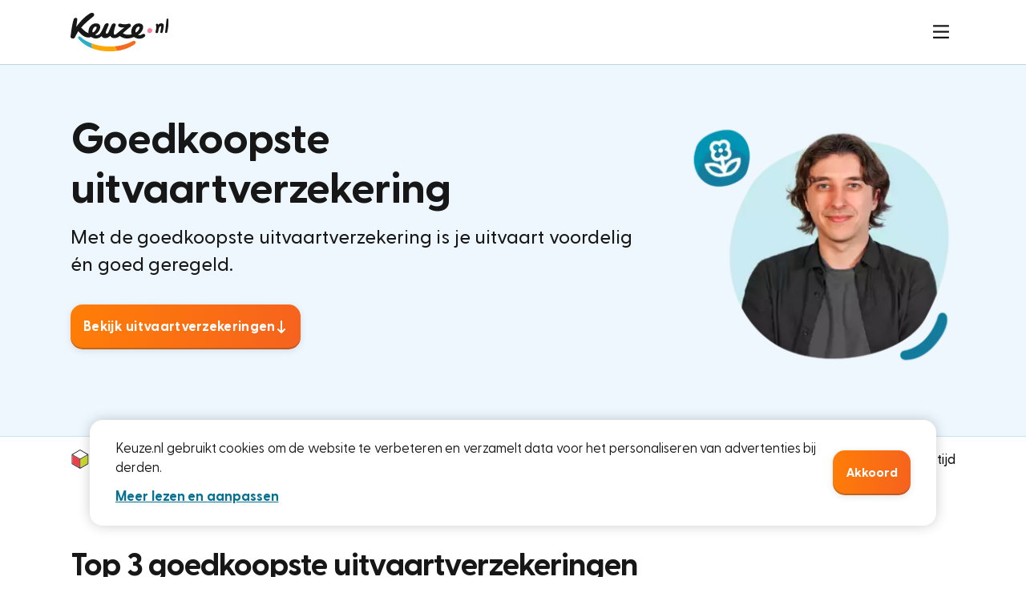

--- FILE ---
content_type: text/html; charset=UTF-8
request_url: https://www.keuze.nl/uitvaartverzekering/goedkoopste-uitvaartverzekering
body_size: 38182
content:
    

  
<!DOCTYPE html>
<html xmlns="http://www.w3.org/1999/xhtml" lang="nl-NL">
  <head>
          <meta http-equiv="X-UA-Compatible" content="IE=edge" />
      <meta charset="utf-8" />
      <meta name="viewport" content="width=device-width, initial-scale=1.0" />

      <link rel="preload" as="font" type="font/woff2" href="/dist/assets/GreycliffCF-Bold.woff2" crossorigin="anonymous" />
      <link rel="preload" as="font" type="font/woff2" href="/dist/assets/GreycliffCF-Medium.woff2" crossorigin="anonymous" />
      <link rel="preload" as="font" type="font/woff2" href="/dist/assets/GreycliffCF-Regular.woff2" crossorigin="anonymous" />
      <link rel="preload" as="font" type="font/woff2" href="/dist/assets/GreycliffCF-DemiBold.woff2" crossorigin="anonymous" />
      <link rel="icon" type="image/svg+xml" href="/icons/favicon-dark-mode.svg" />
      <link rel="apple-touch-icon" sizes="180x180" href="/icons/apple-touch-icon.png" />
      <link rel="icon" type="image/png" sizes="16x16" href="/icons/favicon-16x16.png" />
      <link rel="icon" type="image/png" sizes="32x32" href="/icons/favicon-32x32.png" />
      <link rel="manifest" href="/site.webmanifest" />
      <meta name="msapplication-config" content="/browserconfig.xml" />
      <meta name="msapplication-TileColor" content="#ffffff" />
      <meta name="theme-color" content="#ffffff" />
                  
          
        <script>
      !function(f,b,e,v,n,t,s)
      {if(f.fbq)return;n=f.fbq=function(){n.callMethod?
          n.callMethod.apply(n,arguments):n.queue.push(arguments)};
          if(!f._fbq)f._fbq=n;n.push=n;n.loaded=!0;n.version='2.0';
          n.queue=[];t=b.createElement(e);t.async=!0;
          t.src=v;s=b.getElementsByTagName(e)[0];
          s.parentNode.insertBefore(t,s)}(window, document,'script',
          'https://connect.facebook.net/en_US/fbevents.js');
    </script>
        <script>
      !function(w,d){if(!w.rdt){var p=w.rdt=function(){p.sendEvent?p.sendEvent.apply(p,arguments):p.callQueue.push(arguments)};p.callQueue=[];var t=d.createElement("script");t.src="https://www.redditstatic.com/ads/pixel.js",t.async=!0;var s=d.getElementsByTagName("script")[0];s.parentNode.insertBefore(t,s)}}(window,document);
    </script>
  <title>Goedkoopste uitvaartverzekering</title>
<script>var banalytics = {"db":false,"meerclick":"QnYsLQwVkNsJ-25","ga4":"G-BHCSVL9F8F","ph":"phc_6JLi954rOUSZV9nSUMyFt4ogAO0j2RlgWVcKTUcibgv","meta":"1318135329569567","reddit":"a2_hvf0d5p1bf9h"};</script>
<script>window.bananas = function () {var args = [].slice.call(arguments);var action = args.shift();if (!window.eventQueue) {window.eventQueue = [];}window.eventQueue.push({ action, args });};</script>
<script type="module">!function(){const e=document.createElement("link").relList;if(!(e&&e.supports&&e.supports("modulepreload"))){for(const e of document.querySelectorAll('link[rel="modulepreload"]'))r(e);new MutationObserver((e=>{for(const o of e)if("childList"===o.type)for(const e of o.addedNodes)if("LINK"===e.tagName&&"modulepreload"===e.rel)r(e);else if(e.querySelectorAll)for(const o of e.querySelectorAll("link[rel=modulepreload]"))r(o)})).observe(document,{childList:!0,subtree:!0})}function r(e){if(e.ep)return;e.ep=!0;const r=function(e){const r={};return e.integrity&&(r.integrity=e.integrity),e.referrerpolicy&&(r.referrerPolicy=e.referrerpolicy),"use-credentials"===e.crossorigin?r.credentials="include":"anonymous"===e.crossorigin?r.credentials="omit":r.credentials="same-origin",r}(e);fetch(e.href,r)}}();</script>
<script type="module" src="https://www.keuze.nl/dist/assets/shared-navbar.js" crossorigin onload="e=new CustomEvent(&#039;vite-script-loaded&#039;, {detail:{path: &#039;templates/shared/navbar/navbar.js&#039;}});document.dispatchEvent(e);" async="async"></script>
<link href="https://www.keuze.nl/dist/assets/docReady.js" rel="modulepreload" crossorigin>
<script type="module" src="https://www.keuze.nl/dist/assets/cookiebar.js" crossorigin onload="e=new CustomEvent(&#039;vite-script-loaded&#039;, {detail:{path: &#039;templates/shared/cookiebar/cookiebar.js&#039;}});document.dispatchEvent(e);" async="async"></script>
<script type="module" src="https://www.keuze.nl/dist/assets/chat.js" crossorigin onload="e=new CustomEvent(&#039;vite-script-loaded&#039;, {detail:{path: &#039;assets/js/chat.js&#039;}});document.dispatchEvent(e);" async="async"></script>
<link href="https://www.keuze.nl/dist/assets/docReady.js" rel="modulepreload" crossorigin>
<link href="https://www.keuze.nl/dist/assets/chat2.js" rel="modulepreload" crossorigin>
<script type="module" src="https://www.keuze.nl/dist/assets/register-orderflow.js" crossorigin onload="e=new CustomEvent(&#039;vite-script-loaded&#039;, {detail:{path: &#039;assets/js/helpers/registerOrderFlow.js&#039;}});document.dispatchEvent(e);" async="async"></script>
<link href="https://www.keuze.nl/dist/assets/docReady.js" rel="modulepreload" crossorigin>
<link href="https://www.keuze.nl/dist/assets/orderFlow.js" rel="modulepreload" crossorigin>
<link href="https://www.keuze.nl/dist/assets/preload-helper.js" rel="modulepreload" crossorigin>
<script type="module" src="https://www.keuze.nl/dist/assets/pagebuilder-frontend.js" crossorigin onload="e=new CustomEvent(&#039;vite-script-loaded&#039;, {detail:{path: &#039;modules/PageBuilderModule/assets/js/pagebuilder-frontend.js&#039;}});document.dispatchEvent(e);" async="async"></script>
<link href="https://www.keuze.nl/dist/assets/docReady.js" rel="modulepreload" crossorigin>
<script type="module" src="https://www.keuze.nl/dist/assets/collapseAndVisual.js" crossorigin onload="e=new CustomEvent(&#039;vite-script-loaded&#039;, {detail:{path: &#039;templates/pagebuilder/collapseAndVisual/collapseAndVisual.js&#039;}});document.dispatchEvent(e);" async="async"></script>
<link href="https://www.keuze.nl/dist/assets/docReady.js" rel="modulepreload" crossorigin>
<link href="https://www.keuze.nl/dist/assets/_collapse.js" rel="modulepreload" crossorigin><meta name="description" content="Bekijk de goedkoopste uitvaartverzekering. Zonder zorgen voor je nabestaanden een mooi afscheid voor een lage prijs.">
<meta name="referrer" content="no-referrer-when-downgrade">
<meta name="robots" content="all">
<meta content="106441601862380" property="fb:profile_id">
<meta content="nl_NL" property="og:locale">
<meta content="Keuze.nl" property="og:site_name">
<meta content="website" property="og:type">
<meta content="https://www.keuze.nl/uitvaartverzekering/goedkoopste-uitvaartverzekering" property="og:url">
<meta content="Goedkoopste uitvaartverzekering" property="og:title">
<meta content="Bekijk de goedkoopste uitvaartverzekering. Zonder zorgen voor je nabestaanden een mooi afscheid voor een lage prijs." property="og:description">
<meta content="https://www.youtube.com/@keuze" property="og:see_also">
<meta content="https://www.linkedin.com/company/keuze/" property="og:see_also">
<meta content="https://www.facebook.com/KZEnl" property="og:see_also">
<meta content="https://twitter.com/keuze_nl" property="og:see_also">
<meta name="twitter:card" content="summary_large_image">
<meta name="twitter:site" content="@keuze_nl">
<meta name="twitter:creator" content="@keuze_nl">
<meta name="twitter:title" content="Goedkoopste uitvaartverzekering">
<meta name="twitter:description" content="Bekijk de goedkoopste uitvaartverzekering. Zonder zorgen voor je nabestaanden een mooi afscheid voor een lage prijs.">
<link href="https://www.keuze.nl/uitvaartverzekering/goedkoopste-uitvaartverzekering" rel="canonical">
<link href="https://www.keuze.nl/" rel="home">
<link type="text/plain" href="https://www.keuze.nl/humans.txt" rel="author">
<link href="https://www.keuze.nl/dist/assets/shared-navbar-css.css" rel="stylesheet" media="print" onload="this.media=&#039;all&#039;">
<link href="https://www.keuze.nl/dist/assets/footer-css.css" rel="stylesheet" media="print" onload="this.media=&#039;all&#039;">
<link href="https://www.keuze.nl/dist/assets/longTextAndVisuals.css" rel="stylesheet" media="print" onload="this.media=&#039;all&#039;">
<link href="https://www.keuze.nl/dist/assets/reviews.css" rel="stylesheet" media="print" onload="this.media=&#039;all&#039;">
<style>@charset "UTF-8";@font-face{font-family:Greycliff CF;font-display:swap;font-weight:400;src:url(/dist/assets/GreycliffCF-Regular.woff) format("woff");src:url(/dist/assets/GreycliffCF-Regular.woff2) format("woff2")}@font-face{font-family:Greycliff CF;font-display:swap;font-weight:500;src:url(/dist/assets/GreycliffCF-Medium.woff) format("woff");src:url(/dist/assets/GreycliffCF-Medium.woff2) format("woff2")}@font-face{font-family:Greycliff CF;font-display:swap;font-weight:600;src:url(/dist/assets/GreycliffCF-DemiBold.woff) format("woff");src:url(/dist/assets/GreycliffCF-DemiBold.woff2) format("woff2")}@font-face{font-family:Greycliff CF;font-display:swap;font-weight:700;src:url(/dist/assets/GreycliffCF-Bold.woff) format("woff");src:url(/dist/assets/GreycliffCF-Bold.woff2) format("woff2")}*,*:before,*:after{-webkit-box-sizing:border-box;box-sizing:border-box}:root{font-size:16px}body{margin:0;font-family:Greycliff CF,sans-serif;font-size:17px;font-weight:400;word-spacing:.5px;line-height:1.5;color:#171717;text-align:left;background-color:#fff;-webkit-text-size-adjust:100%;-webkit-tap-highlight-color:rgba(0,0,0,0)}[tabindex="-1"]:focus:not(:focus-visible){outline:0!important}:focus-visible{outline:1px solid #49C1DC}hr{margin:1rem 0;color:inherit;background-color:currentColor;border:0;opacity:.25}hr:not([size]){height:1px}h1,.h1,h2,.h2,h3,.h3,h4,.h4,h5,.h5,h6,.h6{margin-top:0}h1,h2,h3,h4,h5,h6{text-align:inherit}p{margin-top:0;margin-bottom:0}abbr[title],abbr[data-original-title]{text-decoration:underline;-webkit-text-decoration:underline dotted;text-decoration:underline dotted;cursor:help;-webkit-text-decoration-skip-ink:none;text-decoration-skip-ink:none}address{margin-bottom:1rem;font-style:normal;line-height:inherit}ol,ul{padding-left:2rem}ol,ul,dl,dd,dt{margin-top:0;margin-bottom:0}ol ol,ul ul,ol ul,ul ol{margin-bottom:0}dt{font-weight:700}dd{margin-left:0}blockquote{margin:0 0 1rem}b,strong{font-weight:bolder}small{font-size:.875em}mark{padding:.2em;background-color:#fcf8e3}sub,sup{position:relative;font-size:.75em;line-height:0;vertical-align:baseline}sub{bottom:-.25em}sup{top:-.5em}a,a:hover{text-decoration:none}figure{margin:0 0 1rem}img,svg{vertical-align:middle}table{caption-side:bottom;border-collapse:collapse}th{text-align:inherit;text-align:-webkit-match-parent}thead,tbody,tfoot,tr,td,th{border-color:inherit;border-style:solid;border-width:0}@media(max-width:767px){.table-container.scrollable{position:relative}.table-container.scrollable:after{content:"";background-image:url("data:image/svg+xml,%3Csvg width='448' height='512' viewBox='0 0 448 512' fill='none' xmlns='http://www.w3.org/2000/svg'%3E%3Cpath opacity='0.4' d='M136 0C113.9 0 96 17.9 96 40V240V247V320C96 328.8 88.8 336 80 336C71.2 336 64 328.8 64 320V264.3C62 265.7 60.1 267.3 58.2 268.8L39 284.8C24.4 297 16 315 16 334V372C16 410 32.9 446 62.1 470.3L67.5 474.8C96.3 498.8 132.5 511.9 169.9 511.9H288C358.7 511.9 416 454.6 416 383.9V320V288C416 261.5 394.5 240 368 240C355.6 240 344.4 244.7 335.9 252.3C334 227.5 313.3 208 288 208C275.6 208 264.4 212.7 255.9 220.3C254 195.5 233.3 176 208 176C195.7 176 184.5 180.6 176 188.2V40C176 17.9 158.1 0 136 0Z' fill='black'/%3E%3Cg clip-path='url(%23clip0_5_6)'%3E%3Cpath opacity='0.4' d='M385.211 148.523L423.273 110.461C428.229 105.504 428.229 97.4559 423.273 92.4998L385.211 54.4373C380.254 49.4813 372.206 49.4813 367.25 54.4373C362.294 59.3934 362.294 67.442 367.25 72.398L383.664 88.8125H267.296L283.711 72.398C288.667 67.442 288.667 59.3934 283.711 54.4373C278.754 49.4813 270.706 49.4813 265.75 54.4373L227.687 92.4998C222.731 97.4559 222.731 105.504 227.687 110.461L265.75 148.523C270.706 153.479 278.754 153.479 283.711 148.523C288.667 143.567 288.667 135.518 283.711 130.562L267.336 114.187H383.704L367.289 130.602C362.333 135.558 362.333 143.607 367.289 148.563C372.246 153.519 380.294 153.519 385.25 148.563L385.211 148.523Z' fill='black'/%3E%3C/g%3E%3Cdefs%3E%3CclipPath id='clip0_5_6'%3E%3Crect width='203' height='203' fill='white' transform='translate(224)'/%3E%3C/clipPath%3E%3C/defs%3E%3C/svg%3E%0A");display:block;position:absolute;background-size:contain;background-repeat:no-repeat;top:80px;right:0;width:48px;height:48px;background-position:center center;-webkit-animation:swipe 2s linear infinite;animation:swipe 2s linear infinite;will-change:transform}}.table-container,.table,.table-wrapper{overflow:auto;margin-left:-16px;margin-right:-16px}@media(min-width:576px){.table-container,.table,.table-wrapper{margin-left:0;margin-right:0}}.table-container table:not(.versus-table),.table table:not(.versus-table),.table-wrapper table:not(.versus-table){width:100%;border-collapse:separate;border-spacing:0;-webkit-box-shadow:0px 4px 8px 0px rgba(0,0,0,.05);box-shadow:0 4px 8px #0000000d}.table-container table:not(.versus-table) thead tr,.table table:not(.versus-table) thead tr,.table-wrapper table:not(.versus-table) thead tr{background-color:#edf7fd}.table-container table:not(.versus-table) thead th,.table table:not(.versus-table) thead th,.table-wrapper table:not(.versus-table) thead th{font-size:16px;line-height:22px;padding:12px 0 12px 16px;font-weight:600;color:#015671;border-style:solid;border-color:#bed5e3;border-bottom-color:#73aec2;border-width:1px 0 2px 0}.table-container table:not(.versus-table) thead th:last-child,.table table:not(.versus-table) thead th:last-child,.table-wrapper table:not(.versus-table) thead th:last-child{padding:12px 16px}.table-container table:not(.versus-table) thead th.position-col+th,.table table:not(.versus-table) thead th.position-col+th,.table-wrapper table:not(.versus-table) thead th.position-col+th{padding:12px 16px}@media(min-width:576px){.table-container table:not(.versus-table) thead th:first-child,.table table:not(.versus-table) thead th:first-child,.table-wrapper table:not(.versus-table) thead th:first-child{border-top-left-radius:8px;border-width:1px 0 2px 1px}.table-container table:not(.versus-table) thead th:last-child,.table table:not(.versus-table) thead th:last-child,.table-wrapper table:not(.versus-table) thead th:last-child{border-top-right-radius:8px;border-width:1px 1px 2px 0}}.table-container table:not(.versus-table) tbody tr th,.table table:not(.versus-table) tbody tr th,.table-wrapper table:not(.versus-table) tbody tr th{font-size:16px;line-height:22px;padding:12px 16px;font-weight:600;color:#015671;background-color:#edf7fd;border-style:solid;border-color:#bed5e3;border-width:0 0 1px 1px}.table-container table:not(.versus-table) tbody tr th+td,.table table:not(.versus-table) tbody tr th+td,.table-wrapper table:not(.versus-table) tbody tr th+td{padding:12px 16px!important}.table-container table:not(.versus-table) tbody tr:last-child th,.table table:not(.versus-table) tbody tr:last-child th,.table-wrapper table:not(.versus-table) tbody tr:last-child th{border-width:0 0 2px 1px;border-bottom-color:#73aec2}.table-container table:not(.versus-table):not(:has(thead))>tbody tr:first-child th,.table-container table:not(.versus-table):not(:has(thead))>tbody tr:first-child td,.table table:not(.versus-table):not(:has(thead))>tbody tr:first-child th,.table table:not(.versus-table):not(:has(thead))>tbody tr:first-child td,.table-wrapper table:not(.versus-table):not(:has(thead))>tbody tr:first-child th,.table-wrapper table:not(.versus-table):not(:has(thead))>tbody tr:first-child td{border-top:2px solid #73aec2}.table-container table:not(.versus-table) tbody tr,.table table:not(.versus-table) tbody tr,.table-wrapper table:not(.versus-table) tbody tr{background:#fff}.table-container table:not(.versus-table) tbody tr:not(:last-child) td,.table table:not(.versus-table) tbody tr:not(:last-child) td,.table-wrapper table:not(.versus-table) tbody tr:not(:last-child) td{border-bottom:1px solid rgba(142,181,206,.6588235294)}.table-container table:not(.versus-table) tbody tr:last-child td,.table table:not(.versus-table) tbody tr:last-child td,.table-wrapper table:not(.versus-table) tbody tr:last-child td{border-bottom:2px solid #73aec2}.table-container table:not(.versus-table) tbody td,.table table:not(.versus-table) tbody td,.table-wrapper table:not(.versus-table) tbody td{padding:12px 0 12px 16px;font-size:16px;border-color:#bed5e3;vertical-align:top}.table-container table:not(.versus-table) tbody td:last-child,.table table:not(.versus-table) tbody td:last-child,.table-wrapper table:not(.versus-table) tbody td:last-child{padding:12px 16px}.table-container table:not(.versus-table) tbody td.position-col+td,.table table:not(.versus-table) tbody td.position-col+td,.table-wrapper table:not(.versus-table) tbody td.position-col+td{padding:12px 16px}@media(min-width:576px){.table-container table:not(.versus-table) tbody td:first-child,.table table:not(.versus-table) tbody td:first-child,.table-wrapper table:not(.versus-table) tbody td:first-child{border-width:0 0 1px 1px}.table-container table:not(.versus-table) tbody td:last-child,.table table:not(.versus-table) tbody td:last-child,.table-wrapper table:not(.versus-table) tbody td:last-child{border-width:0 1px 1px 0}}.table-container table:not(.versus-table) tbody td strong,.table table:not(.versus-table) tbody td strong,.table-wrapper table:not(.versus-table) tbody td strong{font-weight:600}.table-container table:not(.versus-table) tbody td p,.table table:not(.versus-table) tbody td p,.table-wrapper table:not(.versus-table) tbody td p{margin:0}.table-container table:not(.versus-table) tbody a,.table table:not(.versus-table) tbody a,.table-wrapper table:not(.versus-table) tbody a{display:-webkit-inline-box;display:-webkit-inline-flex;display:-ms-inline-flexbox;display:inline-flex;-webkit-box-align:center;-webkit-align-items:center;-ms-flex-align:center;align-items:center;color:#127d9f;gap:8px;font-weight:600}.table-container table:not(.versus-table) tbody a .icon-element,.table table:not(.versus-table) tbody a .icon-element,.table-wrapper table:not(.versus-table) tbody a .icon-element{background-color:currentColor}.table-container table:not(.versus-table) tbody a:hover,.table table:not(.versus-table) tbody a:hover,.table-wrapper table:not(.versus-table) tbody a:hover{color:#2caecb}.table-container table:not(.versus-table) tbody a:active,.table table:not(.versus-table) tbody a:active,.table-wrapper table:not(.versus-table) tbody a:active{color:#077193}.table-container table:not(.versus-table) tbody .link-row-tr a,.table table:not(.versus-table) tbody .link-row-tr a,.table-wrapper table:not(.versus-table) tbody .link-row-tr a{color:#fff}@media(min-width:576px){.table-container table:not(.versus-table).compact-table,.table table:not(.versus-table).compact-table,.table-wrapper table:not(.versus-table).compact-table{width:-webkit-fit-content;width:-moz-fit-content;width:fit-content;min-width:50%}}.table-container table:not(.versus-table).data-table td,.table-container table:not(.versus-table).data-table th,.table table:not(.versus-table).data-table td,.table table:not(.versus-table).data-table th,.table-wrapper table:not(.versus-table).data-table td,.table-wrapper table:not(.versus-table).data-table th{padding:12px 16px}.table-container table:not(.versus-table).data-table td:not(:first-child),.table-container table:not(.versus-table).data-table th:not(:first-child),.table table:not(.versus-table).data-table td:not(:first-child),.table table:not(.versus-table).data-table th:not(:first-child),.table-wrapper table:not(.versus-table).data-table td:not(:first-child),.table-wrapper table:not(.versus-table).data-table th:not(:first-child){text-align:right}.table-container table:not(.versus-table).data-table th,.table table:not(.versus-table).data-table th,.table-wrapper table:not(.versus-table).data-table th{vertical-align:bottom}.table-container table:not(.versus-table).data-table td,.table table:not(.versus-table).data-table td,.table-wrapper table:not(.versus-table).data-table td{vertical-align:middle;white-space:nowrap}.table-container table:not(.versus-table) .td-center tr th:not(:first-child),.table-container table:not(.versus-table) .td-center tr td:not(:first-child),.table table:not(.versus-table) .td-center tr th:not(:first-child),.table table:not(.versus-table) .td-center tr td:not(:first-child),.table-wrapper table:not(.versus-table) .td-center tr th:not(:first-child),.table-wrapper table:not(.versus-table) .td-center tr td:not(:first-child){text-align:center}.table-container table:not(.versus-table) .td-left tr th:not(:first-child),.table-container table:not(.versus-table) .td-left tr td:not(:first-child),.table table:not(.versus-table) .td-left tr th:not(:first-child),.table table:not(.versus-table) .td-left tr td:not(:first-child),.table-wrapper table:not(.versus-table) .td-left tr th:not(:first-child),.table-wrapper table:not(.versus-table) .td-left tr td:not(:first-child){text-align:left}.table-container table:not(.versus-table) img:not(.provider-logo),.table table:not(.versus-table) img:not(.provider-logo),.table-wrapper table:not(.versus-table) img:not(.provider-logo){height:24px}.table-container table:not(.versus-table) th.position-col,.table-container table:not(.versus-table) td.position-col,.table table:not(.versus-table) th.position-col,.table table:not(.versus-table) td.position-col,.table-wrapper table:not(.versus-table) th.position-col,.table-wrapper table:not(.versus-table) td.position-col{padding:12px 8px;font-weight:600;color:#127d9f}.table-container table:not(.versus-table) .clickable-row:hover,.table table:not(.versus-table) .clickable-row:hover,.table-wrapper table:not(.versus-table) .clickable-row:hover{background-color:#edf7fd;cursor:pointer}.table-container table:not(.versus-table) thead th.text-left,.table-container table:not(.versus-table) tbody .td.text-left,.table table:not(.versus-table) thead th.text-left,.table table:not(.versus-table) tbody .td.text-left,.table-wrapper table:not(.versus-table) thead th.text-left,.table-wrapper table:not(.versus-table) tbody .td.text-left{text-align:left}.table-container table:not(.versus-table) thead th.text-right,.table-container table:not(.versus-table) tbody .td.text-right,.table table:not(.versus-table) thead th.text-right,.table table:not(.versus-table) tbody .td.text-right,.table-wrapper table:not(.versus-table) thead th.text-right,.table-wrapper table:not(.versus-table) tbody .td.text-right{text-align:right}.table-container table:not(.versus-table) .price-large,.table table:not(.versus-table) .price-large,.table-wrapper table:not(.versus-table) .price-large{font-weight:600;font-size:18px;line-height:22px}.table-container table:not(.versus-table)+p.table-footnote,.table-container table:not(.versus-table) .flamingo-note,.table table:not(.versus-table)+p.table-footnote,.table table:not(.versus-table) .flamingo-note,.table-wrapper table:not(.versus-table)+p.table-footnote,.table-wrapper table:not(.versus-table) .flamingo-note{margin-top:8px;font-size:14px;color:#3f7182;line-height:20px}.table-container table:not(.versus-table)+p.table-footnote i,.table-container table:not(.versus-table) .flamingo-note i,.table table:not(.versus-table)+p.table-footnote i,.table table:not(.versus-table) .flamingo-note i,.table-wrapper table:not(.versus-table)+p.table-footnote i,.table-wrapper table:not(.versus-table) .flamingo-note i{font-style:normal}.table-container table:not(.versus-table)+p.table-footnote a,.table-container table:not(.versus-table) .flamingo-note a,.table table:not(.versus-table)+p.table-footnote a,.table table:not(.versus-table) .flamingo-note a,.table-wrapper table:not(.versus-table)+p.table-footnote a,.table-wrapper table:not(.versus-table) .flamingo-note a{color:#127d9f;font-weight:500}.table-container table:not(.versus-table)+p.table-footnote a:hover,.table-container table:not(.versus-table) .flamingo-note a:hover,.table table:not(.versus-table)+p.table-footnote a:hover,.table table:not(.versus-table) .flamingo-note a:hover,.table-wrapper table:not(.versus-table)+p.table-footnote a:hover,.table-wrapper table:not(.versus-table) .flamingo-note a:hover{color:#2caecb}.table-container table:not(.versus-table)+p.table-footnote a:active,.table-container table:not(.versus-table) .flamingo-note a:active,.table table:not(.versus-table)+p.table-footnote a:active,.table table:not(.versus-table) .flamingo-note a:active,.table-wrapper table:not(.versus-table)+p.table-footnote a:active,.table-wrapper table:not(.versus-table) .flamingo-note a:active{color:#077193}.table-container table:not(.versus-table) .table-icon,.table table:not(.versus-table) .table-icon,.table-wrapper table:not(.versus-table) .table-icon{background-color:currentColor;padding:12px 8px}.table-container table:not(.versus-table).simple,.table table:not(.versus-table).simple,.table-wrapper table:not(.versus-table).simple{-webkit-box-shadow:unset;box-shadow:unset}@media(min-width:992px){.table-container table:not(.versus-table).simple,.table table:not(.versus-table).simple,.table-wrapper table:not(.versus-table).simple{min-width:400px;width:-webkit-fit-content;width:-moz-fit-content;width:fit-content}}.table-container table:not(.versus-table).simple thead tr,.table table:not(.versus-table).simple thead tr,.table-wrapper table:not(.versus-table).simple thead tr{background-color:unset!important}.table-container table:not(.versus-table).simple thead tr th,.table table:not(.versus-table).simple thead tr th,.table-wrapper table:not(.versus-table).simple thead tr th{border-width:0 0 2px 0;color:#171717}.table-container table:not(.versus-table).simple thead tr th:first-child,.table table:not(.versus-table).simple thead tr th:first-child,.table-wrapper table:not(.versus-table).simple thead tr th:first-child{padding:10px 0 10px 4px}.table-container table:not(.versus-table).simple tbody tr,.table table:not(.versus-table).simple tbody tr,.table-wrapper table:not(.versus-table).simple tbody tr{background-color:unset!important}.table-container table:not(.versus-table).simple tbody tr th,.table table:not(.versus-table).simple tbody tr th,.table-wrapper table:not(.versus-table).simple tbody tr th{background-color:unset!important;color:#171717;padding:10px 0 10px 16px}@media(min-width:768px){.table-container table:not(.versus-table).simple tbody tr th,.table table:not(.versus-table).simple tbody tr th,.table-wrapper table:not(.versus-table).simple tbody tr th{padding:10px 0 10px 4px}}.table-container table:not(.versus-table).simple tbody tr td,.table table:not(.versus-table).simple tbody tr td,.table-wrapper table:not(.versus-table).simple tbody tr td{padding:10px 0 10px 16px}.table-container table:not(.versus-table).simple tbody tr td,.table-container table:not(.versus-table).simple tbody tr th,.table table:not(.versus-table).simple tbody tr td,.table table:not(.versus-table).simple tbody tr th,.table-wrapper table:not(.versus-table).simple tbody tr td,.table-wrapper table:not(.versus-table).simple tbody tr th{border-width:0 0 1px 0}.table-container table:not(.versus-table).simple tbody tr th+td,.table table:not(.versus-table).simple tbody tr th+td,.table-wrapper table:not(.versus-table).simple tbody tr th+td{padding:10px 0 10px 16px!important}.table-container table:not(.versus-table).simple tbody tr td:last-child,.table table:not(.versus-table).simple tbody tr td:last-child,.table-wrapper table:not(.versus-table).simple tbody tr td:last-child{padding:10px 16px!important}.table-container table:not(.versus-table).simple tbody tr:last-child td,.table-container table:not(.versus-table).simple tbody tr:last-child th,.table table:not(.versus-table).simple tbody tr:last-child td,.table table:not(.versus-table).simple tbody tr:last-child th,.table-wrapper table:not(.versus-table).simple tbody tr:last-child td,.table-wrapper table:not(.versus-table).simple tbody tr:last-child th{border-width:0 0 2px 0}.table-container.flamingo-table .table-centered th:first-child,.table-container.flamingo-table .table-centered td:first-child,.table.flamingo-table .table-centered th:first-child,.table.flamingo-table .table-centered td:first-child,.table-wrapper.flamingo-table .table-centered th:first-child,.table-wrapper.flamingo-table .table-centered td:first-child{padding:16px}.table-container.flamingo-table .table-centered th:first-child:not(:first-child),.table-container.flamingo-table .table-centered td:not(:first-child),.table.flamingo-table .table-centered th:first-child:not(:first-child),.table.flamingo-table .table-centered td:not(:first-child),.table-wrapper.flamingo-table .table-centered th:first-child:not(:first-child),.table-wrapper.flamingo-table .table-centered td:not(:first-child){padding:12px 16px 12px 0}.table-container.flamingo-table .table-centered a.link-element,.table.flamingo-table .table-centered a.link-element,.table-wrapper.flamingo-table .table-centered a.link-element{margin-left:8px}.table-container.flamingo-table .table-centered td,.table.flamingo-table .table-centered td,.table-wrapper.flamingo-table .table-centered td{vertical-align:center}.table-container.flamingo-table tbody tr:last-child,.table.flamingo-table tbody tr:last-child,.table-wrapper.flamingo-table tbody tr:last-child{border-bottom:unset}.table-container.flamingo-table tr th:not(:first-child),.table-container.flamingo-table tr td:not(:first-child),.table.flamingo-table tr th:not(:first-child),.table.flamingo-table tr td:not(:first-child),.table-wrapper.flamingo-table tr th:not(:first-child),.table-wrapper.flamingo-table tr td:not(:first-child){text-align:right}.table-container.flamingo-table tr td,.table.flamingo-table tr td,.table-wrapper.flamingo-table tr td{white-space:nowrap}.table-container.flamingo-table th.position-col+th,.table-container.flamingo-table td.position-col+td,.table.flamingo-table th.position-col+th,.table.flamingo-table td.position-col+td,.table-wrapper.flamingo-table th.position-col+th,.table-wrapper.flamingo-table td.position-col+td{text-align:left}.table-container.flamingo-table .price-large,.table.flamingo-table .price-large,.table-wrapper.flamingo-table .price-large{font-weight:700}@media(min-width:768px){.table-container.flamingo-table .price-large,.table.flamingo-table .price-large,.table-wrapper.flamingo-table .price-large{font-size:18px;line-height:22px}.table-container.flamingo-table td:not(.text-left)>a,.table.flamingo-table td:not(.text-left)>a,.table-wrapper.flamingo-table td:not(.text-left)>a{-webkit-box-pack:justify;-webkit-justify-content:space-between;-ms-flex-pack:justify;justify-content:space-between;justify-self:end}}.table-container.flamingo-table .text-left tr th:not(:first-child),.table-container.flamingo-table .text-left tr td:not(:first-child),.table.flamingo-table .text-left tr th:not(:first-child),.table.flamingo-table .text-left tr td:not(:first-child),.table-wrapper.flamingo-table .text-left tr th:not(:first-child),.table-wrapper.flamingo-table .text-left tr td:not(:first-child){text-align:left}figure.table .table-container,figure.table .table,figure.table .table-wrapper{margin:0}.flamingo-component{overflow:auto;margin-left:-16px;margin-right:-16px}@media(min-width:576px){.flamingo-component{margin-left:0;margin-right:0}}.flamingo-component>.flamingo-table.table-container{margin:unset}th figure.image{margin:unset}th figure.image img{height:36px;width:auto;border-radius:unset}td.price-td:not(:first-child){font-size:19px;text-wrap:nowrap;font-weight:700;text-rendering:optimizeLegibility;-moz-osx-font-smoothing:grayscale;-webkit-font-smoothing:antialiased}@media(min-width:576px){td.price-td:not(:first-child){font-size:21px}}td.subtle-td{color:#3f7182}td.check-only-td,td.minus-only-td,td.times-only-td{position:relative;min-width:80px!important}td.check-only-td:before,td.minus-only-td:before,td.times-only-td:before{content:"";position:absolute;width:24px;height:24px;border-radius:50%;top:50%;left:50%;-webkit-transform:translate(-50%,-50%);transform:translate(-50%,-50%)}td.check-only-td:after,td.minus-only-td:after,td.times-only-td:after{content:"";position:absolute;width:24px;height:24px;top:50%;left:50%;-webkit-transform:translate(-50%,-50%);transform:translate(-50%,-50%);-webkit-mask-repeat:no-repeat;mask-repeat:no-repeat;-webkit-mask-position:center;mask-position:center;-webkit-mask-size:50%;mask-size:50%;background-color:#fff}td.check-only-td:before{background-color:#15a35f}td.check-only-td:after{-webkit-mask-image:url("data:image/svg+xml,%3csvg%20xmlns='http://www.w3.org/2000/svg'%20viewBox='0%200%20512%20512'%3e%3c!--%20Font%20Awesome%20Free%205.15.1%20by%20@fontawesome%20-%20https://fontawesome.com%20License%20-%20https://fontawesome.com/license/free%20(Icons:%20CC%20BY%204.0,%20Fonts:%20SIL%20OFL%201.1,%20Code:%20MIT%20License)%20--%3e%3cpath%20d='M173.898%20439.404l-166.4-166.4c-9.997-9.997-9.997-26.206%200-36.204l36.203-36.204c9.997-9.998%2026.207-9.998%2036.204%200L192%20312.69%20432.095%2072.596c9.997-9.997%2026.207-9.997%2036.204%200l36.203%2036.204c9.997%209.997%209.997%2026.206%200%2036.204l-294.4%20294.401c-9.998%209.997-26.207%209.997-36.204-.001z'/%3e%3c/svg%3e");mask-image:url("data:image/svg+xml,%3csvg%20xmlns='http://www.w3.org/2000/svg'%20viewBox='0%200%20512%20512'%3e%3c!--%20Font%20Awesome%20Free%205.15.1%20by%20@fontawesome%20-%20https://fontawesome.com%20License%20-%20https://fontawesome.com/license/free%20(Icons:%20CC%20BY%204.0,%20Fonts:%20SIL%20OFL%201.1,%20Code:%20MIT%20License)%20--%3e%3cpath%20d='M173.898%20439.404l-166.4-166.4c-9.997-9.997-9.997-26.206%200-36.204l36.203-36.204c9.997-9.998%2026.207-9.998%2036.204%200L192%20312.69%20432.095%2072.596c9.997-9.997%2026.207-9.997%2036.204%200l36.203%2036.204c9.997%209.997%209.997%2026.206%200%2036.204l-294.4%20294.401c-9.998%209.997-26.207%209.997-36.204-.001z'/%3e%3c/svg%3e")}td.minus-only-td:before{background-color:#d2e6f2}td.minus-only-td:after{-webkit-mask-image:url("data:image/svg+xml,%3csvg%20xmlns='http://www.w3.org/2000/svg'%20viewBox='0%200%20384%20512'%3e%3c!--%20Font%20Awesome%20Pro%205.15.1%20by%20@fontawesome%20-%20https://fontawesome.com%20License%20-%20https://fontawesome.com/license%20(Commercial%20License)%20--%3e%3cpath%20d='M368%20224H16c-8.84%200-16%207.16-16%2016v32c0%208.84%207.16%2016%2016%2016h352c8.84%200%2016-7.16%2016-16v-32c0-8.84-7.16-16-16-16z'/%3e%3c/svg%3e");mask-image:url("data:image/svg+xml,%3csvg%20xmlns='http://www.w3.org/2000/svg'%20viewBox='0%200%20384%20512'%3e%3c!--%20Font%20Awesome%20Pro%205.15.1%20by%20@fontawesome%20-%20https://fontawesome.com%20License%20-%20https://fontawesome.com/license%20(Commercial%20License)%20--%3e%3cpath%20d='M368%20224H16c-8.84%200-16%207.16-16%2016v32c0%208.84%207.16%2016%2016%2016h352c8.84%200%2016-7.16%2016-16v-32c0-8.84-7.16-16-16-16z'/%3e%3c/svg%3e");background-color:#3f7182}td.times-only-td:before{background-color:#e84c03}td.times-only-td:after{-webkit-mask-image:url("data:image/svg+xml,%3csvg%20aria-hidden='true'%20focusable='false'%20data-prefix='fas'%20data-icon='times'%20class='svg-inline--fa%20fa-times%20fa-w-11'%20role='img'%20xmlns='http://www.w3.org/2000/svg'%20viewBox='0%200%20352%20512'%3e%3cpath%20fill='currentColor'%20d='M242.72%20256l100.07-100.07c12.28-12.28%2012.28-32.19%200-44.48l-22.24-22.24c-12.28-12.28-32.19-12.28-44.48%200L176%20189.28%2075.93%2089.21c-12.28-12.28-32.19-12.28-44.48%200L9.21%20111.45c-12.28%2012.28-12.28%2032.19%200%2044.48L109.28%20256%209.21%20356.07c-12.28%2012.28-12.28%2032.19%200%2044.48l22.24%2022.24c12.28%2012.28%2032.2%2012.28%2044.48%200L176%20322.72l100.07%20100.07c12.28%2012.28%2032.2%2012.28%2044.48%200l22.24-22.24c12.28-12.28%2012.28-32.19%200-44.48L242.72%20256z'%3e%3c/path%3e%3c/svg%3e");mask-image:url("data:image/svg+xml,%3csvg%20aria-hidden='true'%20focusable='false'%20data-prefix='fas'%20data-icon='times'%20class='svg-inline--fa%20fa-times%20fa-w-11'%20role='img'%20xmlns='http://www.w3.org/2000/svg'%20viewBox='0%200%20352%20512'%3e%3cpath%20fill='currentColor'%20d='M242.72%20256l100.07-100.07c12.28-12.28%2012.28-32.19%200-44.48l-22.24-22.24c-12.28-12.28-32.19-12.28-44.48%200L176%20189.28%2075.93%2089.21c-12.28-12.28-32.19-12.28-44.48%200L9.21%20111.45c-12.28%2012.28-12.28%2032.19%200%2044.48L109.28%20256%209.21%20356.07c-12.28%2012.28-12.28%2032.19%200%2044.48l22.24%2022.24c12.28%2012.28%2032.2%2012.28%2044.48%200L176%20322.72l100.07%20100.07c12.28%2012.28%2032.2%2012.28%2044.48%200l22.24-22.24c12.28-12.28%2012.28-32.19%200-44.48L242.72%20256z'%3e%3c/path%3e%3c/svg%3e")}tr.link-row-tr td a{-webkit-appearance:none;-moz-appearance:none;appearance:none;border:0;outline:none;-webkit-box-shadow:0px 2px 8px rgba(0,0,0,.1),0 0 0 rgba(0,0,0,0),inset 0px -2px 0px rgba(0,52,81,.25);box-shadow:0 2px 8px #0000001a,0 0 #0000,inset 0 -2px #00345140;-webkit-transition-property:background,-webkit-box-shadow;transition-property:background,-webkit-box-shadow;transition-property:background,box-shadow;transition-property:background,box-shadow,-webkit-box-shadow;-webkit-transition-duration:.25s;transition-duration:.25s;-webkit-transition-timing-function:ease;transition-timing-function:ease;background-image:linear-gradient(100deg,#ff7e0700,#f6631e,#ff7e0700);background-size:200% 100%;background-position:left}tr.link-row-tr td a:hover{background-position:100%}tr.link-row-tr td a:active{background-position:100%;background-color:#f66c1e;background-image:linear-gradient(100deg,#ff7e0700,#f6631e,#ff7e0700)}tr.link-row-tr td a:focus{-webkit-box-shadow:0px 0px 0px 2px rgba(255,255,255,.8),0px 0px 0px 4px #ff7e07,inset 0px -2px 0px rgba(0,52,81,.25);box-shadow:0 0 0 2px #fffc,0 0 0 4px #ff7e07,inset 0 -2px #00345140}tr.link-row-tr td a{cursor:pointer;color:#fff;background-color:#ff7e07}tr.link-row-tr td a:hover{-webkit-box-shadow:0px 4px 25px rgba(0,0,0,.15),0 0 0 rgba(0,0,0,0),inset 0px -2px 0px rgba(0,52,81,.25);box-shadow:0 4px 25px #00000026,0 0 #0000,inset 0 -2px #00345140}tr.link-row-tr td a:focus{-webkit-box-shadow:0 0 0 2px rgba(255,255,255,.8),0 0 0 4px rgba(255,166,0,.8);box-shadow:0 0 0 2px #fffc,0 0 0 4px #ffa600cc;outline-color:transparent!important}tr.link-row-tr td a:disabled,tr.link-row-tr td a[disabled]{background-color:#e4f8ff;background-image:linear-gradient(100deg,#0000 0% 50%,#0000);color:#a7d2e0;pointer-events:none;cursor:not-allowed;-webkit-box-shadow:none;box-shadow:none;border:2px solid #A7D2E0}tr.link-row-tr td a:disabled .subtitle,tr.link-row-tr td a:disabled .label,tr.link-row-tr td a[disabled] .subtitle,tr.link-row-tr td a[disabled] .label{color:#a7d2e0}tr.link-row-tr td a:disabled:active,tr.link-row-tr td a:disabled:focus,tr.link-row-tr td a:disabled:hover,tr.link-row-tr td a[disabled]:active,tr.link-row-tr td a[disabled]:focus,tr.link-row-tr td a[disabled]:hover{-webkit-box-shadow:none;box-shadow:none;color:#a7d2e0}tr.link-row-tr td a .label{color:currentColor}tr.link-row-tr td a{display:-webkit-box;display:-webkit-flex;display:-ms-flexbox;display:flex;border-radius:16px;padding:16px;text-decoration:none;font-weight:600;width:100%;text-align:center;position:relative}tr.link-row-tr td a:after{content:" ";position:absolute;right:16px;top:50%;-webkit-transform:translateY(-50%);transform:translateY(-50%);width:1em;height:1em;display:inline-block;background-color:#fff;-webkit-mask-repeat:no-repeat;mask-repeat:no-repeat;-webkit-mask-image:url("data:image/svg+xml,%3csvg%20xmlns='http://www.w3.org/2000/svg'%20viewBox='0%200%20512%20512'%3e%3c!--!%20Font%20Awesome%20Pro%206.2.0%20by%20@fontawesome%20-%20https://fontawesome.com%20License%20-%20https://fontawesome.com/license%20(Commercial%20License)%20Copyright%202022%20Fonticons,%20Inc.%20--%3e%3cpath%20d='M502.6%20278.6c12.5-12.5%2012.5-32.8%200-45.3l-128-128c-12.5-12.5-32.8-12.5-45.3%200s-12.5%2032.8%200%2045.3L402.7%20224%2032%20224c-17.7%200-32%2014.3-32%2032s14.3%2032%2032%2032l370.7%200-73.4%2073.4c-12.5%2012.5-12.5%2032.8%200%2045.3s32.8%2012.5%2045.3%200l128-128z'/%3e%3c/svg%3e");mask-image:url("data:image/svg+xml,%3csvg%20xmlns='http://www.w3.org/2000/svg'%20viewBox='0%200%20512%20512'%3e%3c!--!%20Font%20Awesome%20Pro%206.2.0%20by%20@fontawesome%20-%20https://fontawesome.com%20License%20-%20https://fontawesome.com/license%20(Commercial%20License)%20Copyright%202022%20Fonticons,%20Inc.%20--%3e%3cpath%20d='M502.6%20278.6c12.5-12.5%2012.5-32.8%200-45.3l-128-128c-12.5-12.5-32.8-12.5-45.3%200s-12.5%2032.8%200%2045.3L402.7%20224%2032%20224c-17.7%200-32%2014.3-32%2032s14.3%2032%2032%2032l370.7%200-73.4%2073.4c-12.5%2012.5-12.5%2032.8%200%2045.3s32.8%2012.5%2045.3%200l128-128z'/%3e%3c/svg%3e")}table.versus-table{border-collapse:separate;border-spacing:0;width:100%}table.versus-table thead th,table.versus-table tbody td{width:33.333%;word-wrap:break-word;vertical-align:top}table.versus-table tbody th:first-child,table.versus-table thead th:first-child,table.versus-table tbody th{width:auto}table.versus-table thead tr th:not(:first-child){font-size:16px;line-height:22px;padding:14px;background:#edf7fd;border-style:solid;border-width:1px 1px 2px 0;border-color:#bed5e3;border-bottom-color:#73aec2;font-weight:600;color:#015671;text-align:left}table.versus-table thead tr th:nth-child(2){border-radius:8px 0 0;border-width:1px 1px 2px 1px}table.versus-table thead tr th:last-child{border-radius:0 8px 0 0;border-width:1px 1px 2px 0}table.versus-table tbody tr td:not(:first-child){padding:12px 14px;border-style:solid;border-width:0 1px 1px 0;border-color:#bed5e3;text-align:left!important;background-color:#fff;min-width:200px}table.versus-table tbody tr td:first-child,table.versus-table tbody tr th{font-weight:500;background-color:#edf7fd;padding:12px 14px;border-width:0px 1px 1px 0px;border-color:#bed5e3}@media(min-width:576px){table.versus-table tbody tr td:first-child,table.versus-table tbody tr th{border-width:0px 1px 1px 1px}}table.versus-table tbody tr td{font-weight:400;line-height:22px;font-size:15px}@media(min-width:576px){table.versus-table tbody tr td{font-size:16px}}table.versus-table tbody tr:first-child td:first-child,table.versus-table tbody tr:first-child th{border-width:1px 1px 1px 0}@media(min-width:576px){table.versus-table tbody tr:first-child td:first-child,table.versus-table tbody tr:first-child th{border-radius:8px 0 0;border-width:1px}table.versus-table tbody tr:not(.link-row-tr):last-of-type td:first-child,table.versus-table tbody tr:not(.link-row-tr):last-of-type th{border-radius:0 0 0 8px}table.versus-table tbody tr:not(.link-row-tr):last-of-type td:last-child{border-radius:0 0 0 8px}}table.versus-table tr.link-row-tr td,table.versus-table tr.link-row-tr th{background:unset!important;border:unset!important}.light-blue table:not(.versus-table) thead tr,.bg-light-blue table:not(.versus-table) thead tr{background-color:#e0eff8}.light-blue table:not(.versus-table) tbody tr th,.bg-light-blue table:not(.versus-table) tbody tr th{background-color:#e0eff8}.light-blue table.versus-table thead tr th:not(:first-child),.bg-light-blue table.versus-table thead tr th:not(:first-child){background-color:#e0eff8}.light-blue table.versus-table tbody tr td:first-child,.bg-light-blue table.versus-table tbody tr td:first-child{background-color:#e0eff8}p.table-footnote,.flamingo-note,.table-footer,.table-container+p em{margin-top:8px;font-size:14px;color:#3f7182;line-height:20px}p.table-footnote i,.flamingo-note i,.table-footer i,.table-container+p em i{font-style:normal}p.table-footnote a,.flamingo-note a,.table-footer a,.table-container+p em a{color:#127d9f;font-weight:500}p.table-footnote a:hover,.flamingo-note a:hover,.table-footer a:hover,.table-container+p em a:hover{color:#2caecb}p.table-footnote a:active,.flamingo-note a:active,.table-footer a:active,.table-container+p em a:active{color:#077193}.block.light-blue .table-container .clickable-row:hover,.block.light-blue .table .clickable-row:hover{background-color:#edf7fd}@media(min-width:576px){.block-long-read .longread-blocks .longread-card .table-container,.block-long-read .longread-blocks .longread-card .table{border:unset;-webkit-box-shadow:unset;box-shadow:unset}}.block-long-read .longread-blocks .longread-card .table-container th,.block-long-read .longread-blocks .longread-card .table th{border-radius:unset}.block-long-read .longread-blocks .longread-card .table-container th,.block-long-read .longread-blocks .longread-card .table-container td,.block-long-read .longread-blocks .longread-card .table th,.block-long-read .longread-blocks .longread-card .table td{border-right:unset}.collapse-table .flamingo-component.table-container{margin-left:unset;margin-right:unset}@-webkit-keyframes swipe{0%{-webkit-transform:translateX(0) scale(1);transform:translate(0) scale(1)}5%{-webkit-transform:translateX(0) scale(.9);transform:translate(0) scale(.9)}30%{-webkit-transform:translateX(-32px) scale(.9);transform:translate(-32px) scale(.9)}35%{-webkit-transform:translateX(-32px) scale(1);transform:translate(-32px) scale(1)}60%{-webkit-transform:translateX(0);transform:translate(0)}}@keyframes swipe{0%{-webkit-transform:translateX(0) scale(1);transform:translate(0) scale(1)}5%{-webkit-transform:translateX(0) scale(.9);transform:translate(0) scale(.9)}30%{-webkit-transform:translateX(-32px) scale(.9);transform:translate(-32px) scale(.9)}35%{-webkit-transform:translateX(-32px) scale(1);transform:translate(-32px) scale(1)}60%{-webkit-transform:translateX(0);transform:translate(0)}}.table-caption{word-spacing:normal;font-size:14px;line-height:20px;color:#3f7182;margin-top:12px}@media(max-width:575px){.table-caption{font-size:13px}}.collapse-table{position:relative;margin:16px 0}.collapse-table .collapse-table-container{max-height:256px;overflow-y:hidden}.collapse-table .table-overlay{content:"";position:absolute;bottom:0;left:0;right:0;height:100px;cursor:s-resize;background:-webkit-gradient(linear,left top,left bottom,from(rgba(255,255,255,0)),color-stop(87%,#FFFFFF));background:linear-gradient(180deg,#fff0,#fff 87%)}.collapse-table .table-expand-toggle{margin-top:16px}.collapse-table .collapse-table-toggle:checked+.collapse-table-container{max-height:unset}.collapse-table .collapse-table-toggle:checked+.collapse-table-container+.table-overlay{display:none}.collapse-table .collapse-table-toggle:checked+.collapse-table-container+.table-overlay+.table-expand-toggle{display:none}label{display:inline-block}button{border-radius:0}button:focus{outline:1px solid #C8ECF2}input,button,select,optgroup,textarea{margin:0;font-family:inherit;font-size:inherit;line-height:inherit}button,input{overflow:visible}button,select{text-transform:none}[role=button]{cursor:pointer}select{word-wrap:normal}[list]::-webkit-calendar-picker-indicator{display:none}::-moz-focus-inner{padding:0;border-style:none}textarea{resize:vertical}fieldset{min-width:0;padding:0;margin:0;border:0}::-webkit-datetime-edit-fields-wrapper,::-webkit-datetime-edit-text,::-webkit-datetime-edit-minute,::-webkit-datetime-edit-hour-field,::-webkit-datetime-edit-day-field,::-webkit-datetime-edit-month-field,::-webkit-datetime-edit-year-field{padding:0}::-webkit-inner-spin-button{height:auto}[type=search]{outline-offset:-2px;-webkit-appearance:textfield}::-webkit-search-decoration{-webkit-appearance:none}::-webkit-color-swatch-wrapper{padding:0}::-webkit-file-upload-button{font:inherit;-webkit-appearance:button}output{display:inline-block}iframe{border:0}summary{display:list-item;cursor:pointer}progress{vertical-align:baseline}[hidden]{display:none!important}.carousel{position:relative;display:-webkit-box;display:-webkit-flex;display:-ms-flexbox;display:flex;-webkit-box-align:center;-webkit-align-items:center;-ms-flex-align:center;align-items:center;--fade-color: 255, 255, 255;margin-left:-16px;margin-right:-16px}@media(min-width:576px){.carousel{margin-left:-24px;margin-right:-24px}}@media(min-width:992px){.carousel{margin-left:-46px;margin-right:-46px}}.carousel .carousel-items{max-width:100%;overflow-x:auto;display:grid;grid-auto-flow:column;grid-auto-columns:minmax(var(--card-min),var(--card-max));-ms-scroll-snap-type:x mandatory;scroll-snap-type:x mandatory;margin-top:24px;margin-bottom:12px;gap:16px;scroll-padding-inline:16px;padding:12px 16px}@media(min-width:576px){.carousel .carousel-items{padding:16px 24px}}@media(min-width:992px){.carousel .carousel-items{scroll-padding-inline:46px;padding:0 46px 12px}}.carousel .carousel-items>*{scroll-snap-align:start}@media(min-width:1200px){.carousel .carousel-items{-ms-overflow-style:none;scrollbar-width:none}.carousel .carousel-items::-webkit-scrollbar{display:none}}.carousel .carousel-items.xxs-cards{--card-min: 120px;--card-max: 120px}.carousel .carousel-items.xs-cards{--card-min: 164px;--card-max: 164px}.carousel .carousel-items.sm-cards,.carousel .carousel-items.topical-cards{--card-min: 258px;--card-max: 258px}@media(min-width:576px){.carousel .carousel-items.topical-cards{--card-min: 312px;--card-max: 312px}}.carousel .carousel-items.col-7-cards{--card-min: 197px;--card-max: 197px}.carousel .carousel-items.md-cards{--card-min: calc(100% - 24px) ;--card-max: calc(100% - 24px) }@media(min-width:576px){.carousel .carousel-items.md-cards{--card-min: 352px;--card-max: calc(100% - 32px) ;gap:24px}}.carousel .carousel-items.lg-cards{--card-min: calc(100% - 24px) ;--card-max: 520px}@media(min-width:992px){.carousel .carousel-items.lg-cards{--card-min: 520px;gap:24px}}@media(min-width:1200px){.carousel .carousel-items.lg-cards{gap:32px}}.carousel .carousel-items.xl-cards{--card-min: calc(100% - 24px) ;--card-max: calc(100% - 24px) }@media(min-width:992px){.carousel .carousel-items.xl-cards{gap:24px}}.carousel .carousel-nav-fade{height:100%;position:absolute;-webkit-box-align:center;-webkit-align-items:center;-ms-flex-align:center;align-items:center;background-color:transparent;padding:0;display:-webkit-box;display:-webkit-flex;display:-ms-flexbox;display:flex;width:16px}@media(min-width:992px){.carousel .carousel-nav-fade{width:32px}}.carousel .carousel-nav-fade.fade-left{left:0;background-image:-webkit-gradient(linear,left top,right top,color-stop(50%,rgba(var(--fade-color),1)),to(rgba(var(--fade-color),0)));background-image:linear-gradient(90deg,rgba(var(--fade-color),1) 50%,rgba(var(--fade-color),0))}.carousel .carousel-nav-fade.fade-right{-webkit-box-pack:end;-webkit-justify-content:flex-end;-ms-flex-pack:end;justify-content:flex-end;right:0;background-image:-webkit-gradient(linear,left top,right top,from(rgba(var(--fade-color),0)),color-stop(50%,rgba(var(--fade-color),1)));background-image:linear-gradient(90deg,rgba(var(--fade-color),0),rgba(var(--fade-color),1) 50%)}.carousel .nav-button{-webkit-box-shadow:0px 4px 8px rgba(0,0,0,.05);box-shadow:0 4px 8px #0000000d;position:absolute;display:none;background-color:#fff;color:#077193;border-radius:8px;height:48px;width:32px;place-items:center;border:2px solid #BED5E3}.carousel .nav-button.nav-prev{left:4px}.carousel .nav-button.nav-next{right:4px}@media(min-width:576px){.carousel .nav-button{display:grid}}.carousel .nav-button .icon-element{background-color:currentColor}.carousel.hide-left-nav .nav-prev,.carousel.hide-right-nav .nav-next{display:none}.block.light-blue .carousel{--fade-color: 237, 247, 253}.block.dark-blue .carousel{--fade-color: 18, 125, 159}.icon-element{display:-webkit-inline-box;display:-webkit-inline-flex;display:-ms-inline-flexbox;display:inline-flex;-webkit-box-align:center;-webkit-align-items:center;-ms-flex-align:center;align-items:center;background:#171717;-webkit-transition:background-color .3s ease;transition:background-color .3s ease;width:32px;height:32px;-webkit-mask-repeat:no-repeat;mask-repeat:no-repeat;-webkit-mask-position:center;mask-position:center;-webkit-mask-size:contain;mask-size:contain;-webkit-mask-image:url("data:image/svg+xml,%3C%3Fxml version='1.0' encoding='UTF-8'%3F%3E%3Csvg xmlns='http://www.w3.org/2000/svg' width='1' height='1'/%3E");mask-image:url("data:image/svg+xml,%3C%3Fxml version='1.0' encoding='UTF-8'%3F%3E%3Csvg xmlns='http://www.w3.org/2000/svg' width='1' height='1'/%3E")}.icon-size-xs{width:8px;height:8px;min-width:8px}.icon-size-s{width:12px;height:12px;min-width:12px}.icon-size-ssm{width:14px;height:14px;min-width:14px}.icon-size-sm{width:16px;height:16px;min-width:16px}.icon-size-m{width:24px;height:24px;min-width:24px}.icon-size-l{width:32px;height:32px;min-width:32px}.icon-size-xl{width:48px;height:48px;min-width:48px}.icon-size-xxl{width:64px;height:64px;min-width:64px}.block-aov-overview .container.overflow{overflow:visible}.aov-overview .aov-products-grid{display:grid;gap:24px;margin-top:-72px}@media(min-width:992px){.aov-overview .aov-products-grid{margin-top:-106px}}.aov-overview .aov-product-card{-webkit-box-shadow:0px 4px 8px rgba(0,0,0,.05);box-shadow:0 4px 8px #0000000d;background:#fff;border-radius:15px;border:1px solid #BED5E3;border-bottom-width:3px;overflow:hidden;position:relative;display:grid;row-gap:16px;padding:16px;grid-template-areas:"logo logo" "content content" "offer_label offer_label" "pricing_details pricing_details" "monthly_price cta";grid-template-columns:1fr 1fr;-webkit-box-pack:justify;-webkit-justify-content:space-between;-ms-flex-pack:justify;justify-content:space-between;-webkit-box-align:center;-webkit-align-items:center;-ms-flex-align:center;align-items:center;-webkit-column-gap:8px;-moz-column-gap:8px;column-gap:8px}@media(min-width:992px){.aov-overview .aov-product-card{-webkit-column-gap:24px;-moz-column-gap:24px;column-gap:24px;padding:24px;grid-template-areas:"logo pricing_details pricing_details pricing_details monthly_price" "content content content offer_label offer_label" "content content content  cta cta";grid-template-columns:128px 1fr 1fr 1fr 1fr;grid-template-rows:auto 1fr auto}}.aov-overview .provider-logo{grid-area:logo}.aov-overview .provider-logo img{max-height:52px;max-width:96px;-o-object-fit:contain;object-fit:contain}@media(min-width:992px){.aov-overview .provider-logo img{max-height:64px;max-width:102px}}.aov-overview .product-description{font-size:16px;font-weight:400;line-height:22px;grid-area:content}@media(min-width:992px){.aov-overview .product-description{margin-top:8px}}.aov-overview .product-description h3,.aov-overview .product-description h4{font-size:18px;font-weight:700;line-height:28px}.aov-overview .product-description li{word-spacing:normal;font-size:17px;line-height:1.6;position:relative;line-height:24px}.aov-overview .product-description li:before{content:"";-webkit-transform:translateX(-28px);transform:translate(-28px);position:absolute;-webkit-mask-repeat:no-repeat;mask-repeat:no-repeat;-webkit-mask-size:20px;mask-size:20px;-webkit-mask-position:center;mask-position:center;width:20px;height:20px}.aov-overview .product-description li+li{margin-top:8px}.aov-overview .product-description li.minus:before{background-color:#e84c03;content:"";-webkit-mask-image:url("data:image/svg+xml,%3csvg%20xmlns='http://www.w3.org/2000/svg'%20viewBox='0%200%20512%20512'%3e%3c!--%20Font%20Awesome%20Pro%205.15.1%20by%20@fontawesome%20-%20https://fontawesome.com%20License%20-%20https://fontawesome.com/license%20(Commercial%20License)%20--%3e%3cpath%20d='M256%208C119%208%208%20119%208%20256s111%20248%20248%20248%20248-111%20248-248S393%208%20256%208zm0%20448c-110.5%200-200-89.5-200-200S145.5%2056%20256%2056s200%2089.5%20200%20200-89.5%20200-200%20200zm101.8-262.2L295.6%20256l62.2%2062.2c4.7%204.7%204.7%2012.3%200%2017l-22.6%2022.6c-4.7%204.7-12.3%204.7-17%200L256%20295.6l-62.2%2062.2c-4.7%204.7-12.3%204.7-17%200l-22.6-22.6c-4.7-4.7-4.7-12.3%200-17l62.2-62.2-62.2-62.2c-4.7-4.7-4.7-12.3%200-17l22.6-22.6c4.7-4.7%2012.3-4.7%2017%200l62.2%2062.2%2062.2-62.2c4.7-4.7%2012.3-4.7%2017%200l22.6%2022.6c4.7%204.7%204.7%2012.3%200%2017z'/%3e%3c/svg%3e");mask-image:url("data:image/svg+xml,%3csvg%20xmlns='http://www.w3.org/2000/svg'%20viewBox='0%200%20512%20512'%3e%3c!--%20Font%20Awesome%20Pro%205.15.1%20by%20@fontawesome%20-%20https://fontawesome.com%20License%20-%20https://fontawesome.com/license%20(Commercial%20License)%20--%3e%3cpath%20d='M256%208C119%208%208%20119%208%20256s111%20248%20248%20248%20248-111%20248-248S393%208%20256%208zm0%20448c-110.5%200-200-89.5-200-200S145.5%2056%20256%2056s200%2089.5%20200%20200-89.5%20200-200%20200zm101.8-262.2L295.6%20256l62.2%2062.2c4.7%204.7%204.7%2012.3%200%2017l-22.6%2022.6c-4.7%204.7-12.3%204.7-17%200L256%20295.6l-62.2%2062.2c-4.7%204.7-12.3%204.7-17%200l-22.6-22.6c-4.7-4.7-4.7-12.3%200-17l62.2-62.2-62.2-62.2c-4.7-4.7-4.7-12.3%200-17l22.6-22.6c4.7-4.7%2012.3-4.7%2017%200l62.2%2062.2%2062.2-62.2c4.7-4.7%2012.3-4.7%2017%200l22.6%2022.6c4.7%204.7%204.7%2012.3%200%2017z'/%3e%3c/svg%3e")}.aov-overview .product-description li.checkmark:before{background-color:#15a35f;content:"";-webkit-mask-image:url("data:image/svg+xml,%3csvg%20xmlns='http://www.w3.org/2000/svg'%20viewBox='0%200%20512%20512'%3e%3c!--!%20Font%20Awesome%20Pro%206.1.2%20by%20@fontawesome%20-%20https://fontawesome.com%20License%20-%20https://fontawesome.com/license%20(Commercial%20License)%20Copyright%202022%20Fonticons,%20Inc.%20--%3e%3cpath%20d='M243.8%20339.8C232.9%20350.7%20215.1%20350.7%20204.2%20339.8L140.2%20275.8C129.3%20264.9%20129.3%20247.1%20140.2%20236.2C151.1%20225.3%20168.9%20225.3%20179.8%20236.2L224%20280.4L332.2%20172.2C343.1%20161.3%20360.9%20161.3%20371.8%20172.2C382.7%20183.1%20382.7%20200.9%20371.8%20211.8L243.8%20339.8zM512%20256C512%20397.4%20397.4%20512%20256%20512C114.6%20512%200%20397.4%200%20256C0%20114.6%20114.6%200%20256%200C397.4%200%20512%20114.6%20512%20256zM256%2048C141.1%2048%2048%20141.1%2048%20256C48%20370.9%20141.1%20464%20256%20464C370.9%20464%20464%20370.9%20464%20256C464%20141.1%20370.9%2048%20256%2048z'/%3e%3c/svg%3e");mask-image:url("data:image/svg+xml,%3csvg%20xmlns='http://www.w3.org/2000/svg'%20viewBox='0%200%20512%20512'%3e%3c!--!%20Font%20Awesome%20Pro%206.1.2%20by%20@fontawesome%20-%20https://fontawesome.com%20License%20-%20https://fontawesome.com/license%20(Commercial%20License)%20Copyright%202022%20Fonticons,%20Inc.%20--%3e%3cpath%20d='M243.8%20339.8C232.9%20350.7%20215.1%20350.7%20204.2%20339.8L140.2%20275.8C129.3%20264.9%20129.3%20247.1%20140.2%20236.2C151.1%20225.3%20168.9%20225.3%20179.8%20236.2L224%20280.4L332.2%20172.2C343.1%20161.3%20360.9%20161.3%20371.8%20172.2C382.7%20183.1%20382.7%20200.9%20371.8%20211.8L243.8%20339.8zM512%20256C512%20397.4%20397.4%20512%20256%20512C114.6%20512%200%20397.4%200%20256C0%20114.6%20114.6%200%20256%200C397.4%200%20512%20114.6%20512%20256zM256%2048C141.1%2048%2048%20141.1%2048%20256C48%20370.9%20141.1%20464%20256%20464C370.9%20464%20464%20370.9%20464%20256C464%20141.1%20370.9%2048%20256%2048z'/%3e%3c/svg%3e")}.aov-overview .promotion{font-size:16px;line-height:22px;grid-area:offer_label;display:-webkit-inline-box;display:-webkit-inline-flex;display:-ms-inline-flexbox;display:inline-flex;font-weight:600;color:#15a35f;position:relative;margin:8px 0}@media(min-width:992px){.aov-overview .promotion{-webkit-align-self:flex-end;-ms-flex-item-align:end;align-self:flex-end;justify-self:flex-end;text-align:right;margin:0}}.aov-overview .pricing-details{grid-area:pricing_details;display:grid;grid-template-columns:1fr 1fr;gap:8px}@media(min-width:768px){.aov-overview .pricing-details{gap:16px}}.aov-overview .pricing-item{background:#edf7fd;padding:12px;border-radius:8px}.aov-overview .pricing-item .pricing-label{word-spacing:normal;font-size:15px;line-height:21px;color:#3f7182;font-weight:500}@media(min-width:992px){.aov-overview .pricing-item .pricing-label{word-spacing:normal;font-size:16px;line-height:26px}}.aov-overview .pricing-item .pricing-label-disclaimer{word-spacing:normal;font-size:15px;line-height:21px;color:#3f7182;font-weight:500}.aov-overview .pricing-item .pricing-value{line-height:24px;color:#3f7182;font-weight:600}.aov-overview .main-price{grid-area:monthly_price;display:-webkit-box;display:-webkit-flex;display:-ms-flexbox;display:flex;-webkit-box-orient:vertical;-webkit-box-direction:normal;-webkit-flex-direction:column;-ms-flex-direction:column;flex-direction:column;gap:2px}@media(min-width:992px){.aov-overview .main-price{padding:12px;text-align:right}}.aov-overview .main-price h3.price-amount{font-weight:700;font-size:24px;line-height:32px;margin-bottom:0}.aov-overview .main-price .price-period{line-height:24px}.aov-overview .card-cta{display:-webkit-box;display:-webkit-flex;display:-ms-flexbox;display:flex;-webkit-box-orient:vertical;-webkit-box-direction:normal;-webkit-flex-flow:column;-ms-flex-flow:column;flex-flow:column;-webkit-box-pack:center;-webkit-justify-content:center;-ms-flex-pack:center;justify-content:center;-webkit-box-align:end;-webkit-align-items:flex-end;-ms-flex-align:end;align-items:flex-end;grid-area:cta;align-self:flex-end;margin-top:8px}@media(min-width:992px){.aov-overview .card-cta{margin-top:0}}.aov-overview .card-cta .btn{width:100%}@media(min-width:992px){.aov-overview .card-cta .btn{width:200px}}.aov-overview .aov-products-disclaimer{font-size:16px;font-weight:400;line-height:22px;margin:16px 0;background-color:#d2e6f2;color:#3f7182;border-radius:8px;padding:12px 16px;display:-webkit-box;display:-webkit-flex;display:-ms-flexbox;display:flex;border:1px solid #BED5E3;-webkit-box-align:center;-webkit-align-items:center;-ms-flex-align:center;align-items:center;gap:8px}.aov-overview .aov-products-disclaimer .icon-element{background-color:currentColor}.aov-overview .aov-products-updated{font-size:16px;font-weight:400;line-height:22px;color:#3f7182;margin:16px 0}.textarea-input>section>label{display:-webkit-box;display:-webkit-flex;display:-ms-flexbox;display:flex;-webkit-box-orient:horizontal;-webkit-box-direction:normal;-webkit-flex-flow:row;-ms-flex-flow:row;flex-flow:row;-webkit-box-pack:center;-webkit-justify-content:center;-ms-flex-pack:center;justify-content:center;-webkit-box-align:center;-webkit-align-items:center;-ms-flex-align:center;align-items:center;-webkit-box-pack:justify;-webkit-justify-content:space-between;-ms-flex-pack:justify;justify-content:space-between;font-size:16px;font-weight:500;line-height:26px;margin-bottom:8px}.textarea-input>section>label>*{display:-webkit-box;display:-webkit-flex;display:-ms-flexbox;display:flex;-webkit-box-orient:horizontal;-webkit-box-direction:normal;-webkit-flex-flow:row;-ms-flex-flow:row;flex-flow:row}.textarea-input>section>label .flag{color:#3f7182;margin-left:4px}.textarea-input>section>.error{font-size:16px;font-weight:400;line-height:22px;display:-webkit-box;display:-webkit-flex;display:-ms-flexbox;display:flex;color:#ff7e07;opacity:0;max-height:0}.textarea-input.error .field-error>span{-webkit-transition:opacity .2s ease;transition:opacity .2s ease;opacity:1;margin-top:8px;max-height:unset}.textarea-input:has(section>input:invalid:not(:-moz-placeholder)) .field-error>span{-moz-transition:opacity .2s ease;transition:opacity .2s ease;opacity:1;margin-top:8px;max-height:unset}.textarea-input:has(section>input:invalid:not(:-ms-input-placeholder)) .field-error>span{-ms-transition:opacity .2s ease;transition:opacity .2s ease;opacity:1;margin-top:8px;max-height:unset}.textarea-input:has(section>input:invalid:not(:placeholder-shown)) .field-error>span{-webkit-transition:opacity .2s ease;transition:opacity .2s ease;opacity:1;margin-top:8px;max-height:unset}.textarea-input:has(section>select:invalid:not(:-moz-placeholder)) .field-error>span{-moz-transition:opacity .2s ease;transition:opacity .2s ease;opacity:1;margin-top:8px;max-height:unset}.textarea-input:has(section>select:invalid:not(:-ms-input-placeholder)) .field-error>span{-ms-transition:opacity .2s ease;transition:opacity .2s ease;opacity:1;margin-top:8px;max-height:unset}.textarea-input:has(section>select:invalid:not(:placeholder-shown)) .field-error>span{-webkit-transition:opacity .2s ease;transition:opacity .2s ease;opacity:1;margin-top:8px;max-height:unset}.textarea-input .textarea-container{display:-webkit-box;display:-webkit-flex;display:-ms-flexbox;display:flex;position:relative;width:100%}.textarea-input .textarea-container:after{position:absolute;content:"";right:6px;bottom:6px;pointer-events:none;width:16px;height:16px;background-size:cover;background-image:url("data:image/svg+xml,%3Csvg width='24' height='24' viewBox='0 0 24 24' fill='none' xmlns='http://www.w3.org/2000/svg'%3E%3Cline x1='23' y1='1.41421' x2='1.41421' y2='23' stroke='%23A7D2E0' stroke-width='2' stroke-linecap='round'/%3E%3Cline x1='23' y1='9.41421' x2='9.41421' y2='23' stroke='%23A7D2E0' stroke-width='2' stroke-linecap='round'/%3E%3Cline x1='23' y1='16.4142' x2='16.4142' y2='23' stroke='%23A7D2E0' stroke-width='2' stroke-linecap='round'/%3E%3C/svg%3E%0A")}.textarea-input textarea{font-size:16px;font-weight:400;line-height:22px;border-width:1px;border-bottom-width:3px;border-style:solid;border-radius:15px;padding:16px;width:100%;-webkit-box-shadow:0 2px 8px rgba(0,0,0,.05);box-shadow:0 2px 8px #0000000d;color:#171717;border-color:#a7d2e0;background-color:#fff}.textarea-input textarea~span{background-color:#a7d2e0}.textarea-input textarea::-webkit-input-placeholder{color:#80b8cb}.textarea-input textarea::-moz-placeholder{color:#80b8cb}.textarea-input textarea:-ms-input-placeholder{color:#80b8cb}.textarea-input textarea::-ms-input-placeholder{color:#80b8cb}.textarea-input textarea::placeholder{color:#80b8cb}.textarea-input textarea:hover{-webkit-box-shadow:0px 4px 10px 0px rgba(0,0,0,.1);box-shadow:0 4px 10px #0000001a;color:#171717;border-color:#2caecb;background-color:#fff}.textarea-input textarea:hover~span{background-color:#2caecb}.textarea-input textarea:active{-webkit-box-shadow:0 2px 8px rgba(0,0,0,.05);box-shadow:0 2px 8px #0000000d;color:#171717;border-color:#127d9f;background-color:#fff}.textarea-input textarea:active~span{background-color:#127d9f}.textarea-input textarea:focus,.textarea-input textarea:focus-visible,.textarea-input textarea:focus-within{-webkit-box-shadow:0 0 0 2px rgba(255,255,255,.8),0 0 0 4px rgba(73,193,220,.8);box-shadow:0 0 0 2px #fffc,0 0 0 4px #49c1dccc;color:#171717;border-color:#077193;background-color:#fff}.textarea-input textarea:focus~span,.textarea-input textarea:focus-visible~span,.textarea-input textarea:focus-within~span{background-color:#077193}.textarea-input textarea{font-size:16px;line-height:24px;-webkit-transition:color,border-color,background-color ease .2s,-webkit-box-shadow;transition:color,border-color,background-color ease .2s,-webkit-box-shadow;transition:color,box-shadow,border-color,background-color ease .2s;transition:color,box-shadow,border-color,background-color ease .2s,-webkit-box-shadow;outline:none;-webkit-appearance:none;-moz-appearance:none;appearance:none;font-weight:400}.textarea-input textarea[type=number]{-webkit-appearance:textfield;-moz-appearance:textfield;appearance:textfield}.textarea-input textarea::-webkit-outer-spin-button,.textarea-input textarea::-webkit-inner-spin-button{-webkit-appearance:none;appearance:none;margin:0}.textarea-input textarea.show-valid:valid:not(:-moz-placeholder),.textarea-input textarea.show-valid:read-only:not(:-moz-placeholder){box-shadow:0 2px 8px #0000000d;color:#171717;border-color:#15a35f;background-color:#fff}.textarea-input textarea.show-valid:valid:not(:-ms-input-placeholder),.textarea-input textarea.show-valid:read-only:not(:-ms-input-placeholder){box-shadow:0 2px 8px #0000000d;color:#171717;border-color:#15a35f;background-color:#fff}.textarea-input textarea.show-valid:-moz-read-only:not(:placeholder-shown){box-shadow:0 2px 8px #0000000d;color:#171717;border-color:#15a35f;background-color:#fff}.textarea-input textarea.show-valid:valid:not(:placeholder-shown),.textarea-input textarea.show-valid:read-only:not(:placeholder-shown){-webkit-box-shadow:0 2px 8px rgba(0,0,0,.05);box-shadow:0 2px 8px #0000000d;color:#171717;border-color:#15a35f;background-color:#fff}.textarea-input textarea.show-valid:valid:not(:-moz-placeholder)~span,.textarea-input textarea.show-valid:read-only:not(:-moz-placeholder)~span{background-color:#15a35f}.textarea-input textarea.show-valid:valid:not(:-ms-input-placeholder)~span,.textarea-input textarea.show-valid:read-only:not(:-ms-input-placeholder)~span{background-color:#15a35f}.textarea-input textarea.show-valid:-moz-read-only:not(:placeholder-shown)~span{background-color:#15a35f}.textarea-input textarea.show-valid:valid:not(:placeholder-shown)~span,.textarea-input textarea.show-valid:read-only:not(:placeholder-shown)~span{background-color:#15a35f}.textarea-input textarea.show-valid:valid:not(:placeholder-shown)::-webkit-input-placeholder,.textarea-input textarea.show-valid:read-only:not(:placeholder-shown)::-webkit-input-placeholder{color:#80b8cb}.textarea-input textarea.show-valid:valid:not(:placeholder-shown)::-moz-placeholder,.textarea-input textarea.show-valid:read-only:not(:placeholder-shown)::-moz-placeholder{color:#80b8cb}.textarea-input textarea.show-valid:valid:not(:placeholder-shown):-ms-input-placeholder,.textarea-input textarea.show-valid:read-only:not(:placeholder-shown):-ms-input-placeholder{color:#80b8cb}.textarea-input textarea.show-valid:valid:not(:placeholder-shown)::-ms-input-placeholder,.textarea-input textarea.show-valid:read-only:not(:placeholder-shown)::-ms-input-placeholder{color:#80b8cb}.textarea-input textarea.show-valid:valid:not(:-moz-placeholder)::placeholder,.textarea-input textarea.show-valid:read-only:not(:-moz-placeholder)::placeholder{color:#80b8cb}.textarea-input textarea.show-valid:valid:not(:-ms-input-placeholder)::placeholder,.textarea-input textarea.show-valid:read-only:not(:-ms-input-placeholder)::placeholder{color:#80b8cb}.textarea-input textarea.show-valid:-moz-read-only:not(:placeholder-shown)::placeholder{color:#80b8cb}.textarea-input textarea.show-valid:valid:not(:placeholder-shown)::placeholder,.textarea-input textarea.show-valid:read-only:not(:placeholder-shown)::placeholder{color:#80b8cb}.textarea-input textarea.show-valid:valid:not(:-moz-placeholder):hover,.textarea-input textarea.show-valid:read-only:not(:-moz-placeholder):hover{box-shadow:0 4px 10px #0000001a;color:#171717;border-color:#17cb7f;background-color:#fff}.textarea-input textarea.show-valid:valid:not(:-ms-input-placeholder):hover,.textarea-input textarea.show-valid:read-only:not(:-ms-input-placeholder):hover{box-shadow:0 4px 10px #0000001a;color:#171717;border-color:#17cb7f;background-color:#fff}.textarea-input textarea.show-valid:-moz-read-only:not(:placeholder-shown):hover{box-shadow:0 4px 10px #0000001a;color:#171717;border-color:#17cb7f;background-color:#fff}.textarea-input textarea.show-valid:valid:not(:placeholder-shown):hover,.textarea-input textarea.show-valid:read-only:not(:placeholder-shown):hover{-webkit-box-shadow:0px 4px 10px 0px rgba(0,0,0,.1);box-shadow:0 4px 10px #0000001a;color:#171717;border-color:#17cb7f;background-color:#fff}.textarea-input textarea.show-valid:valid:not(:-moz-placeholder):hover~span,.textarea-input textarea.show-valid:read-only:not(:-moz-placeholder):hover~span{background-color:#17cb7f}.textarea-input textarea.show-valid:valid:not(:-ms-input-placeholder):hover~span,.textarea-input textarea.show-valid:read-only:not(:-ms-input-placeholder):hover~span{background-color:#17cb7f}.textarea-input textarea.show-valid:-moz-read-only:not(:placeholder-shown):hover~span{background-color:#17cb7f}.textarea-input textarea.show-valid:valid:not(:placeholder-shown):hover~span,.textarea-input textarea.show-valid:read-only:not(:placeholder-shown):hover~span{background-color:#17cb7f}.textarea-input textarea.show-valid:valid:not(:-moz-placeholder):active,.textarea-input textarea.show-valid:read-only:not(:-moz-placeholder):active{box-shadow:0 2px 8px #0000000d;color:#171717;border-color:#1db66d;background-color:#fff}.textarea-input textarea.show-valid:valid:not(:-ms-input-placeholder):active,.textarea-input textarea.show-valid:read-only:not(:-ms-input-placeholder):active{box-shadow:0 2px 8px #0000000d;color:#171717;border-color:#1db66d;background-color:#fff}.textarea-input textarea.show-valid:-moz-read-only:not(:placeholder-shown):active{box-shadow:0 2px 8px #0000000d;color:#171717;border-color:#1db66d;background-color:#fff}.textarea-input textarea.show-valid:valid:not(:placeholder-shown):active,.textarea-input textarea.show-valid:read-only:not(:placeholder-shown):active{-webkit-box-shadow:0 2px 8px rgba(0,0,0,.05);box-shadow:0 2px 8px #0000000d;color:#171717;border-color:#1db66d;background-color:#fff}.textarea-input textarea.show-valid:valid:not(:-moz-placeholder):active~span,.textarea-input textarea.show-valid:read-only:not(:-moz-placeholder):active~span{background-color:#1db66d}.textarea-input textarea.show-valid:valid:not(:-ms-input-placeholder):active~span,.textarea-input textarea.show-valid:read-only:not(:-ms-input-placeholder):active~span{background-color:#1db66d}.textarea-input textarea.show-valid:-moz-read-only:not(:placeholder-shown):active~span{background-color:#1db66d}.textarea-input textarea.show-valid:valid:not(:placeholder-shown):active~span,.textarea-input textarea.show-valid:read-only:not(:placeholder-shown):active~span{background-color:#1db66d}.textarea-input textarea.show-valid:valid:not(:-moz-placeholder):focus,.textarea-input textarea.show-valid:valid:not(:-moz-placeholder):focus-visible,.textarea-input textarea.show-valid:valid:not(:-moz-placeholder):focus-within,.textarea-input textarea.show-valid:read-only:not(:-moz-placeholder):focus,.textarea-input textarea.show-valid:read-only:not(:-moz-placeholder):focus-visible,.textarea-input textarea.show-valid:read-only:not(:-moz-placeholder):focus-within{box-shadow:0 0 0 2px #fffc,0 0 0 4px #17cb7f;color:#171717;border-color:#15a35f;background-color:#fff}.textarea-input textarea.show-valid:valid:not(:-ms-input-placeholder):focus,.textarea-input textarea.show-valid:valid:not(:-ms-input-placeholder):focus-visible,.textarea-input textarea.show-valid:valid:not(:-ms-input-placeholder):focus-within,.textarea-input textarea.show-valid:read-only:not(:-ms-input-placeholder):focus,.textarea-input textarea.show-valid:read-only:not(:-ms-input-placeholder):focus-visible,.textarea-input textarea.show-valid:read-only:not(:-ms-input-placeholder):focus-within{box-shadow:0 0 0 2px #fffc,0 0 0 4px #17cb7f;color:#171717;border-color:#15a35f;background-color:#fff}.textarea-input textarea.show-valid:-moz-read-only:not(:placeholder-shown):focus,.textarea-input textarea.show-valid:-moz-read-only:not(:placeholder-shown):focus-visible,.textarea-input textarea.show-valid:-moz-read-only:not(:placeholder-shown):focus-within{box-shadow:0 0 0 2px #fffc,0 0 0 4px #17cb7f;color:#171717;border-color:#15a35f;background-color:#fff}.textarea-input textarea.show-valid:valid:not(:placeholder-shown):focus,.textarea-input textarea.show-valid:valid:not(:placeholder-shown):focus-visible,.textarea-input textarea.show-valid:valid:not(:placeholder-shown):focus-within,.textarea-input textarea.show-valid:read-only:not(:placeholder-shown):focus,.textarea-input textarea.show-valid:read-only:not(:placeholder-shown):focus-visible,.textarea-input textarea.show-valid:read-only:not(:placeholder-shown):focus-within{-webkit-box-shadow:0 0 0 2px rgba(255,255,255,.8),0 0 0 4px #17CB7F;box-shadow:0 0 0 2px #fffc,0 0 0 4px #17cb7f;color:#171717;border-color:#15a35f;background-color:#fff}.textarea-input textarea.show-valid:valid:not(:-moz-placeholder):focus~span,.textarea-input textarea.show-valid:valid:not(:-moz-placeholder):focus-visible~span,.textarea-input textarea.show-valid:valid:not(:-moz-placeholder):focus-within~span,.textarea-input textarea.show-valid:read-only:not(:-moz-placeholder):focus~span,.textarea-input textarea.show-valid:read-only:not(:-moz-placeholder):focus-visible~span,.textarea-input textarea.show-valid:read-only:not(:-moz-placeholder):focus-within~span{background-color:#15a35f}.textarea-input textarea.show-valid:valid:not(:-ms-input-placeholder):focus~span,.textarea-input textarea.show-valid:valid:not(:-ms-input-placeholder):focus-visible~span,.textarea-input textarea.show-valid:valid:not(:-ms-input-placeholder):focus-within~span,.textarea-input textarea.show-valid:read-only:not(:-ms-input-placeholder):focus~span,.textarea-input textarea.show-valid:read-only:not(:-ms-input-placeholder):focus-visible~span,.textarea-input textarea.show-valid:read-only:not(:-ms-input-placeholder):focus-within~span{background-color:#15a35f}.textarea-input textarea.show-valid:-moz-read-only:not(:placeholder-shown):focus~span,.textarea-input textarea.show-valid:-moz-read-only:not(:placeholder-shown):focus-visible~span,.textarea-input textarea.show-valid:-moz-read-only:not(:placeholder-shown):focus-within~span{background-color:#15a35f}.textarea-input textarea.show-valid:valid:not(:placeholder-shown):focus~span,.textarea-input textarea.show-valid:valid:not(:placeholder-shown):focus-visible~span,.textarea-input textarea.show-valid:valid:not(:placeholder-shown):focus-within~span,.textarea-input textarea.show-valid:read-only:not(:placeholder-shown):focus~span,.textarea-input textarea.show-valid:read-only:not(:placeholder-shown):focus-visible~span,.textarea-input textarea.show-valid:read-only:not(:placeholder-shown):focus-within~span{background-color:#15a35f}.textarea-input textarea::-webkit-input-placeholder{-webkit-transition:inherit;transition:inherit;opacity:1}.textarea-input textarea::-moz-placeholder{-moz-transition:inherit;transition:inherit;opacity:1}.textarea-input textarea:-ms-input-placeholder{-ms-transition:inherit;transition:inherit;opacity:1}.textarea-input textarea::-ms-input-placeholder{-ms-transition:inherit;transition:inherit;opacity:1}.textarea-input textarea::placeholder{-webkit-transition:inherit;transition:inherit;opacity:1}.textarea-input textarea:disabled{-webkit-box-shadow:0 2px 8px rgba(0,0,0,.05);box-shadow:0 2px 8px #0000000d;color:#a7d2e0;border-color:#a7d2e0;background-color:#edf7fd}.textarea-input textarea:disabled~span{background-color:#a7d2e0}.textarea-input textarea:disabled::-webkit-input-placeholder{color:#80b8cb}.textarea-input textarea:disabled::-moz-placeholder{color:#80b8cb}.textarea-input textarea:disabled:-ms-input-placeholder{color:#80b8cb}.textarea-input textarea:disabled::-ms-input-placeholder{color:#80b8cb}.textarea-input textarea:disabled::placeholder{color:#80b8cb}.textarea-input textarea:disabled:hover{-webkit-box-shadow:0px 4px 10px 0px rgba(0,0,0,.1);box-shadow:0 4px 10px #0000001a;color:#a7d2e0;border-color:#a7d2e0;background-color:#edf7fd}.textarea-input textarea:disabled:hover~span{background-color:#a7d2e0}.textarea-input textarea:disabled:active{-webkit-box-shadow:0 2px 8px rgba(0,0,0,.05);box-shadow:0 2px 8px #0000000d;color:#a7d2e0;border-color:#a7d2e0;background-color:#edf7fd}.textarea-input textarea:disabled:active~span{background-color:#a7d2e0}.textarea-input textarea:disabled:focus,.textarea-input textarea:disabled:focus-visible,.textarea-input textarea:disabled:focus-within{-webkit-box-shadow:0 0 0 2px rgba(255,255,255,.8),0 0 0 4px transparent;box-shadow:0 0 0 2px #fffc,0 0 0 4px transparent;color:#a7d2e0;border-color:#a7d2e0;background-color:#edf7fd}.textarea-input textarea:disabled:focus~span,.textarea-input textarea:disabled:focus-visible~span,.textarea-input textarea:disabled:focus-within~span{background-color:#a7d2e0}.textarea-input textarea:disabled{cursor:not-allowed}.textarea-input textarea:invalid:not(:-moz-placeholder){box-shadow:0 2px 8px #0000000d;color:#171717;border-color:#e84c03;background-color:#fff}.textarea-input textarea:invalid:not(:-ms-input-placeholder){box-shadow:0 2px 8px #0000000d;color:#171717;border-color:#e84c03;background-color:#fff}.textarea-input textarea:invalid:not(:placeholder-shown){-webkit-box-shadow:0 2px 8px rgba(0,0,0,.05);box-shadow:0 2px 8px #0000000d;color:#171717;border-color:#e84c03;background-color:#fff}.textarea-input textarea:invalid:not(:-moz-placeholder)~span{background-color:#e84c03}.textarea-input textarea:invalid:not(:-ms-input-placeholder)~span{background-color:#e84c03}.textarea-input textarea:invalid:not(:placeholder-shown)~span{background-color:#e84c03}.textarea-input textarea:invalid:not(:placeholder-shown)::-webkit-input-placeholder{color:#80b8cb}.textarea-input textarea:invalid:not(:placeholder-shown)::-moz-placeholder{color:#80b8cb}.textarea-input textarea:invalid:not(:placeholder-shown):-ms-input-placeholder{color:#80b8cb}.textarea-input textarea:invalid:not(:placeholder-shown)::-ms-input-placeholder{color:#80b8cb}.textarea-input textarea:invalid:not(:-moz-placeholder)::placeholder{color:#80b8cb}.textarea-input textarea:invalid:not(:-ms-input-placeholder)::placeholder{color:#80b8cb}.textarea-input textarea:invalid:not(:placeholder-shown)::placeholder{color:#80b8cb}.textarea-input textarea:invalid:not(:-moz-placeholder):hover{box-shadow:0 4px 10px #0000001a;color:#171717;border-color:#f6631e;background-color:#fff}.textarea-input textarea:invalid:not(:-ms-input-placeholder):hover{box-shadow:0 4px 10px #0000001a;color:#171717;border-color:#f6631e;background-color:#fff}.textarea-input textarea:invalid:not(:placeholder-shown):hover{-webkit-box-shadow:0px 4px 10px 0px rgba(0,0,0,.1);box-shadow:0 4px 10px #0000001a;color:#171717;border-color:#f6631e;background-color:#fff}.textarea-input textarea:invalid:not(:-moz-placeholder):hover~span{background-color:#f6631e}.textarea-input textarea:invalid:not(:-ms-input-placeholder):hover~span{background-color:#f6631e}.textarea-input textarea:invalid:not(:placeholder-shown):hover~span{background-color:#f6631e}.textarea-input textarea:invalid:not(:-moz-placeholder):active{box-shadow:0 2px 8px #0000000d;color:#171717;border-color:#ff7e07;background-color:#fff}.textarea-input textarea:invalid:not(:-ms-input-placeholder):active{box-shadow:0 2px 8px #0000000d;color:#171717;border-color:#ff7e07;background-color:#fff}.textarea-input textarea:invalid:not(:placeholder-shown):active{-webkit-box-shadow:0 2px 8px rgba(0,0,0,.05);box-shadow:0 2px 8px #0000000d;color:#171717;border-color:#ff7e07;background-color:#fff}.textarea-input textarea:invalid:not(:-moz-placeholder):active~span{background-color:#ff7e07}.textarea-input textarea:invalid:not(:-ms-input-placeholder):active~span{background-color:#ff7e07}.textarea-input textarea:invalid:not(:placeholder-shown):active~span{background-color:#ff7e07}.textarea-input textarea:invalid:not(:-moz-placeholder):focus,.textarea-input textarea:invalid:not(:-moz-placeholder):focus-visible,.textarea-input textarea:invalid:not(:-moz-placeholder):focus-within{box-shadow:0 0 0 2px #fffc,0 0 0 4px #ffa600cc;color:#171717;border-color:#e84c03;background-color:#fff}.textarea-input textarea:invalid:not(:-ms-input-placeholder):focus,.textarea-input textarea:invalid:not(:-ms-input-placeholder):focus-visible,.textarea-input textarea:invalid:not(:-ms-input-placeholder):focus-within{box-shadow:0 0 0 2px #fffc,0 0 0 4px #ffa600cc;color:#171717;border-color:#e84c03;background-color:#fff}.textarea-input textarea:invalid:not(:placeholder-shown):focus,.textarea-input textarea:invalid:not(:placeholder-shown):focus-visible,.textarea-input textarea:invalid:not(:placeholder-shown):focus-within{-webkit-box-shadow:0 0 0 2px rgba(255,255,255,.8),0 0 0 4px rgba(255,166,0,.8);box-shadow:0 0 0 2px #fffc,0 0 0 4px #ffa600cc;color:#171717;border-color:#e84c03;background-color:#fff}.textarea-input textarea:invalid:not(:-moz-placeholder):focus~span,.textarea-input textarea:invalid:not(:-moz-placeholder):focus-visible~span,.textarea-input textarea:invalid:not(:-moz-placeholder):focus-within~span{background-color:#e84c03}.textarea-input textarea:invalid:not(:-ms-input-placeholder):focus~span,.textarea-input textarea:invalid:not(:-ms-input-placeholder):focus-visible~span,.textarea-input textarea:invalid:not(:-ms-input-placeholder):focus-within~span{background-color:#e84c03}.textarea-input textarea:invalid:not(:placeholder-shown):focus~span,.textarea-input textarea:invalid:not(:placeholder-shown):focus-visible~span,.textarea-input textarea:invalid:not(:placeholder-shown):focus-within~span{background-color:#e84c03}.textarea-input textarea::-webkit-resizer{visibility:hidden}.tip-component{display:-webkit-box;display:-webkit-flex;display:-ms-flexbox;display:flex;-webkit-box-orient:vertical;-webkit-box-direction:normal;-webkit-flex-flow:column;-ms-flex-flow:column;flex-flow:column;-webkit-box-pack:center;-webkit-justify-content:center;-ms-flex-pack:center;justify-content:center;-webkit-box-align:start;-webkit-align-items:flex-start;-ms-flex-align:start;align-items:flex-start;width:100%}.tip-component .expertise,.tip-component .content{font-size:16px;font-weight:400;line-height:22px;color:#3f7182}.tip-component .shape-down{display:block;margin-left:24px}.tip-component .tip-container{margin-bottom:8px;margin-left:-4px}.tip-component .shape{display:block;margin-left:24px}.tip-component .tip-static{background-color:#edf7fd;border:1px solid #BED5E3;border-radius:15px;padding:16px;width:100%;margin-top:0}@media(min-width:768px){.tip-component .tip-static{max-width:460px}}.tip-component .expert-container{display:-webkit-box;display:-webkit-flex;display:-ms-flexbox;display:flex;-webkit-box-orient:horizontal;-webkit-box-direction:normal;-webkit-flex-direction:row;-ms-flex-direction:row;flex-direction:row}.tip-component img{border-radius:50%}.tip-component .expert-name{display:-webkit-box;display:-webkit-flex;display:-ms-flexbox;display:flex;-webkit-box-orient:vertical;-webkit-box-direction:normal;-webkit-flex-flow:column;-ms-flex-flow:column;flex-flow:column;-webkit-box-pack:center;-webkit-justify-content:center;-ms-flex-pack:center;justify-content:center;-webkit-box-align:start;-webkit-align-items:flex-start;-ms-flex-align:start;align-items:flex-start;margin-left:8px}.tip-component .expert-name .name{font-weight:700;color:#171717}.tip-component .expert-image{margin-right:8px}.tip-component p:nth-last-child(n){margin-bottom:0}.tip-inline{display:-webkit-box;display:-webkit-flex;display:-ms-flexbox;display:flex;padding:16px;-webkit-box-orient:vertical;-webkit-box-direction:normal;-webkit-flex-direction:column;-ms-flex-direction:column;flex-direction:column;-webkit-box-align:start;-webkit-align-items:flex-start;-ms-flex-align:start;align-items:flex-start;gap:13px;background:linear-gradient(124deg,#edf7fd,#e0eff8 98.44%);line-height:1.6;margin-left:-16px;margin-right:-16px}@media(min-width:576px){.tip-inline{margin-left:-21px;margin-right:-21px;padding:21px;border-radius:8px}}.tip-inline.unset-margin{margin-left:unset;margin-right:unset}.tip-inline .tip-expert{display:-webkit-box;display:-webkit-flex;display:-ms-flexbox;display:flex;padding-top:13px;-webkit-box-align:center;-webkit-align-items:center;-ms-flex-align:center;align-items:center;gap:13px;-webkit-align-self:stretch;-ms-flex-item-align:stretch;align-self:stretch;border-top:1px solid #BED5E3}.tip-inline img{border-radius:13px;-webkit-box-shadow:0px 4px 4px 0px rgba(108,132,148,.2);box-shadow:0 4px 4px #6c849433}.tip-inline .expert-name{display:-webkit-box;display:-webkit-flex;display:-ms-flexbox;display:flex;-webkit-box-orient:vertical;-webkit-box-direction:normal;-webkit-flex-direction:column;-ms-flex-direction:column;flex-direction:column}.tip-inline .expert-name .name{display:block;font-size:16px;font-weight:600}.tip-inline .expert-name .expertise{color:#3f7182;font-size:14px;font-weight:500}.block.light-blue .tip-inline,.bg-light-blue .tip-inline{background:#fff}.block.light-blue .tip-component .tip-static{background-color:#fff}.block.dark-blue .tip-component .name,.block.dark-blue .tip-component .expertise{color:#fff}a.business-link{padding-top:14px;display:-webkit-box;display:-webkit-flex;display:-ms-flexbox;display:flex}.product-cards-component{color:#171717;grid-gap:32px;display:grid}.product-cards-component .product-label{padding:10px 16px;background-color:#edf7fd;border:1px solid #BED5E3;border-radius:8px;margin-left:16px}.product-cards-component .card{padding:16px;display:-webkit-box;display:-webkit-flex;display:-ms-flexbox;display:flex;-webkit-box-orient:vertical;-webkit-box-direction:normal;-webkit-flex-direction:column;-ms-flex-direction:column;flex-direction:column;row-gap:24px;height:-webkit-fit-content;height:-moz-fit-content;height:fit-content}@media(min-width:576px){.product-cards-component .card{padding:24px}}@media(min-width:992px){.product-cards-component .card{padding:32px}}.product-cards-component .title{font-weight:700;font-size:20px;line-height:30px;text-align:center}.product-cards-component h5{margin-bottom:16px}.product-cards-component .image-component{display:-webkit-box;display:-webkit-flex;display:-ms-flexbox;display:flex;-webkit-box-orient:vertical;-webkit-box-direction:normal;-webkit-flex-flow:column;-ms-flex-flow:column;flex-flow:column;-webkit-box-pack:center;-webkit-justify-content:center;-ms-flex-pack:center;justify-content:center;-webkit-box-align:center;-webkit-align-items:center;-ms-flex-align:center;align-items:center}.product-cards-component .image-component img{height:132px;width:auto;max-width:100%}.product-cards-component.grid-display .image-component{height:48px}.product-cards-component .card-head{display:-webkit-box;display:-webkit-flex;display:-ms-flexbox;display:flex;-webkit-box-pack:justify;-webkit-justify-content:space-between;-ms-flex-pack:justify;justify-content:space-between;width:100%}.product-cards-component .card-head .image-component{width:-webkit-fit-content;width:-moz-fit-content;width:fit-content}.product-cards-component .card-head img{height:48px;width:auto;max-width:96px}.product-cards-component li{line-height:normal;margin-bottom:6px;position:relative}.product-cards-component ul,.product-cards-component ol{margin-top:16px;margin-bottom:20px;padding-left:24px}.product-cards-component ul+ul{margin-top:-16px}.product-cards-component ul:last-of-type{margin-bottom:0}.collapse-component{display:grid;gap:24px}@media(min-width:992px){.collapse-component.double{grid-template-columns:1fr 1fr}}@media(min-width:1200px){.collapse-component.double{-webkit-column-gap:48px;-moz-column-gap:48px;column-gap:48px}}.collapse-item{--contentColor: #171717;color:#171717;--textLinkColor: #077193;--textLinkHoverColor: #2CAECB;--textLinkActiveColor: #127D9F;background:#fff;border:1px solid #BED5E3;border-bottom-width:3px;border-radius:15px;height:-webkit-fit-content;height:-moz-fit-content;height:fit-content;overflow:hidden}.collapse-item .collapse-toggle{display:-webkit-box;display:-webkit-flex;display:-ms-flexbox;display:flex;-webkit-box-orient:horizontal;-webkit-box-direction:normal;-webkit-flex-flow:row;-ms-flex-flow:row;flex-flow:row;-webkit-box-pack:center;-webkit-justify-content:center;-ms-flex-pack:center;justify-content:center;-webkit-box-align:center;-webkit-align-items:center;-ms-flex-align:center;align-items:center;-webkit-box-pack:justify;-webkit-justify-content:space-between;-ms-flex-pack:justify;justify-content:space-between;font-size:16px;font-weight:700;line-height:24px;color:#077193;padding:16px;gap:12px;cursor:pointer}.collapse-item .collapse-content{font-size:16px;font-weight:400;line-height:29px;position:relative;overflow:hidden;max-height:0;padding:0 16px}.collapse-item .collapse-content :last-child{margin-bottom:16px}.collapse-item.open .collapse-content{max-height:var(--overrideHeight, var(--contentHeight, 400px))}.collapse-item.open .collapse-icon{-webkit-transform:rotateZ(180deg);transform:rotate(180deg)}.collapse-item.animate .collapse-icon{-webkit-transition:-webkit-transform .25s cubic-bezier(.63,.3,.31,.68);transition:-webkit-transform .25s cubic-bezier(.63,.3,.31,.68);transition:transform .25s cubic-bezier(.63,.3,.31,.68);transition:transform .25s cubic-bezier(.63,.3,.31,.68),-webkit-transform .25s cubic-bezier(.63,.3,.31,.68)}.collapse-item.animate .collapse-content{-webkit-transition:max-height .25s cubic-bezier(.65,.15,.35,.85);transition:max-height .25s cubic-bezier(.65,.15,.35,.85)}.collapse-item.safe.animate{--overrideHeight: 999px}.collapse-item.safe.animate .collapse-content{-webkit-transition-timing-function:cubic-bezier(1,0,0,1);transition-timing-function:cubic-bezier(1,0,0,1)}.collapse-item .collapse-icon{display:-webkit-box;display:-webkit-flex;display:-ms-flexbox;display:flex;-webkit-box-orient:vertical;-webkit-box-direction:normal;-webkit-flex-flow:column;-ms-flex-flow:column;flex-flow:column;-webkit-box-pack:center;-webkit-justify-content:center;-ms-flex-pack:center;justify-content:center;-webkit-box-align:center;-webkit-align-items:center;-ms-flex-align:center;align-items:center;-webkit-transform-origin:center;transform-origin:center;background:transparent}.collapse-item .icon-element{background:#077193;min-width:24px}.collapse-item .content{display:-webkit-box;display:-webkit-flex;display:-ms-flexbox;display:flex;-webkit-box-orient:horizontal;-webkit-box-direction:normal;-webkit-flex-flow:row;-ms-flex-flow:row;flex-flow:row;-webkit-box-pack:center;-webkit-justify-content:center;-ms-flex-pack:center;justify-content:center;-webkit-box-align:center;-webkit-align-items:center;-ms-flex-align:center;align-items:center;-webkit-box-pack:start;-webkit-justify-content:flex-start;-ms-flex-pack:start;justify-content:flex-start;gap:12px}.collapse-item .content .title{font-size:18px;font-weight:600;line-height:28px;margin-bottom:0}.collapse-item.simple{border-width:0px 0px 1px 0px;border-radius:0;padding:0;background-color:unset}.collapse-item.simple .collapse-toggle{color:#171717;padding:0 0 12px}.collapse-item.simple .collapse-toggle h4{word-spacing:normal;font-size:16px;line-height:26px}.collapse-item.simple .collapse-content{padding:0}.collapse-item.simple .collapse-content p{margin-bottom:0}.collapse-item.simple .collapse-content p+p{margin-top:16px}.collapse-item.simple .collapse-content *:last-child{margin-bottom:16px}.collapse-item.simple .content{gap:8px}.collapse-item.simple .icon-element{background:#171717;min-width:16px;width:16px;height:16px}.block.dark-blue .collapse-item{--contentColor: #171717;color:#171717;--textLinkColor: #077193;--textLinkHoverColor: #2CAECB;--textLinkActiveColor: #127D9F}.category-label-higlight{font-size:16px;line-height:22px;padding:5px 8px;border-radius:5px 5px 0 0;font-weight:500}.category-label-higlight.market{background-color:#2caecb;color:#fff}.category-label-higlight.new{background-color:#ffcb45;color:#171717;border-color:#bb920a;border-width:2px 2px 0;border-style:solid;margin-right:24px}.highlight-article .article-preview{margin-bottom:24px}@media(min-width:768px){.highlight-article .article-preview{display:grid;grid-template-columns:1fr 1fr;grid-gap:32px}.highlight-article .article-preview .article-title{-webkit-box-ordinal-group:2;-webkit-order:1;-ms-flex-order:1;order:1}.highlight-article .article-preview .article-action{-webkit-box-ordinal-group:4;-webkit-order:3;-ms-flex-order:3;order:3}.highlight-article .article-preview .content-container{padding-top:12px;padding-bottom:12px;padding-right:18px}.highlight-article .article-preview .content{-webkit-box-ordinal-group:3;-webkit-order:2;-ms-flex-order:2;order:2}.highlight-article .article-preview .image-container{height:100%}.highlight-article .article-preview .image-container .image-component{width:100%;height:100%}.highlight-article .article-preview .image-container .image-component img{max-width:100%;height:100%;-o-object-fit:cover;object-fit:cover}}a.article-preview{-webkit-box-shadow:0 2px 8px rgba(0,0,0,.05);box-shadow:0 2px 8px #0000000d;display:-webkit-box;display:-webkit-flex;display:-ms-flexbox;display:flex;-webkit-box-orient:vertical;-webkit-box-direction:normal;-webkit-flex-flow:column nowrap;-ms-flex-flow:column nowrap;flex-flow:column nowrap;height:100%;text-decoration:none;color:#171717;line-height:normal;gap:12px;border:1px solid #BED5E3;background-color:#fff}a.article-preview:hover{-webkit-box-shadow:0px 4px 10px 0px rgba(0,0,0,.1);box-shadow:0 4px 10px #0000001a;text-decoration:none;color:#171717;-webkit-transition:all .2s ease-in-out;transition:all .2s ease-in-out;border:1px solid #A7D2E0}a.article-preview:hover .article-title{-webkit-transition:color .2s ease-in-out;transition:color .2s ease-in-out;color:#077193}a.article-preview:hover .content{-webkit-transition:color .2s ease-in-out;transition:color .2s ease-in-out;color:#127d9f}a.article-preview:hover .image-container img{-webkit-transition:-webkit-transform .3s ease-in-out;transition:-webkit-transform .3s ease-in-out;transition:transform .3s ease-in-out;transition:transform .3s ease-in-out,-webkit-transform .3s ease-in-out;-webkit-transform:scale(1.05);transform:scale(1.05)}.article-preview{padding:12px;border-radius:15px}.article-preview .category-label{font-size:16px;line-height:22px;position:absolute;bottom:8px;left:8px;padding:4px 8px;border-radius:8px;font-weight:500}.article-preview .category-label.market{background-color:#127d9f;color:#fff}.article-preview .image-container{display:-webkit-box;display:-webkit-flex;display:-ms-flexbox;display:flex;position:relative;-webkit-box-align:center;-webkit-align-items:center;-ms-flex-align:center;align-items:center;border-radius:8px;overflow:hidden;height:160px}@media(min-width:768px){.article-preview .image-container{height:192px}}.article-preview .image-container .image-component{width:100%;height:100%}.article-preview .image-container .image-component img{max-width:100%;height:192px;-o-object-fit:cover;object-fit:cover}.article-preview .article-title{display:-webkit-box;display:-webkit-flex;display:-ms-flexbox;display:flex;font-weight:700;font-size:21px;line-height:28px}.article-preview .content-container{display:-webkit-box;display:-webkit-flex;display:-ms-flexbox;display:flex;-webkit-box-orient:vertical;-webkit-box-direction:normal;-webkit-flex-flow:column nowrap;-ms-flex-flow:column nowrap;flex-flow:column nowrap;gap:8px;padding:0 8px}.article-preview .content-container>:last-child{margin-bottom:8px}.article-preview .content{display:-webkit-box;display:-webkit-flex;display:-ms-flexbox;display:flex;-webkit-box-orient:vertical;-webkit-box-direction:normal;-webkit-flex-flow:column nowrap;-ms-flex-flow:column nowrap;flex-flow:column nowrap;gap:12px;font-size:16px;line-height:normal;letter-spacing:-.5}.article-preview .content .article-preview-content{display:-webkit-box;-webkit-box-orient:vertical;overflow:hidden;text-overflow:ellipsis}.article-preview .content .article-preview-content.preview-2{-webkit-line-clamp:2}.article-preview .content .article-preview-content.preview-4{-webkit-line-clamp:4}.article-preview .date{font-size:16px;color:#3f7182}.article-preview .author{display:-webkit-box;display:-webkit-flex;display:-ms-flexbox;display:flex;-webkit-box-orient:horizontal;-webkit-box-direction:normal;-webkit-flex-flow:row;-ms-flex-flow:row;flex-flow:row;gap:8px;font-size:16px;color:#3f7182}.article-preview .author .image-component{height:24px;width:24px}.article-preview .author .image-component img{border-radius:100%}.article-preview .article-action{display:-webkit-box;display:-webkit-flex;display:-ms-flexbox;display:flex;-webkit-box-orient:horizontal;-webkit-box-direction:normal;-webkit-flex-flow:row;-ms-flex-flow:row;flex-flow:row;-webkit-box-pack:justify;-webkit-justify-content:space-between;-ms-flex-pack:justify;justify-content:space-between;-webkit-box-align:center;-webkit-align-items:center;-ms-flex-align:center;align-items:center}.article-preview .btn.ghost{border-radius:12px}a.media-mention-item,div.media-mention-item{-webkit-box-shadow:0px 4px 8px rgba(0,0,0,.05);box-shadow:0 4px 8px #0000000d;overflow:hidden;padding:12px;display:grid;grid-template-columns:1fr;gap:16px;text-align:left;position:relative;text-decoration:none}@media(min-width:992px){a.media-mention-item,div.media-mention-item{grid-template-columns:auto 1fr;gap:24px}}a.media-mention-item .image-component.cover-photo,div.media-mention-item .image-component.cover-photo{width:100%;max-height:80px;border-radius:5px;overflow:hidden}@media(min-width:992px){a.media-mention-item .image-component.cover-photo,div.media-mention-item .image-component.cover-photo{max-height:unset;min-height:190px;height:100%;width:148px}}@media(min-width:1200px){a.media-mention-item .image-component.cover-photo,div.media-mention-item .image-component.cover-photo{min-height:174px;height:100%}}a.media-mention-item .image-component.cover-photo img,div.media-mention-item .image-component.cover-photo img{-o-object-fit:cover;object-fit:cover;height:100%}a.media-mention-item .item-content,div.media-mention-item .item-content{display:-webkit-box;display:-webkit-flex;display:-ms-flexbox;display:flex;-webkit-box-orient:vertical;-webkit-box-direction:normal;-webkit-flex-direction:column;-ms-flex-direction:column;flex-direction:column;gap:16px;-webkit-box-pack:justify;-webkit-justify-content:space-between;-ms-flex-pack:justify;justify-content:space-between;margin:8px 0}a.media-mention-item .item-title p,div.media-mention-item .item-title p{font-weight:600;line-height:24px}a.media-mention-item .item-title .item-logo-container,div.media-mention-item .item-title .item-logo-container{display:-webkit-box;display:-webkit-flex;display:-ms-flexbox;display:flex;margin-bottom:8px;-webkit-box-pack:start;-webkit-justify-content:flex-start;-ms-flex-pack:start;justify-content:flex-start;-webkit-flex-wrap:wrap;-ms-flex-wrap:wrap;flex-wrap:wrap;width:-webkit-fit-content;width:-moz-fit-content;width:fit-content}a.media-mention-item .item-title .item-logo-container .image-component img,div.media-mention-item .item-title .item-logo-container .image-component img{width:auto}a.media-mention-item .item-title .item-logo-container img,div.media-mention-item .item-title .item-logo-container img{max-height:24px;min-height:14px}a.media-mention-item .publication-date,div.media-mention-item .publication-date{display:-webkit-box;display:-webkit-flex;display:-ms-flexbox;display:flex;padding:4px 8px;background:#edf7fd;color:#077193;font-size:14px;font-weight:600;border-radius:5px;width:-webkit-fit-content;width:-moz-fit-content;width:fit-content}a.media-mention-item .icon-element,div.media-mention-item .icon-element{position:absolute;right:16px;bottom:16px;background:#077193}@media(min-width:992px){.pagination-row{grid-column:1/span 2}}.pagination-buttons.media-items{display:-webkit-box;display:-webkit-flex;display:-ms-flexbox;display:flex;-webkit-box-orient:horizontal;-webkit-box-direction:normal;-webkit-flex-direction:row;-ms-flex-direction:row;flex-direction:row;gap:8px;-webkit-flex-wrap:wrap;-ms-flex-wrap:wrap;flex-wrap:wrap}.pagination-buttons.media-items .btn.ghost{width:56px;height:56px;background:#fff}.pagination-buttons.media-items .btn.ghost.disabled{background:#edf7fd;color:#a7d2e0;-webkit-box-shadow:unset;box-shadow:unset}.pagination-buttons.media-items .btn.ghost.disabled:hover{-webkit-box-shadow:unset;box-shadow:unset}.kiyoh-banner{display:-webkit-box;display:-webkit-flex;display:-ms-flexbox;display:flex;-webkit-box-orient:horizontal;-webkit-box-direction:normal;-webkit-flex-direction:row;-ms-flex-direction:row;flex-direction:row;gap:8px;-webkit-box-align:center;-webkit-align-items:center;-ms-flex-align:center;align-items:center;-webkit-box-pack:center;-webkit-justify-content:center;-ms-flex-pack:center;justify-content:center;padding:8px 16px;font-weight:600;background-color:#edf7fd;border:1px solid #BED5E3;border-top:0;font-size:16px;border-radius:0 0 16px 16px;margin:0 12px}@media screen and (max-width:370px){.kiyoh-banner{margin:0 8px;padding:8px 10px}}@media(min-width:768px){.kiyoh-banner{margin:0 24px}}.kiyoh-banner .icon-element{background:#ffcb45}.block.light-gradient .kiyoh-banner{background-color:#fff}.block.dark-blue .kiyoh-banner,.block.gradient-blue .kiyoh-banner{color:#fff;background-color:#ffffff1a;font-weight:500;border:0}.block.dark-blue .kiyoh-banner strong,.block.gradient-blue .kiyoh-banner strong{color:#ffcb45}a{color:var(--textLinkColor, #077193);border-bottom:0;text-decoration:underline;-webkit-transition-property:color,background-color;transition-property:color,background-color;-webkit-transition-duration:.25s;transition-duration:.25s;-webkit-transition-timing-function:cubic-bezier(.57,.23,.47,.79);transition-timing-function:cubic-bezier(.57,.23,.47,.79)}a:hover{text-decoration:none;color:var(--textLinkHoverColor, #2CAECB)}a:active{color:var(--textLinkActiveColor, #127D9F)}html{scroll-behavior:smooth}body header .navbar-sub{padding-bottom:24px}@media(min-width:768px){body header .navbar-sub{padding-bottom:48px}}@media(min-width:1200px){body header .navbar-sub{padding-bottom:64px}}body header .navbar-sub{padding-top:0}header .navbar-sub.navbar-hidden{background:#fff;padding-bottom:0;border-bottom:1px solid #BED5E3}header :not(.block-campaign-test-block) .navbar-sub.navbar-hidden{margin-bottom:32px}@media(min-width:576px){header :not(.block-campaign-test-block) .navbar-sub.navbar-hidden{margin-bottom:32px}}@media(min-width:768px){header :not(.block-campaign-test-block) .navbar-sub.navbar-hidden{margin-bottom:48px}}.menu-usp-row{display:-webkit-box;display:-webkit-flex;display:-ms-flexbox;display:flex;-webkit-box-orient:horizontal;-webkit-box-direction:normal;-webkit-flex-direction:row;-ms-flex-direction:row;flex-direction:row;gap:24px}.menu-usp-row>div{display:-webkit-box;display:-webkit-flex;display:-ms-flexbox;display:flex;gap:8px;-webkit-box-align:center;-webkit-align-items:center;-ms-flex-align:center;align-items:center;font-weight:500;font-size:14px}@media(min-width:576px){.menu-usp-row>div{font-size:17px}}.menu-usp-row>div .icon-element{background:#15a35f}.menu-usp-row .mobile-hidden{display:none}@media(min-width:768px){.menu-usp-row .mobile-hidden{display:-webkit-box;display:-webkit-flex;display:-ms-flexbox;display:flex}}header h1{margin-bottom:12px}header .postal-check-component{margin-top:24px;margin-bottom:24px}header .image-component{height:132px}@media(min-width:768px){header .image-component{height:320px}}header .image-component img{height:210px;width:auto;-o-object-fit:contain;object-fit:contain}@media(max-width:767px){header .image-component img{float:right}}@media(min-width:768px){header .image-component img{height:320px;width:100%}}.block{padding:48px 0}@media(min-width:992px){.block{padding:80px 0}.block.white{padding:96px 0}}.block.white+.block.white{padding-top:0}header .block{padding-bottom:32px}@media(min-width:768px){header .block{padding-bottom:48px}}@media(min-width:1200px){header .block{padding-bottom:80px}}header .block{padding-top:0}@media(min-width:0){header .block .container{padding-bottom:32px}}@media(min-width:768px){header .block .container{padding-bottom:48px}}@media(min-width:992px){header .block .container{padding-bottom:0}}@media(min-width:0){header .block .container{margin-bottom:-32px}}@media(min-width:768px){header .block .container{margin-bottom:-48px}}@media(min-width:992px){header .block .container{margin-bottom:0}}header .block .container{overflow:hidden}header .block .container.overflow-visible{overflow:unset}.image-center{display:-webkit-box;display:-webkit-flex;display:-ms-flexbox;display:flex;-webkit-box-align:center;-webkit-align-items:center;-ms-flex-align:center;align-items:center;-webkit-box-pack:center;-webkit-justify-content:center;-ms-flex-pack:center;justify-content:center}.align-center{display:-webkit-box;display:-webkit-flex;display:-ms-flexbox;display:flex;-webkit-box-align:center;-webkit-align-items:center;-ms-flex-align:center;align-items:center}.justify-center{-webkit-box-pack:center;-webkit-justify-content:center;-ms-flex-pack:center;justify-content:center}.justify-end{-webkit-box-pack:end;-webkit-justify-content:end;-ms-flex-pack:end;justify-content:end}.justify-start{-webkit-box-pack:start;-webkit-justify-content:flex-start;-ms-flex-pack:start;justify-content:flex-start}.subtitle{font-size:18px;line-height:28px;font-weight:500}@media(min-width:768px){.subtitle{font-size:24px;line-height:34px}}p.large{word-spacing:normal;font-size:18px;line-height:26px}@media(min-width:768px){p.large{word-spacing:normal;font-size:20px;line-height:28px}}p.small{word-spacing:normal;font-size:14px;line-height:20px}@media(min-width:768px){p.small{word-spacing:normal;font-size:16px;line-height:26px}}span.price-up-negative,span.price-down-positive,span.price-up-positive,span.price-down-negative{font-weight:700}span.price-up-negative:before,span.price-down-positive:before,span.price-up-positive:before,span.price-down-negative:before{content:"";display:inline-block;margin-right:4px;width:16px;height:16px;vertical-align:middle;background-color:currentColor;-webkit-mask-size:contain;-webkit-mask-repeat:no-repeat;-webkit-mask-position:center;mask-size:contain;mask-repeat:no-repeat;mask-position:center}span.price-up-positive,span.price-down-positive{color:#15a35f}span.price-up-negative,span.price-down-negative{color:#e84c03}span.price-up-positive:before,span.price-up-negative:before{margin-bottom:1px;-webkit-mask-image:url("data:image/svg+xml,%3Csvg width='24' height='16' viewBox='0 0 24 16' xmlns='http://www.w3.org/2000/svg'%3E%3Cpath fill='black' d='M12 0c-.8 0-1.5.4-2 .9L2.6 10c-.6.7-.7 1.6-.3 2.3.4.7 1.2 1.2 2.1 1.2H18.7c.9 0 1.7-.5 2.1-1.2.4-.7.3-1.6-.2-2.3L14 1c-.5-.6-1.2-1-2-.9z'/%3E%3C/svg%3E");mask-image:url("data:image/svg+xml,%3Csvg width='24' height='16' viewBox='0 0 24 16' xmlns='http://www.w3.org/2000/svg'%3E%3Cpath fill='black' d='M12 0c-.8 0-1.5.4-2 .9L2.6 10c-.6.7-.7 1.6-.3 2.3.4.7 1.2 1.2 2.1 1.2H18.7c.9 0 1.7-.5 2.1-1.2.4-.7.3-1.6-.2-2.3L14 1c-.5-.6-1.2-1-2-.9z'/%3E%3C/svg%3E")}span.price-down-positive:before,span.price-down-negative:before{margin-bottom:3px;-webkit-mask-image:url("data:image/svg+xml,%3Csvg width='24' height='16' viewBox='0 0 24 16' xmlns='http://www.w3.org/2000/svg'%3E%3Cpath fill='black' d='M4.6 2c-.9 0-1.7.5-2.1 1.2-.4.7-.3 1.6.2 2.3l7.4 9.1c.8 1 2.3 1 3.1 0l7.4-9.1c.5-.7.6-1.6.2-2.3C20.4 2.5 19.6 2 18.7 2H4.6z'/%3E%3C/svg%3E");mask-image:url("data:image/svg+xml,%3Csvg width='24' height='16' viewBox='0 0 24 16' xmlns='http://www.w3.org/2000/svg'%3E%3Cpath fill='black' d='M4.6 2c-.9 0-1.7.5-2.1 1.2-.4.7-.3 1.6.2 2.3l7.4 9.1c.8 1 2.3 1 3.1 0l7.4-9.1c.5-.7.6-1.6.2-2.3C20.4 2.5 19.6 2 18.7 2H4.6z'/%3E%3C/svg%3E")}table span.price-up-negative,table span.price-down-positive,table span.price-up-positive,table span.price-down-negative{font-weight:600}.highlight{color:#077193}.subtitle-small{font-size:18px;line-height:28px}@media(min-width:768px){.subtitle-small{font-size:20px;font-weight:400;line-height:29px}}@media(min-width:0){.subtitle+p{margin-top:8px}}@media(min-width:768px){.subtitle+p{margin-top:16px}}header{border-bottom:1px solid #c4e3ed}.subtle{color:#3f7182}.link-element{-webkit-appearance:none;-moz-appearance:none;appearance:none;border:0;background-color:transparent;padding:0;font-size:16px;font-weight:600;line-height:24px;display:-webkit-box;display:-webkit-flex;display:-ms-flexbox;display:flex;-webkit-box-orient:horizontal;-webkit-box-direction:normal;-webkit-flex-flow:row;-ms-flex-flow:row;flex-flow:row;-webkit-box-pack:center;-webkit-justify-content:center;-ms-flex-pack:center;justify-content:center;-webkit-box-align:center;-webkit-align-items:center;-ms-flex-align:center;align-items:center;-webkit-box-pack:justify;-webkit-justify-content:space-between;-ms-flex-pack:justify;justify-content:space-between;gap:8px}.link-element .icon-element{min-width:16px;min-height:16px;width:16px;height:16px;background-color:currentColor}.link-element:disabled{color:#a7d2e0;cursor:not-allowed;-webkit-box-shadow:none;box-shadow:none}.link-element:disabled .subtitle,.link-element:disabled .label{color:currentColor}.link-element:disabled:active,.link-element:disabled:focus,.link-element:disabled:hover{-webkit-box-shadow:none;box-shadow:none;color:#a7d2e0}.link-element{-webkit-transition-property:color,background-color;transition-property:color,background-color;-webkit-transition-duration:.25s;transition-duration:.25s;-webkit-transition-timing-function:cubic-bezier(.57,.23,.47,.79);transition-timing-function:cubic-bezier(.57,.23,.47,.79);text-decoration:none;color:var(--textLinkColor, #077193);border-bottom:2px dotted currentColor;position:relative;gap:4px}.link-element:after{-webkit-transition:inherit;transition:inherit;-webkit-transition-property:width;transition-property:width;content:"";top:100%;width:0;position:absolute;left:0;height:2px;background-color:currentColor}.link-element:hover{color:var(--textLinkHoverColor, #2CAECB)}.link-element:hover:after{width:100%}.link-element:active{color:var(--textLinkActiveColor, #127D9F)}.link-element .label{color:currentColor}.link-element{display:-webkit-inline-box;display:-webkit-inline-flex;display:-ms-inline-flexbox;display:inline-flex}.link-element.no-border{border-bottom:none}.overlay-active,.no-scroll{height:100vh;overflow:hidden}.btn{font-size:17px;font-weight:700;line-height:24px;display:-webkit-inline-box;display:-webkit-inline-flex;display:-ms-inline-flexbox;display:inline-flex;-webkit-box-pack:center;-webkit-justify-content:center;-ms-flex-pack:center;justify-content:center;-webkit-box-align:center;-webkit-align-items:center;-ms-flex-align:center;align-items:center;padding:16px;border-radius:15px;letter-spacing:.3px;word-spacing:2px;text-decoration:none;gap:8px}.btn .icon-element{min-width:16px;min-height:16px;width:16px;height:16px;background-color:currentColor}.btn.primary{-webkit-appearance:none;-moz-appearance:none;appearance:none;border:0;outline:none;-webkit-box-shadow:0px 2px 8px rgba(0,0,0,.1),0 0 0 rgba(0,0,0,0),inset 0px -2px 0px rgba(0,52,81,.25);box-shadow:0 2px 8px #0000001a,0 0 #0000,inset 0 -2px #00345140;-webkit-transition-property:background,-webkit-box-shadow;transition-property:background,-webkit-box-shadow;transition-property:background,box-shadow;transition-property:background,box-shadow,-webkit-box-shadow;-webkit-transition-duration:.25s;transition-duration:.25s;-webkit-transition-timing-function:ease;transition-timing-function:ease;background-image:linear-gradient(100deg,#ff7e0700,#f6631e,#ff7e0700);background-size:200% 100%;background-position:left}.btn.primary:hover{background-position:100%}.btn.primary:active{background-position:100%;background-color:#f66c1e;background-image:linear-gradient(100deg,#ff7e0700,#f6631e,#ff7e0700)}.btn.primary:focus{-webkit-box-shadow:0px 0px 0px 2px rgba(255,255,255,.8),0px 0px 0px 4px #ff7e07,inset 0px -2px 0px rgba(0,52,81,.25);box-shadow:0 0 0 2px #fffc,0 0 0 4px #ff7e07,inset 0 -2px #00345140}.btn.primary{cursor:pointer;color:#fff;background-color:#ff7e07}.btn.primary:hover{-webkit-box-shadow:0px 4px 25px rgba(0,0,0,.15),0 0 0 rgba(0,0,0,0),inset 0px -2px 0px rgba(0,52,81,.25);box-shadow:0 4px 25px #00000026,0 0 #0000,inset 0 -2px #00345140}.btn.primary:focus{-webkit-box-shadow:0 0 0 2px rgba(255,255,255,.8),0 0 0 4px rgba(255,166,0,.8);box-shadow:0 0 0 2px #fffc,0 0 0 4px #ffa600cc;outline-color:transparent!important}.btn.primary:disabled,.btn.primary[disabled]{background-color:#e4f8ff;background-image:linear-gradient(100deg,#0000 0% 50%,#0000);color:#a7d2e0;pointer-events:none;cursor:not-allowed;-webkit-box-shadow:none;box-shadow:none;border:2px solid #A7D2E0}.btn.primary:disabled .subtitle,.btn.primary:disabled .label,.btn.primary[disabled] .subtitle,.btn.primary[disabled] .label{color:#a7d2e0}.btn.primary:disabled:active,.btn.primary:disabled:focus,.btn.primary:disabled:hover,.btn.primary[disabled]:active,.btn.primary[disabled]:focus,.btn.primary[disabled]:hover{-webkit-box-shadow:none;box-shadow:none;color:#a7d2e0}.btn.primary .label{color:currentColor}.btn.primary-alt{-webkit-appearance:none;-moz-appearance:none;appearance:none;border:0;outline:none;-webkit-box-shadow:0 2px 8px rgba(0,0,0,.05);box-shadow:0 2px 8px #0000000d;-webkit-transition-property:color,-webkit-box-shadow;transition-property:color,-webkit-box-shadow;transition-property:color,box-shadow;transition-property:color,box-shadow,-webkit-box-shadow;-webkit-transition-duration:.25s;transition-duration:.25s;-webkit-transition-timing-function:ease;transition-timing-function:ease;cursor:pointer;color:#ff7e07;background-color:#fff;border:2px solid #FF7E07}.btn.primary-alt .subtitle{color:#3f7182}.btn.primary-alt:hover{-webkit-box-shadow:0px 4px 10px 0px rgba(0,0,0,.1);box-shadow:0 4px 10px #0000001a;color:#f6631e;border-color:#f6631e}.btn.primary-alt:active{color:#e84c03;border-color:#e84c03;background-color:#fdf6f0}.btn.primary-alt:focus{-webkit-box-shadow:0 0 0 2px rgba(255,255,255,.8),0 0 0 4px rgba(255,166,0,.8);box-shadow:0 0 0 2px #fffc,0 0 0 4px #ffa600cc;outline-color:transparent!important}.btn.primary-alt:disabled,.btn.primary-alt[disabled]{background-color:#e4f8ff;background-image:linear-gradient(100deg,#0000 0% 50%,#0000);color:#a7d2e0;pointer-events:none;cursor:not-allowed;-webkit-box-shadow:none;box-shadow:none;border:2px solid #A7D2E0}.btn.primary-alt:disabled .subtitle,.btn.primary-alt:disabled .label,.btn.primary-alt[disabled] .subtitle,.btn.primary-alt[disabled] .label{color:#a7d2e0}.btn.primary-alt:disabled:active,.btn.primary-alt:disabled:focus,.btn.primary-alt:disabled:hover,.btn.primary-alt[disabled]:active,.btn.primary-alt[disabled]:focus,.btn.primary-alt[disabled]:hover{-webkit-box-shadow:none;box-shadow:none;color:#a7d2e0}.btn.ghost{-webkit-appearance:none;-moz-appearance:none;appearance:none;border:0;outline:none;-webkit-box-shadow:0 2px 8px rgba(0,0,0,.05);box-shadow:0 2px 8px #0000000d;-webkit-transition-property:background,-webkit-box-shadow;transition-property:background,-webkit-box-shadow;transition-property:background,box-shadow;transition-property:background,box-shadow,-webkit-box-shadow;-webkit-transition-duration:.25s;transition-duration:.25s;-webkit-transition-timing-function:ease;transition-timing-function:ease;cursor:pointer;border-style:solid;background-color:#fff;border-color:#bed5e3;border-width:1px 1px 3px 1px;color:#077193}.btn.ghost .subtitle{color:#3f7182}.btn.ghost:hover{-webkit-box-shadow:0px 4px 10px 0px rgba(0,0,0,.1);box-shadow:0 4px 10px #0000001a;border-color:#bed5e3;color:#2caecb}.btn.ghost:active{-webkit-box-shadow:0 2px 8px rgba(0,0,0,.05);box-shadow:0 2px 8px #0000000d;border-color:#a7d2e0;color:#127d9f;background-color:#edf7fd}.btn.ghost:focus{-webkit-box-shadow:0 0 0 2px rgba(255,255,255,.8),0 0 0 4px rgba(73,193,220,.8);box-shadow:0 0 0 2px #fffc,0 0 0 4px #49c1dccc}.btn.ghost:disabled,.btn.ghost[disabled]{background-color:#e4f8ff;background-image:linear-gradient(100deg,#0000 0% 50%,#0000);color:#a7d2e0;pointer-events:none;cursor:not-allowed;-webkit-box-shadow:none;box-shadow:none;border:2px solid #A7D2E0}.btn.ghost:disabled .subtitle,.btn.ghost:disabled .label,.btn.ghost[disabled] .subtitle,.btn.ghost[disabled] .label{color:#a7d2e0}.btn.ghost:disabled:active,.btn.ghost:disabled:focus,.btn.ghost:disabled:hover,.btn.ghost[disabled]:active,.btn.ghost[disabled]:focus,.btn.ghost[disabled]:hover{-webkit-box-shadow:none;box-shadow:none;color:#a7d2e0}.btn.image{-webkit-appearance:none;-moz-appearance:none;appearance:none;border:0;outline:none;-webkit-box-shadow:0 2px 8px rgba(0,0,0,.05);box-shadow:0 2px 8px #0000000d;-webkit-transition-property:background,-webkit-box-shadow;transition-property:background,-webkit-box-shadow;transition-property:background,box-shadow;transition-property:background,box-shadow,-webkit-box-shadow;-webkit-transition-duration:.25s;transition-duration:.25s;-webkit-transition-timing-function:ease;transition-timing-function:ease;cursor:pointer;border-style:solid;background-color:#fff;border-color:#bed5e3;border-width:1px 1px 3px 1px;color:#077193}.btn.image .subtitle{color:#3f7182}.btn.image:hover{-webkit-box-shadow:0px 4px 10px 0px rgba(0,0,0,.1);box-shadow:0 4px 10px #0000001a;border-color:#bed5e3;color:#2caecb}.btn.image:active{-webkit-box-shadow:0 2px 8px rgba(0,0,0,.05);box-shadow:0 2px 8px #0000000d;border-color:#a7d2e0;color:#127d9f;background-color:#edf7fd}.btn.image:focus{-webkit-box-shadow:0 0 0 2px rgba(255,255,255,.8),0 0 0 4px rgba(73,193,220,.8);box-shadow:0 0 0 2px #fffc,0 0 0 4px #49c1dccc}.btn.image:disabled,.btn.image[disabled]{background-color:#e4f8ff;background-image:linear-gradient(100deg,#0000 0% 50%,#0000);color:#a7d2e0;pointer-events:none;cursor:not-allowed;-webkit-box-shadow:none;box-shadow:none;border:2px solid #A7D2E0}.btn.image:disabled .subtitle,.btn.image:disabled .label,.btn.image[disabled] .subtitle,.btn.image[disabled] .label{color:#a7d2e0}.btn.image:disabled:active,.btn.image:disabled:focus,.btn.image:disabled:hover,.btn.image[disabled]:active,.btn.image[disabled]:focus,.btn.image[disabled]:hover{-webkit-box-shadow:none;box-shadow:none;color:#a7d2e0}.btn.image{border-radius:15px;padding:16px;display:inline-grid;grid-template-columns:1fr auto auto;-webkit-box-align:center;-webkit-align-items:center;-ms-flex-align:center;align-items:center;grid-gap:8px}.btn.image .image{display:-webkit-inline-box;display:-webkit-inline-flex;display:-ms-inline-flexbox;display:inline-flex;height:24px;max-height:24px;max-width:32px}.btn.image .image img{-o-object-fit:contain;object-fit:contain;height:100%;max-width:100%}.btn.image .label{font-size:16px;font-weight:700;line-height:24px}.btn.image .icon-element{min-width:16px;min-height:16px;width:16px;height:16px;background-color:currentColor}.btn:disabled{opacity:.5;cursor:not-allowed}.component-spacing-bottom{margin-bottom:24px}@media(min-width:768px){.component-spacing-bottom{margin-bottom:32px}}.component-spacing-top{margin-top:24px}@media(min-width:768px){.component-spacing-top{margin-top:32px}}.component-spacing-top-mobile{margin-top:24px}@media(min-width:768px){.component-spacing-top-mobile{margin-top:0}}.component-spacing-top-tablet{margin-top:24px}@media(min-width:768px){.component-spacing-top-tablet{margin-top:32px}}@media(min-width:1200px){.component-spacing-top-tablet{margin-top:0}}@media(min-width:0){.col-md-6+.col-md-6{margin-top:24px}}@media(min-width:768px){.col-md-6+.col-md-6{margin-top:0}}p+p,p+h2,p+h3,p+h4,p+h5,p+h6,p+ul,p+ol,ul+p,ol+p{margin-top:12px}h1,.h1{font-weight:700;font-size:32px;line-height:40px;letter-spacing:-1px}@media(min-width:768px){h1,.h1{font-size:48px;font-weight:700;line-height:1.1}}@media(min-width:992px){h1,.h1{font-weight:700;font-size:54px;line-height:62px}}h2,.h2{font-weight:700;font-size:32px;line-height:40px;letter-spacing:-1px}@media(min-width:768px){h2,.h2{font-weight:700;font-size:40px;line-height:48px}}h3,.h3{font-size:24px;font-weight:700;line-height:32px}@media(min-width:768px){h3,.h3{font-size:32px;font-weight:700;line-height:1.1}}@media(min-width:992px){h3,.h3{font-size:32px;font-weight:700;line-height:1.1}}h4,.h4{font-size:24px;font-weight:700;line-height:32px}@media(min-width:768px){h4,.h4{font-size:32px;font-weight:700;line-height:1.1}}h5,.h5{font-size:24px;font-weight:700;line-height:32px}h6,.h6{font-size:18px;font-weight:700;line-height:28px}h1,h2,.h1,.h2{margin-bottom:8px}@media(min-width:768px){h1,h2,.h1,.h2{margin-bottom:16px}}h3,h4{margin-bottom:6px}.italic{font-style:italic}h3.small-blue,h2.small-blue{word-spacing:normal;font-size:16px;line-height:26px;letter-spacing:0;font-weight:600;color:#077193;margin-bottom:4px}@media(min-width:768px){h3.small-blue,h2.small-blue{word-spacing:normal;font-size:17px;line-height:1.6}}ul{padding-left:20px}@media(min-width:0){ul.big-checkmarks{margin-top:12px}}@media(min-width:768px){ul.big-checkmarks{margin-top:16px}}@media(min-width:0){ul.big-checkmarks{margin-bottom:12px}}@media(min-width:768px){ul.big-checkmarks{margin-bottom:16px}}ul.big-checkmarks{padding-left:26px;list-style-type:none}ul.big-checkmarks li{margin-bottom:12px;padding-left:8px}ul.big-checkmarks li:last-child{margin-bottom:0}ul.big-checkmarks li:before{content:"✓";color:#fff;position:absolute;width:24px;height:24px;border-radius:50px;background-color:#15a35f;-webkit-transform:translateX(-34px);transform:translate(-34px);text-align:center;font-weight:600}ul.minus,ul.pros,ul.checkmarks,ul.warning,ul.cons{list-style-type:none;padding-left:24px;display:grid;row-gap:8px}ul.minus li,ul.pros li,ul.checkmarks li,ul.warning li,ul.cons li{display:-webkit-box;display:-webkit-flex;display:-ms-flexbox;display:flex;width:100%;-webkit-box-align:center;-webkit-align-items:center;-ms-flex-align:center;align-items:center;gap:4px}ul.minus li:before,ul.pros li:before,ul.checkmarks li:before,ul.warning li:before,ul.cons li:before{position:absolute;font-size:20px;text-align:center;font-weight:600;-webkit-transform:translateX(-24px);transform:translate(-24px)}ul.checkmarks li:before,ul.pros li:before{content:"✓";color:#15a35f}ul.minus li:before{content:"−";color:#e84c03}ul.cons li:before{content:"✕";color:#e84c03}ul.warning li:before{content:"⚠";color:#ff8a00}li{line-height:inherit}li.warning,li.big-checkmark,li.minus,li.checkmark{display:-webkit-box;display:-webkit-flex;display:-ms-flexbox;display:flex;width:100%;-webkit-box-align:center;-webkit-align-items:center;-ms-flex-align:center;align-items:center}li.warning:before,li.big-checkmark:before,li.minus:before,li.checkmark:before{position:absolute;font-size:20px;text-align:center;font-weight:600;-webkit-transform:translateX(-24px);transform:translate(-24px)}li.warning,li.minus,li.checkmark{padding-left:8px}li.checkmark:before{content:"✓";color:#15a35f}li.minus:before{content:"−";color:#e84c03}li.warning:before{content:"⚠";color:#ff8a00}li.big-checkmark:before{content:"✓";color:#15a35f}li a{line-height:inherit}li.big-checkmark{font-size:18px;margin-bottom:4px;font-weight:500;padding-left:16px}li.big-checkmark:before{width:24px;height:24px;line-height:24px;font-size:24px;background-color:transparent;color:#51bf49;border:0!important;-webkit-transform:translateX(-32px);transform:translate(-32px)}@media(min-width:768px){li.big-checkmark{padding-left:12px;font-size:20px;margin-bottom:8px}}li.big-checkmark{line-height:30px}li.big-checkmark:last-of-type{margin-bottom:0}li.big-checkmark:before{color:#15a35f}.block.dark-blue ul.big-checkmarks li:before,.block.gradient-blue ul.big-checkmarks li:before{border:1px solid #ffffff;font-size:14px}.block.dark-blue li.big-checkmark:before,.block.dark-blue li.checkmark:before,.block.gradient-blue li.big-checkmark:before,.block.gradient-blue li.checkmark:before{color:#51bf49}.block.dark-blue li.checkmark-minus:before,.block.gradient-blue li.checkmark-minus:before{color:#e84c03}.block .postal-large ul,.block .postal-large ul.big-checkmarks{display:-webkit-box;display:-webkit-flex;display:-ms-flexbox;display:flex;-webkit-box-orient:vertical;-webkit-box-direction:normal;-webkit-flex-direction:column;-ms-flex-direction:column;flex-direction:column;gap:8px;width:100%}@media(min-width:768px){.block .postal-large ul,.block .postal-large ul.big-checkmarks{-webkit-box-orient:horizontal;-webkit-box-direction:normal;-webkit-flex-direction:row;-ms-flex-direction:row;flex-direction:row;gap:32px;-webkit-box-align:center;-webkit-align-items:center;-ms-flex-align:center;align-items:center;-webkit-box-pack:center;-webkit-justify-content:center;-ms-flex-pack:center;justify-content:center;margin-bottom:8px}}.block .postal-large ul li.big-checkmark,.block .postal-large ul.big-checkmarks li.big-checkmark{width:-webkit-fit-content;width:-moz-fit-content;width:fit-content}@media(min-width:768px){.block .postal-large ul li.big-checkmark,.block .postal-large ul.big-checkmarks li.big-checkmark{margin-bottom:0}}.block .postal-large ul.big-checkmarks li{width:-webkit-fit-content;width:-moz-fit-content;width:fit-content}@media(min-width:768px){.block .postal-large ul.big-checkmarks li{margin-bottom:0}}.card{--contentColor: #171717;color:#171717;--textLinkColor: #077193;--textLinkHoverColor: #2CAECB;--textLinkActiveColor: #127D9F;background:#fff;border:2px solid #BED5E3;border-radius:16px}.card-with-banner{display:-webkit-box;display:-webkit-flex;display:-ms-flexbox;display:flex;-webkit-box-orient:vertical;-webkit-box-direction:normal;-webkit-flex-flow:column;-ms-flex-flow:column;flex-flow:column;-webkit-box-pack:center;-webkit-justify-content:center;-ms-flex-pack:center;justify-content:center;-webkit-box-align:start;-webkit-align-items:flex-start;-ms-flex-align:start;align-items:flex-start;background:#fff;border-style:solid;border-color:#bed5e3;row-gap:24px;border-radius:0;border-top-width:1px;border-left-width:0;border-right-width:0;padding:16px}@media(min-width:576px){.card-with-banner{border-left-width:1px;border-right-width:1px;border-radius:0 16px 16px}}@media(min-width:768px){.card-with-banner{padding:24px}}.card-large{-webkit-box-shadow:0 2px 8px rgba(0,0,0,.05);box-shadow:0 2px 8px #0000000d;border:1px solid #BED5E3;background:#fff;border-radius:20px}.card-shadow{-webkit-box-shadow:0 2px 8px rgba(0,0,0,.05);box-shadow:0 2px 8px #0000000d}.promotion-banner{font-size:16px;font-weight:700;line-height:22px;display:-webkit-box;display:-webkit-flex;display:-ms-flexbox;display:flex;-webkit-box-orient:horizontal;-webkit-box-direction:normal;-webkit-flex-flow:row;-ms-flex-flow:row;flex-flow:row;-webkit-box-pack:center;-webkit-justify-content:center;-ms-flex-pack:center;justify-content:center;-webkit-box-align:center;-webkit-align-items:center;-ms-flex-align:center;align-items:center;background:#ffcb45;border:1px solid #BB920A;border-radius:10px;padding:12px 16px;text-align:center;width:100%}.promotion-label{font-size:16px;font-weight:700;line-height:22px;display:-webkit-box;display:-webkit-flex;display:-ms-flexbox;display:flex;-webkit-box-orient:horizontal;-webkit-box-direction:normal;-webkit-flex-flow:row;-ms-flex-flow:row;flex-flow:row;-webkit-box-pack:center;-webkit-justify-content:center;-ms-flex-pack:center;justify-content:center;-webkit-box-align:center;-webkit-align-items:center;-ms-flex-align:center;align-items:center;background:#ffcb45;border:1px solid #BB920A;border-radius:20px 20px 0 0;padding:12px 16px;text-align:center}.vertical-align-center{display:-webkit-box;display:-webkit-flex;display:-ms-flexbox;display:flex;-webkit-box-orient:vertical;-webkit-box-direction:normal;-webkit-flex-flow:column;-ms-flex-flow:column;flex-flow:column;-webkit-box-pack:center;-webkit-justify-content:center;-ms-flex-pack:center;justify-content:center;-webkit-box-align:center;-webkit-align-items:center;-ms-flex-align:center;align-items:center}@media(min-width:768px){.vertical-align-center h1,.vertical-align-center .subtitle{text-align:center}}.block.light-blue,.column.light-blue{--contentColor: #171717;color:#171717;--textLinkColor: #077193;--textLinkHoverColor: #2CAECB;--textLinkActiveColor: #127D9F;background-color:#edf7fd}.block.dark-blue,.column.dark-blue{--contentColor: #FFFFFF;color:#fff;--textLinkColor: #FFFFFF;--textLinkHoverColor: #C8ECF2;--textLinkActiveColor: #FFFFFF;background:#127d9f}.block.gradient-blue,.column.gradient-blue{--contentColor: #FFFFFF;color:#fff;--textLinkColor: #FFFFFF;--textLinkHoverColor: #C8ECF2;--textLinkActiveColor: #FFFFFF;background:linear-gradient(101.05deg,#127d9f 12.77%,#006484,#015671 91.06%)}.block.light-gradient,.column.light-gradient{--contentColor: #171717;color:#171717;background:#c4e3ed;background:-webkit-gradient(linear,left top,right top,from(#D2E6F2),color-stop(38.94%,#F5FBFF),to(#D2E6F2));background:linear-gradient(90deg,#d2e6f2,#f5fbff 38.94%,#d2e6f2)}.block.white+.block.light-blue{border-top:1px solid #BED5E3}.block.light-blue+.block.white,.block.light-gradient+.block.white{border-top:1px solid #BED5E3}.container,.container-full-width,.container-fluid{padding:0 16px}@media(min-width:576px){.container,.container-full-width,.container-fluid{padding:0 12px}}@media(min-width:768px){.container,.container-full-width,.container-fluid{padding:0 16px}}@media(min-width:992px){.container,.container-full-width,.container-fluid{padding:0 24px}}@media(min-width:0){.row .col-1,.row .col-1+.col-copy{width:8.3333333333%}.row .col-2,.row .col-2+.col-copy{width:16.6666666667%}.row .col-3,.row .col-3+.col-copy{width:25%}.row .col-4,.row .col-4+.col-copy{width:33.3333333333%}.row .col-5,.row .col-5+.col-copy{width:41.6666666667%}.row .col-6,.row .col-6+.col-copy{width:50%}.row .col-7,.row .col-7+.col-copy{width:58.3333333333%}.row .col-8,.row .col-8+.col-copy{width:66.6666666667%}.row .col-9,.row .col-9+.col-copy{width:75%}.row .col-10,.row .col-10+.col-copy{width:83.3333333333%}.row .col-11,.row .col-11+.col-copy{width:91.6666666667%}.row .col-12,.row .col-12+.col-copy{width:100%}.row .offset-1{margin-left:8.3333333333%}.row .offset-2{margin-left:16.6666666667%}.row .offset-3{margin-left:25%}.row .offset-4{margin-left:33.3333333333%}.row .offset-5{margin-left:41.6666666667%}.row .offset-6{margin-left:50%}.row .offset-7{margin-left:58.3333333333%}.row .offset-8{margin-left:66.6666666667%}.row .offset-9{margin-left:75%}.row .offset-10{margin-left:83.3333333333%}.row .offset-11{margin-left:91.6666666667%}}@media(min-width:360px){.row .col-xs-1,.row .col-xs-1+.col-copy{width:8.3333333333%}.row .col-xs-2,.row .col-xs-2+.col-copy{width:16.6666666667%}.row .col-xs-3,.row .col-xs-3+.col-copy{width:25%}.row .col-xs-4,.row .col-xs-4+.col-copy{width:33.3333333333%}.row .col-xs-5,.row .col-xs-5+.col-copy{width:41.6666666667%}.row .col-xs-6,.row .col-xs-6+.col-copy{width:50%}.row .col-xs-7,.row .col-xs-7+.col-copy{width:58.3333333333%}.row .col-xs-8,.row .col-xs-8+.col-copy{width:66.6666666667%}.row .col-xs-9,.row .col-xs-9+.col-copy{width:75%}.row .col-xs-10,.row .col-xs-10+.col-copy{width:83.3333333333%}.row .col-xs-11,.row .col-xs-11+.col-copy{width:91.6666666667%}.row .col-xs-12,.row .col-xs-12+.col-copy{width:100%}.row .offset-xs-0{margin-left:0}.row .offset-xs-1{margin-left:8.3333333333%}.row .offset-xs-2{margin-left:16.6666666667%}.row .offset-xs-3{margin-left:25%}.row .offset-xs-4{margin-left:33.3333333333%}.row .offset-xs-5{margin-left:41.6666666667%}.row .offset-xs-6{margin-left:50%}.row .offset-xs-7{margin-left:58.3333333333%}.row .offset-xs-8{margin-left:66.6666666667%}.row .offset-xs-9{margin-left:75%}.row .offset-xs-10{margin-left:83.3333333333%}.row .offset-xs-11{margin-left:91.6666666667%}}@media(min-width:576px){.row .col-sm-1,.row .col-sm-1+.col-copy{width:8.3333333333%}.row .col-sm-2,.row .col-sm-2+.col-copy{width:16.6666666667%}.row .col-sm-3,.row .col-sm-3+.col-copy{width:25%}.row .col-sm-4,.row .col-sm-4+.col-copy{width:33.3333333333%}.row .col-sm-5,.row .col-sm-5+.col-copy{width:41.6666666667%}.row .col-sm-6,.row .col-sm-6+.col-copy{width:50%}.row .col-sm-7,.row .col-sm-7+.col-copy{width:58.3333333333%}.row .col-sm-8,.row .col-sm-8+.col-copy{width:66.6666666667%}.row .col-sm-9,.row .col-sm-9+.col-copy{width:75%}.row .col-sm-10,.row .col-sm-10+.col-copy{width:83.3333333333%}.row .col-sm-11,.row .col-sm-11+.col-copy{width:91.6666666667%}.row .col-sm-12,.row .col-sm-12+.col-copy{width:100%}.row .offset-sm-0{margin-left:0}.row .offset-sm-1{margin-left:8.3333333333%}.row .offset-sm-2{margin-left:16.6666666667%}.row .offset-sm-3{margin-left:25%}.row .offset-sm-4{margin-left:33.3333333333%}.row .offset-sm-5{margin-left:41.6666666667%}.row .offset-sm-6{margin-left:50%}.row .offset-sm-7{margin-left:58.3333333333%}.row .offset-sm-8{margin-left:66.6666666667%}.row .offset-sm-9{margin-left:75%}.row .offset-sm-10{margin-left:83.3333333333%}.row .offset-sm-11{margin-left:91.6666666667%}}@media(min-width:768px){.row .col-md-1,.row .col-md-1+.col-copy{width:8.3333333333%}.row .col-md-2,.row .col-md-2+.col-copy{width:16.6666666667%}.row .col-md-3,.row .col-md-3+.col-copy{width:25%}.row .col-md-4,.row .col-md-4+.col-copy{width:33.3333333333%}.row .col-md-5,.row .col-md-5+.col-copy{width:41.6666666667%}.row .col-md-6,.row .col-md-6+.col-copy{width:50%}.row .col-md-7,.row .col-md-7+.col-copy{width:58.3333333333%}.row .col-md-8,.row .col-md-8+.col-copy{width:66.6666666667%}.row .col-md-9,.row .col-md-9+.col-copy{width:75%}.row .col-md-10,.row .col-md-10+.col-copy{width:83.3333333333%}.row .col-md-11,.row .col-md-11+.col-copy{width:91.6666666667%}.row .col-md-12,.row .col-md-12+.col-copy{width:100%}.row .offset-md-0{margin-left:0}.row .offset-md-1{margin-left:8.3333333333%}.row .offset-md-2{margin-left:16.6666666667%}.row .offset-md-3{margin-left:25%}.row .offset-md-4{margin-left:33.3333333333%}.row .offset-md-5{margin-left:41.6666666667%}.row .offset-md-6{margin-left:50%}.row .offset-md-7{margin-left:58.3333333333%}.row .offset-md-8{margin-left:66.6666666667%}.row .offset-md-9{margin-left:75%}.row .offset-md-10{margin-left:83.3333333333%}.row .offset-md-11{margin-left:91.6666666667%}}@media(min-width:992px){.row .col-lg-1,.row .col-lg-1+.col-copy{width:8.3333333333%}.row .col-lg-2,.row .col-lg-2+.col-copy{width:16.6666666667%}.row .col-lg-3,.row .col-lg-3+.col-copy{width:25%}.row .col-lg-4,.row .col-lg-4+.col-copy{width:33.3333333333%}.row .col-lg-5,.row .col-lg-5+.col-copy{width:41.6666666667%}.row .col-lg-6,.row .col-lg-6+.col-copy{width:50%}.row .col-lg-7,.row .col-lg-7+.col-copy{width:58.3333333333%}.row .col-lg-8,.row .col-lg-8+.col-copy{width:66.6666666667%}.row .col-lg-9,.row .col-lg-9+.col-copy{width:75%}.row .col-lg-10,.row .col-lg-10+.col-copy{width:83.3333333333%}.row .col-lg-11,.row .col-lg-11+.col-copy{width:91.6666666667%}.row .col-lg-12,.row .col-lg-12+.col-copy{width:100%}.row .offset-lg-0{margin-left:0}.row .offset-lg-1{margin-left:8.3333333333%}.row .offset-lg-2{margin-left:16.6666666667%}.row .offset-lg-3{margin-left:25%}.row .offset-lg-4{margin-left:33.3333333333%}.row .offset-lg-5{margin-left:41.6666666667%}.row .offset-lg-6{margin-left:50%}.row .offset-lg-7{margin-left:58.3333333333%}.row .offset-lg-8{margin-left:66.6666666667%}.row .offset-lg-9{margin-left:75%}.row .offset-lg-10{margin-left:83.3333333333%}.row .offset-lg-11{margin-left:91.6666666667%}}@media(min-width:1200px){.row .col-xl-1,.row .col-xl-1+.col-copy{width:8.3333333333%}.row .col-xl-2,.row .col-xl-2+.col-copy{width:16.6666666667%}.row .col-xl-3,.row .col-xl-3+.col-copy{width:25%}.row .col-xl-4,.row .col-xl-4+.col-copy{width:33.3333333333%}.row .col-xl-5,.row .col-xl-5+.col-copy{width:41.6666666667%}.row .col-xl-6,.row .col-xl-6+.col-copy{width:50%}.row .col-xl-7,.row .col-xl-7+.col-copy{width:58.3333333333%}.row .col-xl-8,.row .col-xl-8+.col-copy{width:66.6666666667%}.row .col-xl-9,.row .col-xl-9+.col-copy{width:75%}.row .col-xl-10,.row .col-xl-10+.col-copy{width:83.3333333333%}.row .col-xl-11,.row .col-xl-11+.col-copy{width:91.6666666667%}.row .col-xl-12,.row .col-xl-12+.col-copy{width:100%}.row .offset-xl-0{margin-left:0}.row .offset-xl-1{margin-left:8.3333333333%}.row .offset-xl-2{margin-left:16.6666666667%}.row .offset-xl-3{margin-left:25%}.row .offset-xl-4{margin-left:33.3333333333%}.row .offset-xl-5{margin-left:41.6666666667%}.row .offset-xl-6{margin-left:50%}.row .offset-xl-7{margin-left:58.3333333333%}.row .offset-xl-8{margin-left:66.6666666667%}.row .offset-xl-9{margin-left:75%}.row .offset-xl-10{margin-left:83.3333333333%}.row .offset-xl-11{margin-left:91.6666666667%}}@media(min-width:1400px){.row .col-xxl-1,.row .col-xxl-1+.col-copy{width:8.3333333333%}.row .col-xxl-2,.row .col-xxl-2+.col-copy{width:16.6666666667%}.row .col-xxl-3,.row .col-xxl-3+.col-copy{width:25%}.row .col-xxl-4,.row .col-xxl-4+.col-copy{width:33.3333333333%}.row .col-xxl-5,.row .col-xxl-5+.col-copy{width:41.6666666667%}.row .col-xxl-6,.row .col-xxl-6+.col-copy{width:50%}.row .col-xxl-7,.row .col-xxl-7+.col-copy{width:58.3333333333%}.row .col-xxl-8,.row .col-xxl-8+.col-copy{width:66.6666666667%}.row .col-xxl-9,.row .col-xxl-9+.col-copy{width:75%}.row .col-xxl-10,.row .col-xxl-10+.col-copy{width:83.3333333333%}.row .col-xxl-11,.row .col-xxl-11+.col-copy{width:91.6666666667%}.row .col-xxl-12,.row .col-xxl-12+.col-copy{width:100%}.row .offset-xxl-0{margin-left:0}.row .offset-xxl-1{margin-left:8.3333333333%}.row .offset-xxl-2{margin-left:16.6666666667%}.row .offset-xxl-3{margin-left:25%}.row .offset-xxl-4{margin-left:33.3333333333%}.row .offset-xxl-5{margin-left:41.6666666667%}.row .offset-xxl-6{margin-left:50%}.row .offset-xxl-7{margin-left:58.3333333333%}.row .offset-xxl-8{margin-left:66.6666666667%}.row .offset-xxl-9{margin-left:75%}.row .offset-xxl-10{margin-left:83.3333333333%}.row .offset-xxl-11{margin-left:91.6666666667%}}.row{display:-webkit-box;display:-webkit-flex;display:-ms-flexbox;display:flex;-webkit-box-flex:1;-webkit-flex:1 0 100%;-ms-flex:1 0 100%;flex:1 0 100%;-webkit-flex-wrap:wrap;-ms-flex-wrap:wrap;flex-wrap:wrap;margin-left:-16px;margin-right:-16px}@media(min-width:576px){.row{margin-left:-12px;margin-right:-12px}}@media(min-width:768px){.row{margin-left:-16px;margin-right:-16px}}@media(min-width:992px){.row{margin-left:-24px;margin-right:-24px}}.row>*{width:100%;max-width:100%;-webkit-box-flex:0;-webkit-flex:0 0 auto;-ms-flex:0 0 auto;flex:0 0 auto;padding-left:16px;padding-right:16px}@media(min-width:768px){.row>*{padding-left:12px;padding-right:12px}}@media(min-width:992px){.row>*{padding-left:24px;padding-right:24px}}.row.justify-center{-webkit-box-pack:center;-webkit-justify-content:center;-ms-flex-pack:center;justify-content:center}.text-center{text-align:center}.text-left{text-align:left}.container{width:100%;margin-right:auto;margin-left:auto}@media (min-width:){.container{max-width:none}}@media(min-width:360px){.container{max-width:none}}@media(min-width:576px){.container{max-width:552px}}@media(min-width:768px){.container{max-width:736px}}@media(min-width:992px){.container{max-width:944px}}@media(min-width:1200px){.container{max-width:1152px}}.image-component,.image-component img{width:100%;height:auto}.block-long-read .content img{max-width:100%}.field-label{font-size:16px;font-weight:500;line-height:26px;display:-webkit-box;display:-webkit-flex;display:-ms-flexbox;display:flex;-webkit-box-orient:horizontal;-webkit-box-direction:normal;-webkit-flex-flow:row;-ms-flex-flow:row;flex-flow:row;-webkit-box-pack:center;-webkit-justify-content:center;-ms-flex-pack:center;justify-content:center;-webkit-box-align:center;-webkit-align-items:center;-ms-flex-align:center;align-items:center;-webkit-box-pack:start;-webkit-justify-content:flex-start;-ms-flex-pack:start;justify-content:flex-start;gap:8px;color:#171717;margin-bottom:8px}.field-label .label-flag{color:#3f7182}.text-input input{font-size:16px;font-weight:400;line-height:22px;border-width:1px;border-bottom-width:3px;border-style:solid;border-radius:15px;padding:16px;width:100%;-webkit-box-shadow:0 2px 8px rgba(0,0,0,.05);box-shadow:0 2px 8px #0000000d;color:#171717;border-color:#a7d2e0;background-color:#fff}.text-input input~span{background-color:#a7d2e0}.text-input input::-webkit-input-placeholder{color:#80b8cb}.text-input input::-moz-placeholder{color:#80b8cb}.text-input input:-ms-input-placeholder{color:#80b8cb}.text-input input::-ms-input-placeholder{color:#80b8cb}.text-input input::placeholder{color:#80b8cb}.text-input input:hover{-webkit-box-shadow:0px 4px 10px 0px rgba(0,0,0,.1);box-shadow:0 4px 10px #0000001a;color:#171717;border-color:#2caecb;background-color:#fff}.text-input input:hover~span{background-color:#2caecb}.text-input input:active{-webkit-box-shadow:0 2px 8px rgba(0,0,0,.05);box-shadow:0 2px 8px #0000000d;color:#171717;border-color:#127d9f;background-color:#fff}.text-input input:active~span{background-color:#127d9f}.text-input input:focus,.text-input input:focus-visible,.text-input input:focus-within{-webkit-box-shadow:0 0 0 2px rgba(255,255,255,.8),0 0 0 4px rgba(73,193,220,.8);box-shadow:0 0 0 2px #fffc,0 0 0 4px #49c1dccc;color:#171717;border-color:#077193;background-color:#fff}.text-input input:focus~span,.text-input input:focus-visible~span,.text-input input:focus-within~span{background-color:#077193}.text-input input{font-size:16px;line-height:24px;-webkit-transition:color,border-color,background-color ease .2s,-webkit-box-shadow;transition:color,border-color,background-color ease .2s,-webkit-box-shadow;transition:color,box-shadow,border-color,background-color ease .2s;transition:color,box-shadow,border-color,background-color ease .2s,-webkit-box-shadow;outline:none;-webkit-appearance:none;-moz-appearance:none;appearance:none;font-weight:400}.text-input input[type=number]{-webkit-appearance:textfield;-moz-appearance:textfield;appearance:textfield}.text-input input::-webkit-outer-spin-button,.text-input input::-webkit-inner-spin-button{-webkit-appearance:none;appearance:none;margin:0}.text-input input.show-valid:valid:not(:-moz-placeholder),.text-input input.show-valid:read-only:not(:-moz-placeholder){box-shadow:0 2px 8px #0000000d;color:#171717;border-color:#15a35f;background-color:#fff}.text-input input.show-valid:valid:not(:-ms-input-placeholder),.text-input input.show-valid:read-only:not(:-ms-input-placeholder){box-shadow:0 2px 8px #0000000d;color:#171717;border-color:#15a35f;background-color:#fff}.text-input input.show-valid:-moz-read-only:not(:placeholder-shown){box-shadow:0 2px 8px #0000000d;color:#171717;border-color:#15a35f;background-color:#fff}.text-input input.show-valid:valid:not(:placeholder-shown),.text-input input.show-valid:read-only:not(:placeholder-shown){-webkit-box-shadow:0 2px 8px rgba(0,0,0,.05);box-shadow:0 2px 8px #0000000d;color:#171717;border-color:#15a35f;background-color:#fff}.text-input input.show-valid:valid:not(:-moz-placeholder)~span,.text-input input.show-valid:read-only:not(:-moz-placeholder)~span{background-color:#15a35f}.text-input input.show-valid:valid:not(:-ms-input-placeholder)~span,.text-input input.show-valid:read-only:not(:-ms-input-placeholder)~span{background-color:#15a35f}.text-input input.show-valid:-moz-read-only:not(:placeholder-shown)~span{background-color:#15a35f}.text-input input.show-valid:valid:not(:placeholder-shown)~span,.text-input input.show-valid:read-only:not(:placeholder-shown)~span{background-color:#15a35f}.text-input input.show-valid:valid:not(:placeholder-shown)::-webkit-input-placeholder,.text-input input.show-valid:read-only:not(:placeholder-shown)::-webkit-input-placeholder{color:#80b8cb}.text-input input.show-valid:valid:not(:placeholder-shown)::-moz-placeholder,.text-input input.show-valid:read-only:not(:placeholder-shown)::-moz-placeholder{color:#80b8cb}.text-input input.show-valid:valid:not(:placeholder-shown):-ms-input-placeholder,.text-input input.show-valid:read-only:not(:placeholder-shown):-ms-input-placeholder{color:#80b8cb}.text-input input.show-valid:valid:not(:placeholder-shown)::-ms-input-placeholder,.text-input input.show-valid:read-only:not(:placeholder-shown)::-ms-input-placeholder{color:#80b8cb}.text-input input.show-valid:valid:not(:-moz-placeholder)::placeholder,.text-input input.show-valid:read-only:not(:-moz-placeholder)::placeholder{color:#80b8cb}.text-input input.show-valid:valid:not(:-ms-input-placeholder)::placeholder,.text-input input.show-valid:read-only:not(:-ms-input-placeholder)::placeholder{color:#80b8cb}.text-input input.show-valid:-moz-read-only:not(:placeholder-shown)::placeholder{color:#80b8cb}.text-input input.show-valid:valid:not(:placeholder-shown)::placeholder,.text-input input.show-valid:read-only:not(:placeholder-shown)::placeholder{color:#80b8cb}.text-input input.show-valid:valid:not(:-moz-placeholder):hover,.text-input input.show-valid:read-only:not(:-moz-placeholder):hover{box-shadow:0 4px 10px #0000001a;color:#171717;border-color:#17cb7f;background-color:#fff}.text-input input.show-valid:valid:not(:-ms-input-placeholder):hover,.text-input input.show-valid:read-only:not(:-ms-input-placeholder):hover{box-shadow:0 4px 10px #0000001a;color:#171717;border-color:#17cb7f;background-color:#fff}.text-input input.show-valid:-moz-read-only:not(:placeholder-shown):hover{box-shadow:0 4px 10px #0000001a;color:#171717;border-color:#17cb7f;background-color:#fff}.text-input input.show-valid:valid:not(:placeholder-shown):hover,.text-input input.show-valid:read-only:not(:placeholder-shown):hover{-webkit-box-shadow:0px 4px 10px 0px rgba(0,0,0,.1);box-shadow:0 4px 10px #0000001a;color:#171717;border-color:#17cb7f;background-color:#fff}.text-input input.show-valid:valid:not(:-moz-placeholder):hover~span,.text-input input.show-valid:read-only:not(:-moz-placeholder):hover~span{background-color:#17cb7f}.text-input input.show-valid:valid:not(:-ms-input-placeholder):hover~span,.text-input input.show-valid:read-only:not(:-ms-input-placeholder):hover~span{background-color:#17cb7f}.text-input input.show-valid:-moz-read-only:not(:placeholder-shown):hover~span{background-color:#17cb7f}.text-input input.show-valid:valid:not(:placeholder-shown):hover~span,.text-input input.show-valid:read-only:not(:placeholder-shown):hover~span{background-color:#17cb7f}.text-input input.show-valid:valid:not(:-moz-placeholder):active,.text-input input.show-valid:read-only:not(:-moz-placeholder):active{box-shadow:0 2px 8px #0000000d;color:#171717;border-color:#1db66d;background-color:#fff}.text-input input.show-valid:valid:not(:-ms-input-placeholder):active,.text-input input.show-valid:read-only:not(:-ms-input-placeholder):active{box-shadow:0 2px 8px #0000000d;color:#171717;border-color:#1db66d;background-color:#fff}.text-input input.show-valid:-moz-read-only:not(:placeholder-shown):active{box-shadow:0 2px 8px #0000000d;color:#171717;border-color:#1db66d;background-color:#fff}.text-input input.show-valid:valid:not(:placeholder-shown):active,.text-input input.show-valid:read-only:not(:placeholder-shown):active{-webkit-box-shadow:0 2px 8px rgba(0,0,0,.05);box-shadow:0 2px 8px #0000000d;color:#171717;border-color:#1db66d;background-color:#fff}.text-input input.show-valid:valid:not(:-moz-placeholder):active~span,.text-input input.show-valid:read-only:not(:-moz-placeholder):active~span{background-color:#1db66d}.text-input input.show-valid:valid:not(:-ms-input-placeholder):active~span,.text-input input.show-valid:read-only:not(:-ms-input-placeholder):active~span{background-color:#1db66d}.text-input input.show-valid:-moz-read-only:not(:placeholder-shown):active~span{background-color:#1db66d}.text-input input.show-valid:valid:not(:placeholder-shown):active~span,.text-input input.show-valid:read-only:not(:placeholder-shown):active~span{background-color:#1db66d}.text-input input.show-valid:valid:not(:-moz-placeholder):focus,.text-input input.show-valid:valid:not(:-moz-placeholder):focus-visible,.text-input input.show-valid:valid:not(:-moz-placeholder):focus-within,.text-input input.show-valid:read-only:not(:-moz-placeholder):focus,.text-input input.show-valid:read-only:not(:-moz-placeholder):focus-visible,.text-input input.show-valid:read-only:not(:-moz-placeholder):focus-within{box-shadow:0 0 0 2px #fffc,0 0 0 4px #17cb7f;color:#171717;border-color:#15a35f;background-color:#fff}.text-input input.show-valid:valid:not(:-ms-input-placeholder):focus,.text-input input.show-valid:valid:not(:-ms-input-placeholder):focus-visible,.text-input input.show-valid:valid:not(:-ms-input-placeholder):focus-within,.text-input input.show-valid:read-only:not(:-ms-input-placeholder):focus,.text-input input.show-valid:read-only:not(:-ms-input-placeholder):focus-visible,.text-input input.show-valid:read-only:not(:-ms-input-placeholder):focus-within{box-shadow:0 0 0 2px #fffc,0 0 0 4px #17cb7f;color:#171717;border-color:#15a35f;background-color:#fff}.text-input input.show-valid:-moz-read-only:not(:placeholder-shown):focus,.text-input input.show-valid:-moz-read-only:not(:placeholder-shown):focus-visible,.text-input input.show-valid:-moz-read-only:not(:placeholder-shown):focus-within{box-shadow:0 0 0 2px #fffc,0 0 0 4px #17cb7f;color:#171717;border-color:#15a35f;background-color:#fff}.text-input input.show-valid:valid:not(:placeholder-shown):focus,.text-input input.show-valid:valid:not(:placeholder-shown):focus-visible,.text-input input.show-valid:valid:not(:placeholder-shown):focus-within,.text-input input.show-valid:read-only:not(:placeholder-shown):focus,.text-input input.show-valid:read-only:not(:placeholder-shown):focus-visible,.text-input input.show-valid:read-only:not(:placeholder-shown):focus-within{-webkit-box-shadow:0 0 0 2px rgba(255,255,255,.8),0 0 0 4px #17CB7F;box-shadow:0 0 0 2px #fffc,0 0 0 4px #17cb7f;color:#171717;border-color:#15a35f;background-color:#fff}.text-input input.show-valid:valid:not(:-moz-placeholder):focus~span,.text-input input.show-valid:valid:not(:-moz-placeholder):focus-visible~span,.text-input input.show-valid:valid:not(:-moz-placeholder):focus-within~span,.text-input input.show-valid:read-only:not(:-moz-placeholder):focus~span,.text-input input.show-valid:read-only:not(:-moz-placeholder):focus-visible~span,.text-input input.show-valid:read-only:not(:-moz-placeholder):focus-within~span{background-color:#15a35f}.text-input input.show-valid:valid:not(:-ms-input-placeholder):focus~span,.text-input input.show-valid:valid:not(:-ms-input-placeholder):focus-visible~span,.text-input input.show-valid:valid:not(:-ms-input-placeholder):focus-within~span,.text-input input.show-valid:read-only:not(:-ms-input-placeholder):focus~span,.text-input input.show-valid:read-only:not(:-ms-input-placeholder):focus-visible~span,.text-input input.show-valid:read-only:not(:-ms-input-placeholder):focus-within~span{background-color:#15a35f}.text-input input.show-valid:-moz-read-only:not(:placeholder-shown):focus~span,.text-input input.show-valid:-moz-read-only:not(:placeholder-shown):focus-visible~span,.text-input input.show-valid:-moz-read-only:not(:placeholder-shown):focus-within~span{background-color:#15a35f}.text-input input.show-valid:valid:not(:placeholder-shown):focus~span,.text-input input.show-valid:valid:not(:placeholder-shown):focus-visible~span,.text-input input.show-valid:valid:not(:placeholder-shown):focus-within~span,.text-input input.show-valid:read-only:not(:placeholder-shown):focus~span,.text-input input.show-valid:read-only:not(:placeholder-shown):focus-visible~span,.text-input input.show-valid:read-only:not(:placeholder-shown):focus-within~span{background-color:#15a35f}.text-input input::-webkit-input-placeholder{-webkit-transition:inherit;transition:inherit;opacity:1}.text-input input::-moz-placeholder{-moz-transition:inherit;transition:inherit;opacity:1}.text-input input:-ms-input-placeholder{-ms-transition:inherit;transition:inherit;opacity:1}.text-input input::-ms-input-placeholder{-ms-transition:inherit;transition:inherit;opacity:1}.text-input input::placeholder{-webkit-transition:inherit;transition:inherit;opacity:1}.text-input input:disabled{-webkit-box-shadow:0 2px 8px rgba(0,0,0,.05);box-shadow:0 2px 8px #0000000d;color:#a7d2e0;border-color:#a7d2e0;background-color:#edf7fd}.text-input input:disabled~span{background-color:#a7d2e0}.text-input input:disabled::-webkit-input-placeholder{color:#80b8cb}.text-input input:disabled::-moz-placeholder{color:#80b8cb}.text-input input:disabled:-ms-input-placeholder{color:#80b8cb}.text-input input:disabled::-ms-input-placeholder{color:#80b8cb}.text-input input:disabled::placeholder{color:#80b8cb}.text-input input:disabled:hover{-webkit-box-shadow:0px 4px 10px 0px rgba(0,0,0,.1);box-shadow:0 4px 10px #0000001a;color:#a7d2e0;border-color:#a7d2e0;background-color:#edf7fd}.text-input input:disabled:hover~span{background-color:#a7d2e0}.text-input input:disabled:active{-webkit-box-shadow:0 2px 8px rgba(0,0,0,.05);box-shadow:0 2px 8px #0000000d;color:#a7d2e0;border-color:#a7d2e0;background-color:#edf7fd}.text-input input:disabled:active~span{background-color:#a7d2e0}.text-input input:disabled:focus,.text-input input:disabled:focus-visible,.text-input input:disabled:focus-within{-webkit-box-shadow:0 0 0 2px rgba(255,255,255,.8),0 0 0 4px transparent;box-shadow:0 0 0 2px #fffc,0 0 0 4px transparent;color:#a7d2e0;border-color:#a7d2e0;background-color:#edf7fd}.text-input input:disabled:focus~span,.text-input input:disabled:focus-visible~span,.text-input input:disabled:focus-within~span{background-color:#a7d2e0}.text-input input:disabled{cursor:not-allowed}.text-input input:invalid:not(:-moz-placeholder){box-shadow:0 2px 8px #0000000d;color:#171717;border-color:#e84c03;background-color:#fff}.text-input input:invalid:not(:-ms-input-placeholder){box-shadow:0 2px 8px #0000000d;color:#171717;border-color:#e84c03;background-color:#fff}.text-input input:invalid:not(:placeholder-shown){-webkit-box-shadow:0 2px 8px rgba(0,0,0,.05);box-shadow:0 2px 8px #0000000d;color:#171717;border-color:#e84c03;background-color:#fff}.text-input input:invalid:not(:-moz-placeholder)~span{background-color:#e84c03}.text-input input:invalid:not(:-ms-input-placeholder)~span{background-color:#e84c03}.text-input input:invalid:not(:placeholder-shown)~span{background-color:#e84c03}.text-input input:invalid:not(:placeholder-shown)::-webkit-input-placeholder{color:#80b8cb}.text-input input:invalid:not(:placeholder-shown)::-moz-placeholder{color:#80b8cb}.text-input input:invalid:not(:placeholder-shown):-ms-input-placeholder{color:#80b8cb}.text-input input:invalid:not(:placeholder-shown)::-ms-input-placeholder{color:#80b8cb}.text-input input:invalid:not(:-moz-placeholder)::placeholder{color:#80b8cb}.text-input input:invalid:not(:-ms-input-placeholder)::placeholder{color:#80b8cb}.text-input input:invalid:not(:placeholder-shown)::placeholder{color:#80b8cb}.text-input input:invalid:not(:-moz-placeholder):hover{box-shadow:0 4px 10px #0000001a;color:#171717;border-color:#f6631e;background-color:#fff}.text-input input:invalid:not(:-ms-input-placeholder):hover{box-shadow:0 4px 10px #0000001a;color:#171717;border-color:#f6631e;background-color:#fff}.text-input input:invalid:not(:placeholder-shown):hover{-webkit-box-shadow:0px 4px 10px 0px rgba(0,0,0,.1);box-shadow:0 4px 10px #0000001a;color:#171717;border-color:#f6631e;background-color:#fff}.text-input input:invalid:not(:-moz-placeholder):hover~span{background-color:#f6631e}.text-input input:invalid:not(:-ms-input-placeholder):hover~span{background-color:#f6631e}.text-input input:invalid:not(:placeholder-shown):hover~span{background-color:#f6631e}.text-input input:invalid:not(:-moz-placeholder):active{box-shadow:0 2px 8px #0000000d;color:#171717;border-color:#ff7e07;background-color:#fff}.text-input input:invalid:not(:-ms-input-placeholder):active{box-shadow:0 2px 8px #0000000d;color:#171717;border-color:#ff7e07;background-color:#fff}.text-input input:invalid:not(:placeholder-shown):active{-webkit-box-shadow:0 2px 8px rgba(0,0,0,.05);box-shadow:0 2px 8px #0000000d;color:#171717;border-color:#ff7e07;background-color:#fff}.text-input input:invalid:not(:-moz-placeholder):active~span{background-color:#ff7e07}.text-input input:invalid:not(:-ms-input-placeholder):active~span{background-color:#ff7e07}.text-input input:invalid:not(:placeholder-shown):active~span{background-color:#ff7e07}.text-input input:invalid:not(:-moz-placeholder):focus,.text-input input:invalid:not(:-moz-placeholder):focus-visible,.text-input input:invalid:not(:-moz-placeholder):focus-within{box-shadow:0 0 0 2px #fffc,0 0 0 4px #ffa600cc;color:#171717;border-color:#e84c03;background-color:#fff}.text-input input:invalid:not(:-ms-input-placeholder):focus,.text-input input:invalid:not(:-ms-input-placeholder):focus-visible,.text-input input:invalid:not(:-ms-input-placeholder):focus-within{box-shadow:0 0 0 2px #fffc,0 0 0 4px #ffa600cc;color:#171717;border-color:#e84c03;background-color:#fff}.text-input input:invalid:not(:placeholder-shown):focus,.text-input input:invalid:not(:placeholder-shown):focus-visible,.text-input input:invalid:not(:placeholder-shown):focus-within{-webkit-box-shadow:0 0 0 2px rgba(255,255,255,.8),0 0 0 4px rgba(255,166,0,.8);box-shadow:0 0 0 2px #fffc,0 0 0 4px #ffa600cc;color:#171717;border-color:#e84c03;background-color:#fff}.text-input input:invalid:not(:-moz-placeholder):focus~span,.text-input input:invalid:not(:-moz-placeholder):focus-visible~span,.text-input input:invalid:not(:-moz-placeholder):focus-within~span{background-color:#e84c03}.text-input input:invalid:not(:-ms-input-placeholder):focus~span,.text-input input:invalid:not(:-ms-input-placeholder):focus-visible~span,.text-input input:invalid:not(:-ms-input-placeholder):focus-within~span{background-color:#e84c03}.text-input input:invalid:not(:placeholder-shown):focus~span,.text-input input:invalid:not(:placeholder-shown):focus-visible~span,.text-input input:invalid:not(:placeholder-shown):focus-within~span{background-color:#e84c03}.text-input.in-label.electricity .text-input-container,.text-input.in-label.gas .text-input-container{position:relative;display:-webkit-box;display:-webkit-flex;display:-ms-flexbox;display:flex;-webkit-box-align:center;-webkit-align-items:center;-ms-flex-align:center;align-items:center;font-size:15px}.text-input.in-label.electricity .text-input-container:after,.text-input.in-label.gas .text-input-container:after{pointer-events:none;display:block;position:absolute;content:"kWh / jaar";right:16px;color:#3f7182}.text-input.in-label.electricity .text-input-container:after{content:"kWh / jaar"}.text-input.in-label.gas .text-input-container:after{content:"m³ / jaar"}.info-disclaimer{font-size:13px;word-spacing:normal;line-height:20px;margin-bottom:12px;padding:12px;background:#edf7fd;border-left:3px solid #077193;border-radius:4px;color:#171717}.info-disclaimer.warning{border-left-color:#ff8a00;background:#fdf6f0}
</style>
<style>.navigation-component.header{position:relative}.navigation-component.header a{text-decoration:none}.navigation-component.header .navbar-inner,.navigation-component.header nav.nav,.navigation-component.header .navbar-base{width:100%}.navigation-component.header .nav-overlay-element{position:fixed;visibility:hidden}.navigation-component.header.hide-chat.no-nav .signin-component{--modal-offset: 16px}@media(min-width:1200px){.navigation-component.header.hide-chat.no-nav .signin-component{--modal-offset: 112px}}.navigation-component.header button{-webkit-appearance:none;-moz-appearance:none;appearance:none;border:0;background-color:transparent;cursor:pointer;padding:0}.navigation-component.header #header-navigation-toggle{padding:8px}.navigation-component.header .quick-link-nav{display:none;margin-left:auto;border-right:1px solid #BED5E3}@media(min-width:768px){.navigation-component.header .quick-link-nav{display:revert}}.navigation-component.header .quick-link-nav .quick-links{display:grid;grid-template-columns:repeat(3,auto);grid-column-gap:32px;margin-right:32px}.navigation-component.header .quick-link-nav .nav-link.small-link.quick-link{font-weight:600;color:#171717}.navigation-component.header .navbar-base{--contentColor: #171717;color:#171717;--textLinkColor: #077193;--textLinkHoverColor: #2CAECB;--textLinkActiveColor: #127D9F;background:#fff;display:-webkit-box;display:-webkit-flex;display:-ms-flexbox;display:flex;-webkit-box-orient:horizontal;-webkit-box-direction:normal;-webkit-flex-flow:row;-ms-flex-flow:row;flex-flow:row;-webkit-box-pack:center;-webkit-justify-content:center;-ms-flex-pack:center;justify-content:center;-webkit-box-align:center;-webkit-align-items:center;-ms-flex-align:center;align-items:center;-webkit-box-pack:justify;-webkit-justify-content:space-between;-ms-flex-pack:justify;justify-content:space-between;position:relative;padding:10px 16px}@media(min-width:1200px){.navigation-component.header .navbar-base{padding:16px 24px}}.navigation-component.header nav.nav{margin-left:auto}@media(min-width:576px){.navigation-component.header nav.nav{max-width:480px}}@media(max-width:1199px){.navigation-component.header nav.nav{width:100%}}@media(min-width:1200px){.navigation-component.header nav.nav{overflow:hidden;max-width:unset}}.navigation-component.header .navbar-toggles{display:-webkit-box;display:-webkit-flex;display:-ms-flexbox;display:flex;-webkit-box-orient:horizontal;-webkit-box-direction:normal;-webkit-flex-flow:row;-ms-flex-flow:row;flex-flow:row;-webkit-box-pack:center;-webkit-justify-content:center;-ms-flex-pack:center;justify-content:center;-webkit-box-align:center;-webkit-align-items:center;-ms-flex-align:center;align-items:center;-webkit-box-pack:end;-webkit-justify-content:flex-end;-ms-flex-pack:end;justify-content:flex-end;padding-left:24px}.navigation-component.header .navbar-toggles .label{color:#171717}.navigation-component.header .nav-toggle+.nav-toggle{margin-left:24px}@media(min-width:1200px){.navigation-component.header .nav-toggle+.nav-toggle{margin-left:32px}}.navigation-component.header .logo>a{display:-webkit-box;display:-webkit-flex;display:-ms-flexbox;display:flex}@media(min-width:0){.navigation-component.header .main-logo{height:36px}}@media(min-width:768px){.navigation-component.header .main-logo{height:40px}}@media(min-width:1200px){.navigation-component.header .main-logo{height:48px}}.navigation-component.header .main-logo{width:auto}.navigation-component.header .chat-component{display:-webkit-box;display:-webkit-flex;display:-ms-flexbox;display:flex;-webkit-box-align:center;-webkit-align-items:center;-ms-flex-align:center;align-items:center;-webkit-box-orient:horizontal;-webkit-box-direction:reverse;-webkit-flex-direction:row-reverse;-ms-flex-direction:row-reverse;flex-direction:row-reverse;cursor:pointer}.navigation-component.header .chat-component .chat-label{font-size:16px;font-weight:600;line-height:24px}.navigation-component.header .chat-component .icon-element{width:24px;height:24px}@media(min-width:768px){.navigation-component.header .chat-component .icon-element{margin-left:8px}}.navigation-component.header button.nav-toggle{-webkit-appearance:none;-moz-appearance:none;appearance:none;border:0;background-color:transparent;padding:0}.navigation-component.header button.nav-toggle.toggle-icon{display:-webkit-box;display:-webkit-flex;display:-ms-flexbox;display:flex;-webkit-box-orient:horizontal;-webkit-box-direction:normal;-webkit-flex-flow:row;-ms-flex-flow:row;flex-flow:row;-webkit-box-pack:center;-webkit-justify-content:center;-ms-flex-pack:center;justify-content:center;-webkit-box-pack:start;-webkit-justify-content:flex-start;-ms-flex-pack:start;justify-content:flex-start;-webkit-box-align:center;-webkit-align-items:center;-ms-flex-align:center;align-items:center}.navigation-component.header button.nav-toggle.toggle-icon svg{overflow:visible}.navigation-component.header button.nav-toggle.toggle-icon .label{font-size:16px;font-weight:600;line-height:24px;display:none;margin-right:8px}@media(min-width:768px){.navigation-component.header button.nav-toggle.toggle-icon .label{display:revert}}.navigation-component.header ul{list-style:none;padding:unset}.navigation-component.header .inner-toggle{position:absolute;inset:0;height:0}body[data-e-url="/"] a.nav-link[href="/"],body[data-e-url="/internet"] a.nav-link[href="/internet"],body[data-e-url="/autoverzekering"] a.nav-link[href="/autoverzekering"]{border-bottom:2px solid currentColor!important}body[data-e-url="/sim-only"] a.nav-link[href="/sim-only"]{border-bottom:1px solid currentColor!important}body .navigation-component.header{--subnav-transition-duration: .5s;--main-nav-transition-duration: .35s;--dynamic-nav-height: 0;--navbar-base-height: 56px ;z-index:900;padding-bottom:var(--navbar-base-height)}@media(min-width:768px){body .navigation-component.header{--navbar-base-height: 60px }}@media(min-width:1200px){body .navigation-component.header{--navbar-base-height: 80px }}body .navigation-component.header .navbar-inner{position:absolute;overflow:hidden}@media(min-width:1200px){body .navigation-component.header .navbar-inner{background-color:#fff;height:unset}.navbar-container{max-width:1152px;margin:auto}}.navbar-usp-block{display:none;color:#3f7182;overflow:hidden;padding:8px 0}@media screen and (min-height:700px){.navbar-usp-block{display:block}}.block.dark-blue .navbar-usp-block,.block.gradient-blue .navbar-usp-block{background:#ffffff1a;color:#fff}.block.light-blue .navbar-usp-block,.block.light-gradient .navbar-usp-block{background:#cae3ed4d;background-blend-mode:multiply;color:#3f7182}.nav-usp-container{display:-webkit-box;display:-webkit-flex;display:-ms-flexbox;display:flex;-webkit-box-orient:horizontal;-webkit-box-direction:normal;-webkit-flex-flow:row;-ms-flex-flow:row;flex-flow:row;-webkit-box-pack:center;-webkit-justify-content:center;-ms-flex-pack:center;justify-content:center;-webkit-box-align:center;-webkit-align-items:center;-ms-flex-align:center;align-items:center;word-spacing:normal;font-size:14px;line-height:20px;font-weight:500;gap:32px}@media(min-width:768px){.nav-usp-container{-webkit-box-pack:start;-webkit-justify-content:flex-start;-ms-flex-pack:start;justify-content:flex-start}}.nav-usp-container .nav-usp-item{display:-webkit-box;display:-webkit-flex;display:-ms-flexbox;display:flex;-webkit-box-align:center;-webkit-align-items:center;-ms-flex-align:center;align-items:center;gap:8px}.nav-usp-container .nav-usp-item.desktop{display:none}@media(min-width:768px){.nav-usp-container .nav-usp-item.desktop{display:-webkit-box;display:-webkit-flex;display:-ms-flexbox;display:flex}}.nav-usp-container .nav-usp-item .icon-element{background-color:currentColor}@media(min-width:1200px){.navbar-sub.floating .floating-container{max-width:1152px;margin:auto}.navbar-sub.floating .navigation-component.header{--navbar-base-height: 106px }.navbar-sub.floating .navigation-component.header .navbar-base{-webkit-transition-property:border-radius;transition-property:border-radius;-webkit-transition-delay:var(--main-nav-transition-duration);transition-delay:var(--main-nav-transition-duration);border-radius:20px}.navbar-sub.floating .navigation-component.header .navbar-inner{border:1px solid #BED5E3;margin-top:24px;border-radius:20px}}body .navbar-sub.navbar-hidden .navigation-component.header{padding-bottom:0;height:56px}@media(min-width:768px){body .navbar-sub.navbar-hidden .navigation-component.header{height:60px}}@media(min-width:1200px){body .navbar-sub.navbar-hidden .navigation-component.header{height:80px}}body .navbar-sub.navbar-hidden .navigation-component.header .navbar-inner{background:unset;-webkit-box-shadow:unset;box-shadow:unset}@media(min-width:1200px){body .navbar-sub.navbar-hidden .navigation-component.header .navbar-inner{margin-top:0;border:unset;height:auto;border-radius:unset}}body .navbar-sub.navbar-hidden .navigation-component.header .navbar-base.navbar-hidden{border:unset;border-radius:unset;background:unset}.block:not(.dark-blue):not(.gradient-blue) .navbar-inner,.about-us-header .navbar-inner{border-bottom:1px solid #BED5E3}
</style>
<style>.cookiebar-component{z-index:10000;width:100%;position:fixed;bottom:0}.cookiebar-component .cookiebar{-webkit-box-shadow:0 0 16px rgba(0,0,0,.2);box-shadow:0 0 16px #0003;--contentColor: #171717;--textLinkColor: #077193;--textLinkHoverColor: #2CAECB;--textLinkActiveColor: #127D9F;background:#fff;border-radius:16px;padding:0;overflow:hidden;margin-bottom:24px;color:#171717;line-height:24px}@media(min-width:768px){.cookiebar-component .cookiebar{margin-bottom:64px;margin-left:24px;margin-right:24px}}.cookiebar-component .details{-webkit-box-orient:vertical;-webkit-box-direction:reverse;-webkit-flex-flow:column-reverse;-ms-flex-flow:column-reverse;flex-flow:column-reverse}@media(min-width:768px){.cookiebar-component .details{-webkit-box-orient:horizontal;-webkit-box-direction:normal;-webkit-flex-flow:row;-ms-flex-flow:row;flex-flow:row}}.cookiebar-component .button{font-size:16px;font-weight:700;line-height:24px}.cookiebar-component .button.primary{-webkit-appearance:none;-moz-appearance:none;appearance:none;border:0;outline:none;cursor:pointer;-webkit-box-shadow:0px 2px 8px rgba(0,0,0,.1),0 0 0 rgba(0,0,0,0),inset 0px -2px 0px rgba(0,52,81,.25);box-shadow:0 2px 8px #0000001a,0 0 #0000,inset 0 -2px #00345140;-webkit-transition-property:background,-webkit-box-shadow;transition-property:background,-webkit-box-shadow;transition-property:background,box-shadow;transition-property:background,box-shadow,-webkit-box-shadow;-webkit-transition-duration:.25s;transition-duration:.25s;-webkit-transition-timing-function:ease;transition-timing-function:ease;background-image:linear-gradient(100deg,#ff7e0700,#f6631e,#ff7e0700);background-size:200% 100%;background-position:left}.cookiebar-component .button.primary:hover{background-position:100%}.cookiebar-component .button.primary:active{background-position:100%;background-color:#ff7e07;background-image:linear-gradient(100deg,#ff7e0700,#f6631e,#ff7e0700)}.cookiebar-component .button.primary:focus{-webkit-box-shadow:0px 0px 0px 2px rgba(255,255,255,.8),0px 0px 0px 4px #ff7e07,inset 0px -2px 0px rgba(0,52,81,.25);box-shadow:0 0 0 2px #fffc,0 0 0 4px #ff7e07,inset 0 -2px #00345140}.cookiebar-component .button.primary{cursor:pointer;padding:16px;border-radius:15px;color:#fff;background-color:#ff7e07}.cookiebar-component .button.primary:hover{-webkit-box-shadow:0px 4px 25px rgba(0,0,0,.15),0 0 0 rgba(0,0,0,0),inset 0px -2px 0px rgba(0,52,81,.25);box-shadow:0 4px 25px #00000026,0 0 #0000,inset 0 -2px #00345140}.cookiebar-component .button.primary .label{font-size:16px;font-weight:700;line-height:24px}.cookiebar-component .button.primary{display:-webkit-box;display:-webkit-flex;display:-ms-flexbox;display:flex;-webkit-box-orient:horizontal;-webkit-box-direction:normal;-webkit-flex-flow:row;-ms-flex-flow:row;flex-flow:row;-webkit-box-pack:center;-webkit-justify-content:center;-ms-flex-pack:center;justify-content:center;-webkit-box-align:center;-webkit-align-items:center;-ms-flex-align:center;align-items:center}.cookiebar-component .button.primary .icon-element{display:none}.cookiebar-component .button.primary{text-decoration:none}.cookiebar-component .button.secondary{-webkit-appearance:none;-moz-appearance:none;appearance:none;border:0;outline:none;-webkit-box-shadow:0 2px 8px rgba(0,0,0,.05);box-shadow:0 2px 8px #0000000d;font-size:16px;font-weight:700;line-height:24px;-webkit-transition-property:color,-webkit-box-shadow;transition-property:color,-webkit-box-shadow;transition-property:color,box-shadow;transition-property:color,box-shadow,-webkit-box-shadow;-webkit-transition-duration:.25s;transition-duration:.25s;-webkit-transition-timing-function:ease;transition-timing-function:ease;cursor:pointer;padding:16px;border-radius:15px;color:#ff7e07;background-color:#fff;border:2px solid #A7D2E0}.cookiebar-component .button.secondary:hover{-webkit-box-shadow:0px 4px 10px 0px rgba(0,0,0,.1);box-shadow:0 4px 10px #0000001a;color:#f6631e}.cookiebar-component .button.secondary:active{color:#e84c03}.cookiebar-component .button.secondary:focus{-webkit-box-shadow:0px 0px 0px 2px rgba(255,255,255,.8),0px 0px 0px 4px #FFA600,inset 0px -2px 0px rgba(0,52,81,.25);box-shadow:0 0 0 2px #fffc,0 0 0 4px #ffa600,inset 0 -2px #00345140}.cookiebar-component .button.secondary{display:-webkit-box;display:-webkit-flex;display:-ms-flexbox;display:flex;-webkit-box-orient:horizontal;-webkit-box-direction:normal;-webkit-flex-flow:row;-ms-flex-flow:row;flex-flow:row;-webkit-box-pack:center;-webkit-justify-content:center;-ms-flex-pack:center;justify-content:center;-webkit-box-align:center;-webkit-align-items:center;-ms-flex-align:center;align-items:center;text-align:center}.cookiebar-component .button.secondary .icon-element{display:none}.cookiebar-component .button.secondary{text-decoration:none}@media(max-width:575px){.cookiebar-component .button.accept-all,.cookiebar-component .button.accept-functional{padding:12px;font-size:13px}}.cookiebar-component .consent-summary{padding:24px 16px}@media(min-width:768px){.cookiebar-component .consent-summary{padding:24px 32px}}.cookiebar-component .open-consent{display:-webkit-box;display:-webkit-flex;display:-ms-flexbox;display:flex;-webkit-box-orient:horizontal;-webkit-box-direction:normal;-webkit-flex-flow:row;-ms-flex-flow:row;flex-flow:row;-webkit-box-pack:center;-webkit-justify-content:center;-ms-flex-pack:center;justify-content:center;-webkit-box-pack:start;-webkit-justify-content:flex-start;-ms-flex-pack:start;justify-content:flex-start;-webkit-box-align:center;-webkit-align-items:center;-ms-flex-align:center;align-items:center;font-weight:700;color:#077193;text-decoration:underline}.cookiebar-component .detail-text{max-height:50vh;overflow-y:scroll;font-size:14px;padding:16px}.cookiebar-component .accept-container{display:grid;grid-template-columns:1fr auto;grid-template-rows:auto auto;grid-gap:12px}.cookiebar-component .accept-container .button.primary{height:-webkit-fit-content;height:-moz-fit-content;height:fit-content;-webkit-align-self:center;-ms-flex-item-align:center;align-self:center}@media(min-width:768px){.cookiebar-component .accept-container .button.primary{grid-column:2;grid-row:1/span 2}}.cookiebar-component .accept-container .cookie-text{grid-column:1/span 2}@media(min-width:768px){.cookiebar-component .accept-container .cookie-text{grid-column:1}}.cookiebar-component .button-container{display:-webkit-box;display:-webkit-flex;display:-ms-flexbox;display:flex;-webkit-box-orient:horizontal;-webkit-box-direction:normal;-webkit-flex-flow:row;-ms-flex-flow:row;flex-flow:row;-webkit-box-pack:center;-webkit-justify-content:center;-ms-flex-pack:center;justify-content:center;-webkit-box-align:center;-webkit-align-items:center;-ms-flex-align:center;align-items:center;--contentColor: #171717;color:#171717;--textLinkColor: #077193;--textLinkHoverColor: #2CAECB;--textLinkActiveColor: #127D9F;background-color:#edf7fd;position:relative;min-width:210px;padding:16px}@media(min-width:768px){.cookiebar-component .button-container{display:-webkit-box;display:-webkit-flex;display:-ms-flexbox;display:flex;-webkit-box-orient:vertical;-webkit-box-direction:normal;-webkit-flex-flow:column;-ms-flex-flow:column;flex-flow:column;-webkit-flex-flow:column-reverse;-ms-flex-flow:column-reverse;flex-flow:column-reverse;-webkit-box-pack:end;-webkit-justify-content:flex-end;-ms-flex-pack:end;justify-content:flex-end}}.cookiebar-component .button-container .blob-element{position:absolute}.cookiebar-component .button-container .accept-all{margin-left:16px}@media(min-width:768px){.cookiebar-component .button-container .accept-all{margin-left:0;margin-bottom:16px}}
</style>
<style>.block-text-and-visual .image-center .component-spacing-top{margin-top:0}@media(max-width:767px){.block-text-and-visual .order-first{-webkit-box-ordinal-group:2;-webkit-order:1;-ms-flex-order:1;order:1}.block-text-and-visual .order-second{-webkit-box-ordinal-group:3;-webkit-order:2;-ms-flex-order:2;order:2;margin-top:24px}}header .block-text-and-visual h1+ul,header .block-text-and-visual .subtitle+ul{padding-left:20px;margin-top:16px}header .block-text-and-visual p.subtitle{font-weight:500}header .block-text-and-visual li.big-checkmark{font-size:18px;margin-bottom:4px;font-weight:500;padding-left:16px}header .block-text-and-visual li.big-checkmark:before{width:24px;height:24px;line-height:24px;font-size:24px;background-color:transparent;color:#51bf49;border:0!important;-webkit-transform:translateX(-32px);transform:translate(-32px)}@media(min-width:768px){header .block-text-and-visual li.big-checkmark{padding-left:12px;font-size:20px;margin-bottom:8px}}header .block.light-gradient.block-text-and-visual li.big-checkmark:before,header .block.light-blue.block-text-and-visual li.big-checkmark:before{color:#15a35f}
</style>
<style>.block.block-usp-bar{padding:16px 0!important}.block.block-usp-bar.white+.block.block.white:not(.block-page-navigation-block):not(.block-logo-row){padding-top:32px!important}@media(min-width:992px){.block.block-usp-bar.white+.block.block.white:not(.block-page-navigation-block):not(.block-logo-row){padding-top:80px!important}}.block.block-usp-bar:last-of-type{padding-bottom:169px!important}@media(min-width:768px){.block.block-usp-bar:last-of-type{padding-bottom:86px!important}}@media(min-width:992px){.block.block-usp-bar:last-of-type{padding-bottom:108px!important}}.block-usp-bar .feature-display-component.trust .trust-usp{display:-webkit-box;display:-webkit-flex;display:-ms-flexbox;display:flex;gap:16px;-webkit-box-align:center;-webkit-align-items:center;-ms-flex-align:center;align-items:center}.block-usp-bar .feature-display-component.trust .trust-usp .icon-element{background:#15a35f}.block-usp-bar .feature-display-component.trust .trust-usp .title{display:block;line-height:26px;font-weight:600;font-size:16px}.block-usp-bar .feature-display-component.trust .trust-usp .subtitle{font-size:15px;color:#171717;line-height:20px;margin-top:unset}.block-usp-bar .feature-display-component.trust .trust-usp .subtitle.stars{display:-webkit-inline-box;display:-webkit-inline-flex;display:-ms-inline-flexbox;display:inline-flex;gap:8px}.block-usp-bar .feature-display-component.trust .trust-usp .subtitle.stars .icon-element{background:#ffcb45}.block-usp-bar .feature-display-component.trust a,.block-usp-bar .feature-display-component.lp a{text-decoration:none;color:#171717}.block-usp-bar .feature-display-component.trust a:hover,.block-usp-bar .feature-display-component.lp a:hover{text-decoration:underline}@media(min-width:0){header+main>.block.block-usp-bar .feature-display-component.picker.trust{padding-top:8px;padding-bottom:8px}.feature-display-component.picker{padding-top:24px;padding-bottom:24px}}.feature-display-component.picker{display:grid;grid-template-columns:1fr;row-gap:16px;-webkit-column-gap:16px;-moz-column-gap:16px;column-gap:16px;-webkit-box-pack:center;-webkit-justify-content:center;-ms-flex-pack:center;justify-content:center;-webkit-box-align:center;-webkit-align-items:center;-ms-flex-align:center;align-items:center;width:100%;padding-top:0;padding-bottom:0;margin-bottom:0}.feature-display-component.picker .feature:nth-child(3){display:none}@media(min-width:768px){.feature-display-component.picker{grid-template-columns:1fr 1fr;row-gap:24px}}@media(min-width:992px){.feature-display-component.picker{grid-template-columns:auto auto auto;-webkit-box-pack:justify;-webkit-justify-content:space-between;-ms-flex-pack:justify;justify-content:space-between}.feature-display-component.picker .feature:nth-child(3){display:-webkit-box;display:-webkit-flex;display:-ms-flexbox;display:flex}.feature-display-component.picker .feature:nth-child(2){justify-self:center}}@media(min-width:0){.feature-display-component.picker.lp{padding-top:0;padding-bottom:0}}.feature-display-component.picker.lp{grid-template-columns:auto auto;-webkit-box-pack:justify;-webkit-justify-content:space-between;-ms-flex-pack:justify;justify-content:space-between}@media(min-width:992px){.feature-display-component.picker.lp{grid-template-columns:repeat(3,auto)}.feature-display-component.picker:not(.lp):not(.trust){grid-template-columns:repeat(4,auto)}}.feature-display-component.picker.energie-vergelijken{padding:16px;-webkit-box-align:center;-webkit-align-items:center;-ms-flex-align:center;align-items:center}@media(min-width:768px){.feature-display-component.picker.energie-vergelijken{grid-template-columns:repeat(3,1fr)}}.feature-display-component.picker.energie-vergelijken .h6{line-height:22px;font-weight:600}@media(max-width:767px){.feature-display-component.picker.energie-vergelijken{row-gap:16px}.feature-display-component.picker.energie-vergelijken .feature{gap:16px}.feature-display-component.picker.energie-vergelijken .feature-icon{max-width:24px}.feature-display-component.picker.energie-vergelijken .icon-element{width:24px;height:24px}.feature-display-component.picker.energie-vergelijken .h6{font-size:16px}}.feature-display-component.picker .feature{display:-webkit-box;display:-webkit-flex;display:-ms-flexbox;display:flex;-webkit-box-orient:horizontal;-webkit-box-direction:normal;-webkit-flex-flow:row;-ms-flex-flow:row;flex-flow:row;-webkit-column-gap:10px;-moz-column-gap:10px;column-gap:10px;-webkit-box-align:center;-webkit-align-items:center;-ms-flex-align:center;align-items:center}@media(min-width:992px){.feature-display-component.picker .feature{-webkit-box-orient:vertical;-webkit-box-direction:normal;-webkit-flex-flow:column;-ms-flex-flow:column;flex-flow:column;text-align:center;-webkit-column-gap:16px;-moz-column-gap:16px;column-gap:16px}.feature-display-component.picker .feature.lp-usp{-webkit-box-orient:horizontal;-webkit-box-direction:normal;-webkit-flex-flow:row;-ms-flex-flow:row;flex-flow:row;-webkit-column-gap:12px;-moz-column-gap:12px;column-gap:12px}.feature-display-component.picker .feature.lp-usp.kiyoh{-webkit-box-pack:center;-webkit-justify-content:center;-ms-flex-pack:center;justify-content:center}.feature-display-component.picker .feature.lp-usp.bedenktijd{-webkit-box-pack:end;-webkit-justify-content:flex-end;-ms-flex-pack:end;justify-content:flex-end}.feature-display-component.picker .feature.lp-usp .rate{color:#0a6e0a;font-weight:600}}.feature-display-component.picker .feature.blue{color:#006484}@media(min-width:992px){.feature-display-component.picker .feature.blue{padding:16px}}.feature-display-component.picker .feature.blue .icon-element{background-color:currentColor}@media(min-width:992px){.feature-display-component.picker .feature.blue+.blue{border-left:1px solid #BED5E3;padding-left:32px}}.feature-display-component.picker .feature .feature-content{display:-webkit-box;display:-webkit-flex;display:-ms-flexbox;display:flex;-webkit-box-orient:vertical;-webkit-box-direction:normal;-webkit-flex-flow:column;-ms-flex-flow:column;flex-flow:column}.feature-display-component.picker .card.light{background:#edf7fd}.feature-display-component.picker .title{font-weight:500;font-size:14px}@media(min-width:576px){.feature-display-component.picker .title{font-size:16px}}@media(min-width:768px){.feature-display-component.picker .title{font-size:17px}}.feature-display-component.picker .subtitle{font-size:16px;font-weight:400;line-height:22px;color:#3f7182}.feature-display-component.picker .feature-icon{width:56px;height:56px}.feature-display-component.picker .feature-icon.small{width:32px;height:32px}@media(min-width:992px){.feature-display-component.picker .feature-icon{margin-bottom:12px}}.feature-display-component.picker .feature-icon.kiyoh .icon-score{display:-webkit-box;display:-webkit-flex;display:-ms-flexbox;display:flex;-webkit-box-orient:vertical;-webkit-box-direction:normal;-webkit-flex-flow:column;-ms-flex-flow:column;flex-flow:column;-webkit-box-pack:center;-webkit-justify-content:center;-ms-flex-pack:center;justify-content:center;-webkit-box-align:center;-webkit-align-items:center;-ms-flex-align:center;align-items:center;color:#15a35f;position:absolute;width:inherit;height:inherit;font-size:20px;font-weight:700;line-height:22px}.feature-display-component.picker .card.kiyoh-block{display:grid;grid-template-columns:auto 1fr;gap:16px;-webkit-box-pack:start;-webkit-justify-content:flex-start;-ms-flex-pack:start;justify-content:flex-start;text-align:left;height:100%;border-width:1px;padding:16px;color:#006484}@media(max-width:767px){.feature-display-component.picker .card.kiyoh-block img{-webkit-box-ordinal-group:3;-webkit-order:2;-ms-flex-order:2;order:2}}.feature-display-component.picker .lp-usp .feature-icon{width:24px;height:24px;margin-top:-4px}@media(min-width:992px){.feature-display-component.picker .lp-usp .feature-icon{margin-bottom:0}}
</style>
<style>.block-product-cards .product-cards-component{grid-template-columns:1fr}@media(min-width:992px){.block-product-cards .product-cards-component{grid-template-columns:1fr 1fr}}@media(min-width:1200px){.block-product-cards .product-cards-component{grid-template-columns:1fr 1fr 1fr}.block-product-cards .product-cards-component.grid-2,.block-product-cards .product-cards-component.grid-4{grid-template-columns:1fr 1fr}}.block-product-cards .product-cards-component .promotion-label{width:-webkit-fit-content;width:-moz-fit-content;width:fit-content;border-width:1px 1px 0;padding:8px 16px}@media(min-width:768px){.block-product-cards .product-cards-component .promotion-label{padding:8px 32px}}@media(min-width:1200px){.block-product-cards .product-cards-component .card.with-promotion{margin-top:39px}}@media(min-width:992px){.block-product-cards .product-cards-component .card.with-promotion:not(:last-child){margin-top:39px}}.block-product-cards .product-cards-component .card-with-banner{border-radius:0 16px 16px;border-width:1px;border-style:solid;border-color:#bb920a}@media(min-width:576px){.block-product-cards .product-cards-component .card-with-banner{padding:24px}}@media(min-width:992px){.block-product-cards .product-cards-component .card-with-banner{padding:32px}}.block-product-cards .product-cards-component .price-point{display:-webkit-box;display:-webkit-flex;display:-ms-flexbox;display:flex;-webkit-box-orient:horizontal;-webkit-box-direction:normal;-webkit-flex-flow:row;-ms-flex-flow:row;flex-flow:row;-webkit-box-pack:center;-webkit-justify-content:center;-ms-flex-pack:center;justify-content:center;-webkit-box-align:center;-webkit-align-items:center;-ms-flex-align:center;align-items:center;-webkit-box-pack:justify;-webkit-justify-content:space-between;-ms-flex-pack:justify;justify-content:space-between;font-size:16px;width:100%;gap:16px}.block-product-cards .product-cards-component .crossed{position:relative;color:#171717}.block-product-cards .product-cards-component .crossed:before{position:absolute;content:"";left:0;top:50%;-webkit-transform:rotate(-12deg);transform:rotate(-12deg);right:0;border-top:2px solid #E84C03}.block-product-cards .product-cards-component .promo-price{font-size:22px;line-height:28px}
</style>
<script type="module" src="https://www.keuze.nl/dist/assets/banalys.js" async="async"></script>
<script src="https://www.googletagmanager.com/gtag/js?id=G-BHCSVL9F8F" async="async"></script></head>

  <body data-e-type="page" data-e-id="4985933" data-e-url="/uitvaartverzekering/goedkoopste-uitvaartverzekering">
    
    <div class="cookiebar-component" id="cookie_consent" style="display:none;" id="cookie_consent">
	<div class="container">
		<div class="row">
			<div class="col-12">
				<div class="cookiebar" data-nosnippet>
					<div class="consent-summary container" id="cookie_consent_summary">
						<div class="accept-container">
							<div class="cookie-text" id="cookie-text">
								Keuze.nl gebruikt cookies om de website te verbeteren en verzamelt data voor het
																																                                personaliseren van advertenties bij derden.<br>
							</div>
							<a href="#" class="open-consent" id="open-consent-details">Meer lezen en aanpassen</a>
							<button class="button primary" id="default-accept-button" role="button">
								Akkoord
							</button>
						</div>
					</div>
					<div class="details" id="cookie_consent_details" style="display:none;">

						<div class="detail-text" id="privacy_declaration"></div>
						<div class="button-container">
							<button class="button secondary accept-functional" id="functional-cookie-accept" role="button">
								Functionele cookies
							</button>
							<button class="button primary accept-all" id="all-cookie-accept" role="button">
								Alles accepteren
							</button>
						</div>

					</div>

				</div>
			</div>
		</div>
	</div>
</div>
<script>
	function getCookie(cname) {
const name = `${cname}=`;
const ca = document.cookie.split(';');
for (let i = 0; i < ca.length; i += 1) {
let c = ca[i];
while (c.charAt(0) === ' ') {
c = c.substring(1);
}
if (c.indexOf(name) === 0) {
return c.substring(name.length, c.length);
}
}
return '';
}

const cookiebarElement = document.getElementById('cookie_consent');
if (cookiebarElement) {
if (getCookie('cookieconsent_status') !== 'accept_all' && getCookie('cookieconsent_status') !== 'accept_functional') {
cookiebarElement.style.display = 'block';
}
}
</script>
    
    <header class="site-header" id="header">
      <div class="overlay-global" id="navigation-overlay" style=""></div>

      
    
                        
        <div class="block light-blue block-text-and-visual"  >
            
	




																		

	<div class="navbar-sub  "> <div class="floating-container">
		<div class="navigation-component header  component hide-chat with-nav">

			<label for="header-navigation-toggle" class="nav-overlay-element header-nav-overlay-element" id="nav-overlay-element" style="display:none;"></label>
			<div class="navbar-inner" style>
				<label for="header-navigation-toggle" class="inner-toggle"></label>

				<div class="navbar-container">

					<div class="navbar-base ">

						<div class="logo">
							<a href="/" title="Energie vergelijken op Keuze.nl">
								<img class="main-logo" srcset="/assets/keuze/keuze-logo.svg" alt="Logo Keuze.nl" title="Energie vergelijken bij Keuze.nl" width="103" height="40"/>
							</a>
						</div>

						
						
							<nav class="quick-link-nav desktop" aria-label="Belangrijke pagina's">
								<ul class="quick-links">
									<li class="quick-link-item">
										<a class="quick-link nav-link small-link" href="/">Energie</a>
									</li>
									<li class="quick-link-item">
										<a class="quick-link nav-link small-link" href="/internet">Internet</a>
									</li>
									<li class="quick-link-item">
										<a class="quick-link nav-link small-link" href="/sim-only">Sim only</a>
									</li>
																	</ul>
							</nav>

							<div class="navbar-toggles">
								<div class="nav-toggle">
									<button role="button" class="toggle-button toggle-icon nav-toggle" aria-label="Toggle menu" id="header-navigation-toggle">

										<span class="label">
											Menu
										</span>
										<svg class="button-icon" width="20" height="18" viewbox="0 0 24 21" fill="none" xmlns="http://www.w3.org/2000/svg">
											<path class="burger-part top" d="M23.1892 0.0432434H0.810811C0.363012 0.0432434 0 0.406256 0 0.854054V1.98919C0 2.43699 0.363012 2.8 0.810811 2.8H23.1892C23.637 2.8 24 2.43699 24 1.98919V0.854054C24 0.406256 23.637 0.0432434 23.1892 0.0432434Z" fill="#171717"/>
											<path class="burger-part middle" d="M23.1892 8.66486H0.810811C0.363012 8.66486 0 9.02788 0 9.47567V10.6108C0 11.0586 0.363012 11.4216 0.810811 11.4216H23.1892C23.637 11.4216 24 11.0586 24 10.6108V9.47567C24 9.02788 23.637 8.66486 23.1892 8.66486Z" fill="#171717"/>
											<path class="burger-part bottom" d="M23.1892 17.2865H0.810811C0.363012 17.2865 0 17.6495 0 18.0973V19.2324C0 19.6802 0.363012 20.0432 0.810811 20.0432H23.1892C23.637 20.0432 24 19.6802 24 19.2324V18.0973C24 17.6495 23.637 17.2865 23.1892 17.2865Z" fill="#171717"/>
										</svg>
									</button>
								</div>
							</div>

						
					</div>

											<nav class="nav" id="header-navigation" aria-label="Menu" aria-hidden="true" style="display: none;">
							<ul class="nav-menu parent-nav">
								<li class="static-nav-container mobile-quick-links-container">
									<ul class="mobile-quick-link-items nav-item-list">
										<li class="nav-item static heading">
											Snel naar</li>
										<li class="nav-item quick-link-item">
											<a class="quick-link nav-link small-link" href="/">
												<span class="label">
													Energie vergelijken
												</span>
												<span class="icon-element chevron-right" data-icon="chevron-right" style="mask-image: url('/assets/icons/chevron-right.svg'); -webkit-mask-image: url('/assets/icons/chevron-right.svg');"></span>
											</a>
										</li>
										<li class="nav-item quick-link-item">
											<a class="quick-link nav-link small-link" href="/internet">
												<span class="label">
													Internet vergelijken
												</span>
												<span class="icon-element chevron-right" data-icon="chevron-right" style="mask-image: url('/assets/icons/chevron-right.svg'); -webkit-mask-image: url('/assets/icons/chevron-right.svg');"></span>
											</a>
										</li>
										<li class="nav-item quick-link-item">
											<a class="quick-link nav-link small-link" href="/sim-only">
												<span class="label">
													Sim only
												</span>
												<span class="icon-element chevron-right" data-icon="chevron-right" style="mask-image: url('/assets/icons/chevron-right.svg'); -webkit-mask-image: url('/assets/icons/chevron-right.svg');"></span>
											</a>
										</li>
																			</ul>
								</li>
								<li class="dynamic-nav-container subnav-active">
									<ul class="dynamic-nav main-nav">
																																																			
										
																																	<li class="nav-item icon-x-fa-lightbulb">
												<button class="nav-link main-link big-link with-subnav " role="button" tabindex="-1">

													

    
    
<span class="icon-element icon-size-sm" style="mask-image: url('/assets/icons/extended/fa-lightbulb.svg'); -webkit-mask-image: url('/assets/icons/extended/fa-lightbulb.svg')">&nbsp;</span>

													<span class="label">Energie</span>
													

    
    
<span class="icon-element icon-size-l" style="mask-image: url('/assets/icons/arrow-right-long-solid.svg'); -webkit-mask-image: url('/assets/icons/arrow-right-long-solid.svg')">&nbsp;</span>
												</button>

												
<ul class="subnav-container " aria-hidden="true" style="display:none;">
    <li class="return-link-container">
        <button class="nav-link big-link to-main-link" role="button">
            

    
    
<span class="icon-element icon-size-l" style="mask-image: url('/assets/icons/arrow-left-long-solid.svg'); -webkit-mask-image: url('/assets/icons/arrow-left-long-solid.svg')">&nbsp;</span>

            <span class="label">Alle diensten bekijken</span>

        </button>
    </li>
            <li class="subnav-type page">
                                    <ul class="subnav-items nav-item-list">
    <li class="nav-item heading">
        <strong>Energie vergelijken</strong>
    </li>
            
        <li class="nav-item subnav-item">
            <a class="nav-link subnav-link small-link  "
                                   href="https://www.keuze.nl/"
            >
            <span class="label">
                Energie vergelijken
            </span>
                

    
    
<span class="icon-element icon-size-l" style="mask-image: url('/assets/icons/chevron-right.svg'); -webkit-mask-image: url('/assets/icons/chevron-right.svg')">&nbsp;</span>
            </a>
        </li>
            
        <li class="nav-item subnav-item">
            <a class="nav-link subnav-link small-link  "
                                   href="https://www.keuze.nl/energie/energie-aanbiedingen"
            >
            <span class="label">
                Energie aanbiedingen
            </span>
                

    
    
<span class="icon-element icon-size-l" style="mask-image: url('/assets/icons/chevron-right.svg'); -webkit-mask-image: url('/assets/icons/chevron-right.svg')">&nbsp;</span>
            </a>
        </li>
            
        <li class="nav-item subnav-item">
            <a class="nav-link subnav-link small-link  "
                                   href="https://www.keuze.nl/energie/beste-energieleverancier"
            >
            <span class="label">
                Beste energieleverancier
            </span>
                

    
    
<span class="icon-element icon-size-l" style="mask-image: url('/assets/icons/chevron-right.svg'); -webkit-mask-image: url('/assets/icons/chevron-right.svg')">&nbsp;</span>
            </a>
        </li>
            
        <li class="nav-item subnav-item">
            <a class="nav-link subnav-link small-link  "
                                   href="https://www.keuze.nl/energie/goedkoopste-energieleverancier"
            >
            <span class="label">
                Goedkoopste energieleverancier
            </span>
                

    
    
<span class="icon-element icon-size-l" style="mask-image: url('/assets/icons/chevron-right.svg'); -webkit-mask-image: url('/assets/icons/chevron-right.svg')">&nbsp;</span>
            </a>
        </li>
            
        <li class="nav-item subnav-item">
            <a class="nav-link subnav-link small-link  "
                                   href="https://www.keuze.nl/energie/dynamisch-energiecontract"
            >
            <span class="label">
                Dynamisch energiecontract
            </span>
                

    
    
<span class="icon-element icon-size-l" style="mask-image: url('/assets/icons/chevron-right.svg'); -webkit-mask-image: url('/assets/icons/chevron-right.svg')">&nbsp;</span>
            </a>
        </li>
            
        <li class="nav-item subnav-item">
            <a class="nav-link subnav-link small-link  "
                                   href="https://www.keuze.nl/energie/energietarieven"
            >
            <span class="label">
                Energietarieven
            </span>
                

    
    
<span class="icon-element icon-size-l" style="mask-image: url('/assets/icons/chevron-right.svg'); -webkit-mask-image: url('/assets/icons/chevron-right.svg')">&nbsp;</span>
            </a>
        </li>
            
        <li class="nav-item subnav-item">
            <a class="nav-link subnav-link small-link  "
                                   href="https://www.keuze.nl/energie/alleen-stroom"
            >
            <span class="label">
                Alleen stroom
            </span>
                

    
    
<span class="icon-element icon-size-l" style="mask-image: url('/assets/icons/chevron-right.svg'); -webkit-mask-image: url('/assets/icons/chevron-right.svg')">&nbsp;</span>
            </a>
        </li>
            
        <li class="nav-item subnav-item">
            <a class="nav-link subnav-link small-link  "
                                   href="https://www.keuze.nl/energie/alleen-gas"
            >
            <span class="label">
                Alleen gas afnemen
            </span>
                

    
    
<span class="icon-element icon-size-l" style="mask-image: url('/assets/icons/chevron-right.svg'); -webkit-mask-image: url('/assets/icons/chevron-right.svg')">&nbsp;</span>
            </a>
        </li>
            
        <li class="nav-item subnav-item">
            <a class="nav-link subnav-link small-link  "
                                   href="https://www.keuze.nl/energie/energieleveranciers"
            >
            <span class="label">
                Energieleveranciers
            </span>
                

    
    
<span class="icon-element icon-size-l" style="mask-image: url('/assets/icons/chevron-right.svg'); -webkit-mask-image: url('/assets/icons/chevron-right.svg')">&nbsp;</span>
            </a>
        </li>
            
        <li class="nav-item subnav-item">
            <a class="nav-link subnav-link small-link  "
                                   href="https://www.keuze.nl/zakelijk/energie-vergelijken"
            >
            <span class="label">
                Zakelijk energie vergelijken
            </span>
                

    
    
<span class="icon-element icon-size-l" style="mask-image: url('/assets/icons/chevron-right.svg'); -webkit-mask-image: url('/assets/icons/chevron-right.svg')">&nbsp;</span>
            </a>
        </li>
    </ul>
                                                                </li>

        <li class="subnav-type info">
                                                        <ul class="subnav-items nav-item-list">
    <li class="nav-item heading">
        <strong>Informatie over energie</strong>
    </li>
            
        <li class="nav-item subnav-item">
            <a class="nav-link subnav-link small-link  "
                                   href="https://www.keuze.nl/energie/gemiddeld-stroomverbruik"
            >
            <span class="label">
                Gemiddeld stroomverbruik
            </span>
                

    
    
<span class="icon-element icon-size-l" style="mask-image: url('/assets/icons/chevron-right.svg'); -webkit-mask-image: url('/assets/icons/chevron-right.svg')">&nbsp;</span>
            </a>
        </li>
            
        <li class="nav-item subnav-item">
            <a class="nav-link subnav-link small-link  "
                                   href="https://www.keuze.nl/energie/gemiddeld-gasverbruik"
            >
            <span class="label">
                Gemiddeld gasverbruik
            </span>
                

    
    
<span class="icon-element icon-size-l" style="mask-image: url('/assets/icons/chevron-right.svg'); -webkit-mask-image: url('/assets/icons/chevron-right.svg')">&nbsp;</span>
            </a>
        </li>
            
        <li class="nav-item subnav-item">
            <a class="nav-link subnav-link small-link  "
                                   href="https://www.keuze.nl/energie/gasprijs-verwachting"
            >
            <span class="label">
                Gasprijs verwachting
            </span>
                

    
    
<span class="icon-element icon-size-l" style="mask-image: url('/assets/icons/chevron-right.svg'); -webkit-mask-image: url('/assets/icons/chevron-right.svg')">&nbsp;</span>
            </a>
        </li>
            
        <li class="nav-item subnav-item">
            <a class="nav-link subnav-link small-link  "
                                   href="https://www.keuze.nl/energie/gasprijs-grafiek"
            >
            <span class="label">
                Gasprijs grafiek
            </span>
                

    
    
<span class="icon-element icon-size-l" style="mask-image: url('/assets/icons/chevron-right.svg'); -webkit-mask-image: url('/assets/icons/chevron-right.svg')">&nbsp;</span>
            </a>
        </li>
            
        <li class="nav-item subnav-item">
            <a class="nav-link subnav-link small-link  "
                                   href="https://www.keuze.nl/energie/dynamische-energieprijzen"
            >
            <span class="label">
                Dynamische energieprijzen
            </span>
                

    
    
<span class="icon-element icon-size-l" style="mask-image: url('/assets/icons/chevron-right.svg'); -webkit-mask-image: url('/assets/icons/chevron-right.svg')">&nbsp;</span>
            </a>
        </li>
            
        <li class="nav-item subnav-item">
            <a class="nav-link subnav-link small-link  "
                                   href="https://www.keuze.nl/energie/energiecontract-opzeggen"
            >
            <span class="label">
                Energiecontract opzeggen
            </span>
                

    
    
<span class="icon-element icon-size-l" style="mask-image: url('/assets/icons/chevron-right.svg'); -webkit-mask-image: url('/assets/icons/chevron-right.svg')">&nbsp;</span>
            </a>
        </li>
            
        <li class="nav-item subnav-item">
            <a class="nav-link subnav-link small-link  "
                                   href="https://www.keuze.nl/nieuws/energiecontract-verhuizen-hoe-moet-dat"
            >
            <span class="label">
                Energie verhuizen
            </span>
                

    
    
<span class="icon-element icon-size-l" style="mask-image: url('/assets/icons/chevron-right.svg'); -webkit-mask-image: url('/assets/icons/chevron-right.svg')">&nbsp;</span>
            </a>
        </li>
    </ul>
                                                <ul class="subnav-items nav-item-list">
    <li class="nav-item heading">
        <strong>Beste keuze</strong>
    </li>
            
        <li class="nav-item subnav-item">
            <a class="nav-link subnav-link small-link  "
                                   href="https://www.keuze.nl/beste-keuze/vast-energiecontract"
            >
            <span class="label">
                Beste vast energiecontract
            </span>
                

    
    
<span class="icon-element icon-size-l" style="mask-image: url('/assets/icons/chevron-right.svg'); -webkit-mask-image: url('/assets/icons/chevron-right.svg')">&nbsp;</span>
            </a>
        </li>
            
        <li class="nav-item subnav-item">
            <a class="nav-link subnav-link small-link  "
                                   href="https://www.keuze.nl/beste-keuze/beste-energieleverancier-met-zonnepanelen"
            >
            <span class="label">
                Beste energieleverancier met zonnepanelen
            </span>
                

    
    
<span class="icon-element icon-size-l" style="mask-image: url('/assets/icons/chevron-right.svg'); -webkit-mask-image: url('/assets/icons/chevron-right.svg')">&nbsp;</span>
            </a>
        </li>
            
        <li class="nav-item subnav-item">
            <a class="nav-link subnav-link small-link  "
                                   href="https://www.keuze.nl/beste-keuze/energie-tegen-inkoopprijs-vergelijken"
            >
            <span class="label">
                Beste energie tegen inkoopprijs
            </span>
                

    
    
<span class="icon-element icon-size-l" style="mask-image: url('/assets/icons/chevron-right.svg'); -webkit-mask-image: url('/assets/icons/chevron-right.svg')">&nbsp;</span>
            </a>
        </li>
            
        <li class="nav-item subnav-item">
            <a class="nav-link subnav-link small-link  "
                                   href="https://www.keuze.nl/beste-keuze/how-to-find-the-best-energy-provider-in-the-netherlands"
            >
            <span class="label">
                Best energy provider Netherlands
            </span>
                

    
    
<span class="icon-element icon-size-l" style="mask-image: url('/assets/icons/chevron-right.svg'); -webkit-mask-image: url('/assets/icons/chevron-right.svg')">&nbsp;</span>
            </a>
        </li>
    </ul>
                        </li>
</ul>
											</li>
											
										
																																									
										
																																	<li class="nav-item icon-x-fa-wifi">
												<button class="nav-link main-link big-link with-subnav " role="button" tabindex="-1">

													

    
    
<span class="icon-element icon-size-sm" style="mask-image: url('/assets/icons/extended/fa-wifi.svg'); -webkit-mask-image: url('/assets/icons/extended/fa-wifi.svg')">&nbsp;</span>

													<span class="label">Internet</span>
													

    
    
<span class="icon-element icon-size-l" style="mask-image: url('/assets/icons/arrow-right-long-solid.svg'); -webkit-mask-image: url('/assets/icons/arrow-right-long-solid.svg')">&nbsp;</span>
												</button>

												
<ul class="subnav-container " aria-hidden="true" style="display:none;">
    <li class="return-link-container">
        <button class="nav-link big-link to-main-link" role="button">
            

    
    
<span class="icon-element icon-size-l" style="mask-image: url('/assets/icons/arrow-left-long-solid.svg'); -webkit-mask-image: url('/assets/icons/arrow-left-long-solid.svg')">&nbsp;</span>

            <span class="label">Alle diensten bekijken</span>

        </button>
    </li>
            <li class="subnav-type page">
                                    <ul class="subnav-items nav-item-list">
    <li class="nav-item heading">
        <strong>Internet vergelijken</strong>
    </li>
            
        <li class="nav-item subnav-item">
            <a class="nav-link subnav-link small-link  "
                                   href="https://www.keuze.nl/internet"
            >
            <span class="label">
                Internet vergelijken
            </span>
                

    
    
<span class="icon-element icon-size-l" style="mask-image: url('/assets/icons/chevron-right.svg'); -webkit-mask-image: url('/assets/icons/chevron-right.svg')">&nbsp;</span>
            </a>
        </li>
            
        <li class="nav-item subnav-item">
            <a class="nav-link subnav-link small-link  "
                                   href="https://www.keuze.nl/internet/beste-internet-provider"
            >
            <span class="label">
                Beste internet provider
            </span>
                

    
    
<span class="icon-element icon-size-l" style="mask-image: url('/assets/icons/chevron-right.svg'); -webkit-mask-image: url('/assets/icons/chevron-right.svg')">&nbsp;</span>
            </a>
        </li>
            
        <li class="nav-item subnav-item">
            <a class="nav-link subnav-link small-link  "
                                   href="https://www.keuze.nl/internet/goedkoopste-internet-provider"
            >
            <span class="label">
                Goedkoopste internet provider
            </span>
                

    
    
<span class="icon-element icon-size-l" style="mask-image: url('/assets/icons/chevron-right.svg'); -webkit-mask-image: url('/assets/icons/chevron-right.svg')">&nbsp;</span>
            </a>
        </li>
            
        <li class="nav-item subnav-item">
            <a class="nav-link subnav-link small-link  "
                                   href="https://www.keuze.nl/internet/glasvezel-vergelijken"
            >
            <span class="label">
                Glasvezel vergelijken
            </span>
                

    
    
<span class="icon-element icon-size-l" style="mask-image: url('/assets/icons/chevron-right.svg'); -webkit-mask-image: url('/assets/icons/chevron-right.svg')">&nbsp;</span>
            </a>
        </li>
            
        <li class="nav-item subnav-item">
            <a class="nav-link subnav-link small-link  "
                                   href="https://www.keuze.nl/internet/wanneer-krijg-ik-glasvezel"
            >
            <span class="label">
                Wanneer krijg ik glasvezel
            </span>
                

    
    
<span class="icon-element icon-size-l" style="mask-image: url('/assets/icons/chevron-right.svg'); -webkit-mask-image: url('/assets/icons/chevron-right.svg')">&nbsp;</span>
            </a>
        </li>
            
        <li class="nav-item subnav-item">
            <a class="nav-link subnav-link small-link  "
                                   href="https://www.keuze.nl/internet/beste-glasvezel-provider"
            >
            <span class="label">
                Beste glasvezel provider
            </span>
                

    
    
<span class="icon-element icon-size-l" style="mask-image: url('/assets/icons/chevron-right.svg'); -webkit-mask-image: url('/assets/icons/chevron-right.svg')">&nbsp;</span>
            </a>
        </li>
            
        <li class="nav-item subnav-item">
            <a class="nav-link subnav-link small-link  "
                                   href="https://www.keuze.nl/internet/alleen-internet"
            >
            <span class="label">
                Alleen internet
            </span>
                

    
    
<span class="icon-element icon-size-l" style="mask-image: url('/assets/icons/chevron-right.svg'); -webkit-mask-image: url('/assets/icons/chevron-right.svg')">&nbsp;</span>
            </a>
        </li>
    </ul>
                                                                </li>

        <li class="subnav-type info">
                                                        <ul class="subnav-items nav-item-list">
    <li class="nav-item heading">
        <strong>Informatie over internet</strong>
    </li>
            
        <li class="nav-item subnav-item">
            <a class="nav-link subnav-link small-link  "
                                   href="https://www.keuze.nl/nieuws/internetsnelheid"
            >
            <span class="label">
                Welke internetsnelheid heb ik nodig?
            </span>
                

    
    
<span class="icon-element icon-size-l" style="mask-image: url('/assets/icons/chevron-right.svg'); -webkit-mask-image: url('/assets/icons/chevron-right.svg')">&nbsp;</span>
            </a>
        </li>
            
        <li class="nav-item subnav-item">
            <a class="nav-link subnav-link small-link  "
                                   href="https://www.keuze.nl/nieuws/internet-verhuizen-alles-over-het-verhuizen-van-je-internet-abonnement"
            >
            <span class="label">
                Internet verhuizen
            </span>
                

    
    
<span class="icon-element icon-size-l" style="mask-image: url('/assets/icons/chevron-right.svg'); -webkit-mask-image: url('/assets/icons/chevron-right.svg')">&nbsp;</span>
            </a>
        </li>
            
        <li class="nav-item subnav-item">
            <a class="nav-link subnav-link small-link  "
                                   href="https://www.keuze.nl/nieuws/type-internetverbinding-glasvezel-dsl-kabel"
            >
            <span class="label">
                Type internetverbinding
            </span>
                

    
    
<span class="icon-element icon-size-l" style="mask-image: url('/assets/icons/chevron-right.svg'); -webkit-mask-image: url('/assets/icons/chevron-right.svg')">&nbsp;</span>
            </a>
        </li>
            
        <li class="nav-item subnav-item">
            <a class="nav-link subnav-link small-link  "
                                   href="https://www.keuze.nl/nieuws/glasvezelnetwerk-aansluiting"
            >
            <span class="label">
                Glasvezelnetwerk aansluiting
            </span>
                

    
    
<span class="icon-element icon-size-l" style="mask-image: url('/assets/icons/chevron-right.svg'); -webkit-mask-image: url('/assets/icons/chevron-right.svg')">&nbsp;</span>
            </a>
        </li>
            
        <li class="nav-item subnav-item">
            <a class="nav-link subnav-link small-link  "
                                   href="https://www.keuze.nl/nieuws/levertijd-internet-snelste-levertijden-van-alle-providers-op-een-rij"
            >
            <span class="label">
                Levertijd internet
            </span>
                

    
    
<span class="icon-element icon-size-l" style="mask-image: url('/assets/icons/chevron-right.svg'); -webkit-mask-image: url('/assets/icons/chevron-right.svg')">&nbsp;</span>
            </a>
        </li>
    </ul>
                                                <ul class="subnav-items nav-item-list">
    <li class="nav-item heading">
        <strong>Beste keuze</strong>
    </li>
            
        <li class="nav-item subnav-item">
            <a class="nav-link subnav-link small-link  "
                                   href="https://www.keuze.nl/beste-keuze/kpn-of-ziggo"
            >
            <span class="label">
                Beste keuze: KPN of Ziggo
            </span>
                

    
    
<span class="icon-element icon-size-l" style="mask-image: url('/assets/icons/chevron-right.svg'); -webkit-mask-image: url('/assets/icons/chevron-right.svg')">&nbsp;</span>
            </a>
        </li>
    </ul>
                        </li>
</ul>
											</li>
											
										
																																									
										
																																	<li class="nav-item icon-x-fa-car-crash">
												<button class="nav-link main-link big-link with-subnav " role="button" tabindex="-1">

													

    
    
<span class="icon-element icon-size-sm" style="mask-image: url('/assets/icons/extended/fa-car-crash.svg'); -webkit-mask-image: url('/assets/icons/extended/fa-car-crash.svg')">&nbsp;</span>

													<span class="label">Autoverzekering</span>
													

    
    
<span class="icon-element icon-size-l" style="mask-image: url('/assets/icons/arrow-right-long-solid.svg'); -webkit-mask-image: url('/assets/icons/arrow-right-long-solid.svg')">&nbsp;</span>
												</button>

												
<ul class="subnav-container " aria-hidden="true" style="display:none;">
    <li class="return-link-container">
        <button class="nav-link big-link to-main-link" role="button">
            

    
    
<span class="icon-element icon-size-l" style="mask-image: url('/assets/icons/arrow-left-long-solid.svg'); -webkit-mask-image: url('/assets/icons/arrow-left-long-solid.svg')">&nbsp;</span>

            <span class="label">Alle diensten bekijken</span>

        </button>
    </li>
            <li class="subnav-type page">
                                    <ul class="subnav-items nav-item-list">
    <li class="nav-item heading">
        <strong>Autoverzekering</strong>
    </li>
            
        <li class="nav-item subnav-item">
            <a class="nav-link subnav-link small-link  "
                                   href="https://www.keuze.nl/autoverzekering"
            >
            <span class="label">
                Autoverzekering vergelijken
            </span>
                

    
    
<span class="icon-element icon-size-l" style="mask-image: url('/assets/icons/chevron-right.svg'); -webkit-mask-image: url('/assets/icons/chevron-right.svg')">&nbsp;</span>
            </a>
        </li>
            
        <li class="nav-item subnav-item">
            <a class="nav-link subnav-link small-link  "
                                   href="https://www.keuze.nl/autoverzekering/goedkoopste"
            >
            <span class="label">
                Goedkoopste autoverzekering
            </span>
                

    
    
<span class="icon-element icon-size-l" style="mask-image: url('/assets/icons/chevron-right.svg'); -webkit-mask-image: url('/assets/icons/chevron-right.svg')">&nbsp;</span>
            </a>
        </li>
    </ul>
                                            </li>

        <li class="subnav-type info">
                                                        <ul class="subnav-items nav-item-list">
    <li class="nav-item heading">
        <strong>Beste keuze</strong>
    </li>
            
        <li class="nav-item subnav-item">
            <a class="nav-link subnav-link small-link  "
                                   href="https://www.keuze.nl/beste-keuze/beste-autoverzekering"
            >
            <span class="label">
                Beste autoverzekering
            </span>
                

    
    
<span class="icon-element icon-size-l" style="mask-image: url('/assets/icons/chevron-right.svg'); -webkit-mask-image: url('/assets/icons/chevron-right.svg')">&nbsp;</span>
            </a>
        </li>
    </ul>
                        </li>
</ul>
											</li>
											
										
																																									
										
																																	<li class="nav-item icon-x-fa-briefcase-medical">
												<button class="nav-link main-link big-link with-subnav " role="button" tabindex="-1">

													

    
    
<span class="icon-element icon-size-sm" style="mask-image: url('/assets/icons/extended/fa-briefcase-medical.svg'); -webkit-mask-image: url('/assets/icons/extended/fa-briefcase-medical.svg')">&nbsp;</span>

													<span class="label">Zorgverzekering</span>
													

    
    
<span class="icon-element icon-size-l" style="mask-image: url('/assets/icons/arrow-right-long-solid.svg'); -webkit-mask-image: url('/assets/icons/arrow-right-long-solid.svg')">&nbsp;</span>
												</button>

												
<ul class="subnav-container " aria-hidden="true" style="display:none;">
    <li class="return-link-container">
        <button class="nav-link big-link to-main-link" role="button">
            

    
    
<span class="icon-element icon-size-l" style="mask-image: url('/assets/icons/arrow-left-long-solid.svg'); -webkit-mask-image: url('/assets/icons/arrow-left-long-solid.svg')">&nbsp;</span>

            <span class="label">Alle diensten bekijken</span>

        </button>
    </li>
            <li class="subnav-type page">
                                    <ul class="subnav-items nav-item-list">
    <li class="nav-item heading">
        <strong>Zorgverzekering</strong>
    </li>
            
        <li class="nav-item subnav-item">
            <a class="nav-link subnav-link small-link  "
                                   href="https://www.keuze.nl/zorgverzekering"
            >
            <span class="label">
                Zorgverzekering vergelijken
            </span>
                

    
    
<span class="icon-element icon-size-l" style="mask-image: url('/assets/icons/chevron-right.svg'); -webkit-mask-image: url('/assets/icons/chevron-right.svg')">&nbsp;</span>
            </a>
        </li>
            
        <li class="nav-item subnav-item">
            <a class="nav-link subnav-link small-link  "
                                   href="https://www.keuze.nl/zorgverzekering/goedkoopste"
            >
            <span class="label">
                Goedkoopste zorgverzekering
            </span>
                

    
    
<span class="icon-element icon-size-l" style="mask-image: url('/assets/icons/chevron-right.svg'); -webkit-mask-image: url('/assets/icons/chevron-right.svg')">&nbsp;</span>
            </a>
        </li>
            
        <li class="nav-item subnav-item">
            <a class="nav-link subnav-link small-link  "
                                   href="https://www.keuze.nl/zorgverzekering/basisverzekering"
            >
            <span class="label">
                Basis zorgverzekering
            </span>
                

    
    
<span class="icon-element icon-size-l" style="mask-image: url('/assets/icons/chevron-right.svg'); -webkit-mask-image: url('/assets/icons/chevron-right.svg')">&nbsp;</span>
            </a>
        </li>
            
        <li class="nav-item subnav-item">
            <a class="nav-link subnav-link small-link  "
                                   href="https://www.keuze.nl/zorgverzekering/studenten-zorgverzekering"
            >
            <span class="label">
                Studenten zorgverzekering
            </span>
                

    
    
<span class="icon-element icon-size-l" style="mask-image: url('/assets/icons/chevron-right.svg'); -webkit-mask-image: url('/assets/icons/chevron-right.svg')">&nbsp;</span>
            </a>
        </li>
    </ul>
                                            </li>

        <li class="subnav-type info">
                                                        <ul class="subnav-items nav-item-list">
    <li class="nav-item heading">
        <strong>Beste keuze</strong>
    </li>
            
        <li class="nav-item subnav-item">
            <a class="nav-link subnav-link small-link  "
                                   href="https://www.keuze.nl/beste-keuze/beste-zorgverzekering"
            >
            <span class="label">
                Beste zorgverzekering
            </span>
                

    
    
<span class="icon-element icon-size-l" style="mask-image: url('/assets/icons/chevron-right.svg'); -webkit-mask-image: url('/assets/icons/chevron-right.svg')">&nbsp;</span>
            </a>
        </li>
    </ul>
                        </li>
</ul>
											</li>
											
										
																																									
										
																																	<li class="nav-item icon-x-fa-file-contract">
												<button class="nav-link main-link big-link with-subnav active" role="button" tabindex="-1">

													

    
    
<span class="icon-element icon-size-sm" style="mask-image: url('/assets/icons/extended/fa-file-contract.svg'); -webkit-mask-image: url('/assets/icons/extended/fa-file-contract.svg')">&nbsp;</span>

													<span class="label">Verzekeringen</span>
													

    
    
<span class="icon-element icon-size-l" style="mask-image: url('/assets/icons/arrow-right-long-solid.svg'); -webkit-mask-image: url('/assets/icons/arrow-right-long-solid.svg')">&nbsp;</span>
												</button>

												
<ul class="subnav-container active" aria-hidden="true" style="">
    <li class="return-link-container">
        <button class="nav-link big-link to-main-link" role="button">
            

    
    
<span class="icon-element icon-size-l" style="mask-image: url('/assets/icons/arrow-left-long-solid.svg'); -webkit-mask-image: url('/assets/icons/arrow-left-long-solid.svg')">&nbsp;</span>

            <span class="label">Alle diensten bekijken</span>

        </button>
    </li>
            <li class="subnav-type page">
                                    <ul class="subnav-items nav-item-list">
    <li class="nav-item heading">
        <strong>Fietsverzekering</strong>
    </li>
            
        <li class="nav-item subnav-item">
            <a class="nav-link subnav-link small-link  "
                                   href="https://www.keuze.nl/fietsverzekering"
            >
            <span class="label">
                Fietsverzekering
            </span>
                

    
    
<span class="icon-element icon-size-l" style="mask-image: url('/assets/icons/chevron-right.svg'); -webkit-mask-image: url('/assets/icons/chevron-right.svg')">&nbsp;</span>
            </a>
        </li>
            
        <li class="nav-item subnav-item">
            <a class="nav-link subnav-link small-link  "
                                   href="https://www.keuze.nl/fietsverzekering/goedkoopste-fietsverzekering"
            >
            <span class="label">
                Goedkoopste fietsverzekering
            </span>
                

    
    
<span class="icon-element icon-size-l" style="mask-image: url('/assets/icons/chevron-right.svg'); -webkit-mask-image: url('/assets/icons/chevron-right.svg')">&nbsp;</span>
            </a>
        </li>
            
        <li class="nav-item subnav-item">
            <a class="nav-link subnav-link small-link  "
                                   href="https://www.keuze.nl/beste-keuze/beste-e-bike-verzekering"
            >
            <span class="label">
                Beste e-bike verzekering
            </span>
                

    
    
<span class="icon-element icon-size-l" style="mask-image: url('/assets/icons/chevron-right.svg'); -webkit-mask-image: url('/assets/icons/chevron-right.svg')">&nbsp;</span>
            </a>
        </li>
    </ul>
                                                <ul class="subnav-items nav-item-list">
    <li class="nav-item heading">
        <strong>Uitvaartverzekering</strong>
    </li>
            
        <li class="nav-item subnav-item">
            <a class="nav-link subnav-link small-link  "
                                   href="https://www.keuze.nl/uitvaartverzekering"
            >
            <span class="label">
                Uitvaartverzekering vergelijken
            </span>
                

    
    
<span class="icon-element icon-size-l" style="mask-image: url('/assets/icons/chevron-right.svg'); -webkit-mask-image: url('/assets/icons/chevron-right.svg')">&nbsp;</span>
            </a>
        </li>
            
        <li class="nav-item subnav-item">
            <a class="nav-link subnav-link small-link active "
                     aria-current="page"                href="https://www.keuze.nl/uitvaartverzekering/goedkoopste-uitvaartverzekering"
            >
            <span class="label">
                Goedkoopste uitvaartverzekering
            </span>
                

    
    
<span class="icon-element icon-size-l" style="mask-image: url('/assets/icons/chevron-right.svg'); -webkit-mask-image: url('/assets/icons/chevron-right.svg')">&nbsp;</span>
            </a>
        </li>
            
        <li class="nav-item subnav-item">
            <a class="nav-link subnav-link small-link  "
                                   href="https://www.keuze.nl/beste-keuze/beste-uitvaartverzekering"
            >
            <span class="label">
                Beste uitvaartverzekering
            </span>
                

    
    
<span class="icon-element icon-size-l" style="mask-image: url('/assets/icons/chevron-right.svg'); -webkit-mask-image: url('/assets/icons/chevron-right.svg')">&nbsp;</span>
            </a>
        </li>
    </ul>
                                                                    <ul class="subnav-items nav-item-list">
    <li class="nav-item heading">
        <strong>Huisdierenverzekering</strong>
    </li>
            
        <li class="nav-item subnav-item">
            <a class="nav-link subnav-link small-link  "
                                   href="https://www.keuze.nl/beste-keuze/beste-huisdierenverzekering"
            >
            <span class="label">
                Beste huisdierenverzekering hond of kat
            </span>
                

    
    
<span class="icon-element icon-size-l" style="mask-image: url('/assets/icons/chevron-right.svg'); -webkit-mask-image: url('/assets/icons/chevron-right.svg')">&nbsp;</span>
            </a>
        </li>
    </ul>
                                            </li>

        <li class="subnav-type info">
                                                                            <ul class="subnav-items nav-item-list">
    <li class="nav-item heading">
        <strong>Woonverzekering</strong>
    </li>
            
        <li class="nav-item subnav-item">
            <a class="nav-link subnav-link small-link  "
                                   href="https://www.keuze.nl/woonverzekering"
            >
            <span class="label">
                Woonverzekering vergelijken
            </span>
                

    
    
<span class="icon-element icon-size-l" style="mask-image: url('/assets/icons/chevron-right.svg'); -webkit-mask-image: url('/assets/icons/chevron-right.svg')">&nbsp;</span>
            </a>
        </li>
            
        <li class="nav-item subnav-item">
            <a class="nav-link subnav-link small-link  "
                                   href="https://www.keuze.nl/inboedelverzekering-vergelijken"
            >
            <span class="label">
                Inboedelverzekering vergelijken
            </span>
                

    
    
<span class="icon-element icon-size-l" style="mask-image: url('/assets/icons/chevron-right.svg'); -webkit-mask-image: url('/assets/icons/chevron-right.svg')">&nbsp;</span>
            </a>
        </li>
            
        <li class="nav-item subnav-item">
            <a class="nav-link subnav-link small-link  "
                                   href="https://www.keuze.nl/beste-keuze/beste-inboedelverzekering"
            >
            <span class="label">
                Beste all-risk inboedelverzekering
            </span>
                

    
    
<span class="icon-element icon-size-l" style="mask-image: url('/assets/icons/chevron-right.svg'); -webkit-mask-image: url('/assets/icons/chevron-right.svg')">&nbsp;</span>
            </a>
        </li>
    </ul>
                                                                    <ul class="subnav-items nav-item-list">
    <li class="nav-item heading">
        <strong>AOV</strong>
    </li>
            
        <li class="nav-item subnav-item">
            <a class="nav-link subnav-link small-link  "
                                   href="https://www.keuze.nl/zzp/aov-verzekering"
            >
            <span class="label">
                AOV verzekering
            </span>
                

    
    
<span class="icon-element icon-size-l" style="mask-image: url('/assets/icons/chevron-right.svg'); -webkit-mask-image: url('/assets/icons/chevron-right.svg')">&nbsp;</span>
            </a>
        </li>
            
        <li class="nav-item subnav-item">
            <a class="nav-link subnav-link small-link  "
                                   href="https://www.keuze.nl/zzp/aov-vergelijken"
            >
            <span class="label">
                AOV zzp vergelijken
            </span>
                

    
    
<span class="icon-element icon-size-l" style="mask-image: url('/assets/icons/chevron-right.svg'); -webkit-mask-image: url('/assets/icons/chevron-right.svg')">&nbsp;</span>
            </a>
        </li>
            
        <li class="nav-item subnav-item">
            <a class="nav-link subnav-link small-link  "
                                   href="https://www.keuze.nl/zzp/aov-kosten"
            >
            <span class="label">
                AOV kosten
            </span>
                

    
    
<span class="icon-element icon-size-l" style="mask-image: url('/assets/icons/chevron-right.svg'); -webkit-mask-image: url('/assets/icons/chevron-right.svg')">&nbsp;</span>
            </a>
        </li>
    </ul>
                        </li>
</ul>
											</li>
																																		
										
																																									
										
																																																								<li class="nav-item icon-x-fa-phone">
												<button class="nav-link main-link big-link with-subnav " role="button" tabindex="-1">

													

    
    
<span class="icon-element icon-size-sm" style="mask-image: url('/assets/icons/extended/fa-phone.svg'); -webkit-mask-image: url('/assets/icons/extended/fa-phone.svg')">&nbsp;</span>

													<span class="label">Mobiel</span>
													

    
    
<span class="icon-element icon-size-l" style="mask-image: url('/assets/icons/arrow-right-long-solid.svg'); -webkit-mask-image: url('/assets/icons/arrow-right-long-solid.svg')">&nbsp;</span>
												</button>

												
<ul class="subnav-container " aria-hidden="true" style="display:none;">
    <li class="return-link-container">
        <button class="nav-link big-link to-main-link" role="button">
            

    
    
<span class="icon-element icon-size-l" style="mask-image: url('/assets/icons/arrow-left-long-solid.svg'); -webkit-mask-image: url('/assets/icons/arrow-left-long-solid.svg')">&nbsp;</span>

            <span class="label">Alle diensten bekijken</span>

        </button>
    </li>
            <li class="subnav-type page">
                                    <ul class="subnav-items nav-item-list">
    <li class="nav-item heading">
        <strong>Telefoon abonnement</strong>
    </li>
            
        <li class="nav-item subnav-item">
            <a class="nav-link subnav-link small-link  "
                                   href="https://www.keuze.nl/telefoon-abonnement"
            >
            <span class="label">
                Telefoon abonnement vergelijken
            </span>
                

    
    
<span class="icon-element icon-size-l" style="mask-image: url('/assets/icons/chevron-right.svg'); -webkit-mask-image: url('/assets/icons/chevron-right.svg')">&nbsp;</span>
            </a>
        </li>
    </ul>
                                                <ul class="subnav-items nav-item-list">
    <li class="nav-item heading">
        <strong>Sim only</strong>
    </li>
            
        <li class="nav-item subnav-item">
            <a class="nav-link subnav-link small-link  "
                                   href="https://www.keuze.nl/sim-only"
            >
            <span class="label">
                Sim only vergelijken
            </span>
                

    
    
<span class="icon-element icon-size-l" style="mask-image: url('/assets/icons/chevron-right.svg'); -webkit-mask-image: url('/assets/icons/chevron-right.svg')">&nbsp;</span>
            </a>
        </li>
            
        <li class="nav-item subnav-item">
            <a class="nav-link subnav-link small-link  "
                                   href="https://www.keuze.nl/sim-only/goedkoopste"
            >
            <span class="label">
                Goedkoopste sim only
            </span>
                

    
    
<span class="icon-element icon-size-l" style="mask-image: url('/assets/icons/chevron-right.svg'); -webkit-mask-image: url('/assets/icons/chevron-right.svg')">&nbsp;</span>
            </a>
        </li>
            
        <li class="nav-item subnav-item">
            <a class="nav-link subnav-link small-link  "
                                   href="https://www.keuze.nl/sim-only/acties"
            >
            <span class="label">
                Sim only aanbiedingen
            </span>
                

    
    
<span class="icon-element icon-size-l" style="mask-image: url('/assets/icons/chevron-right.svg'); -webkit-mask-image: url('/assets/icons/chevron-right.svg')">&nbsp;</span>
            </a>
        </li>
            
        <li class="nav-item subnav-item">
            <a class="nav-link subnav-link small-link  "
                                   href="https://www.keuze.nl/sim-only/onbeperkt-internet"
            >
            <span class="label">
                Sim only onbeperkt internet
            </span>
                

    
    
<span class="icon-element icon-size-l" style="mask-image: url('/assets/icons/chevron-right.svg'); -webkit-mask-image: url('/assets/icons/chevron-right.svg')">&nbsp;</span>
            </a>
        </li>
            
        <li class="nav-item subnav-item">
            <a class="nav-link subnav-link small-link  "
                                   href="https://www.keuze.nl/sim-only/alleen-bellen"
            >
            <span class="label">
                Sim only alleen bellen
            </span>
                

    
    
<span class="icon-element icon-size-l" style="mask-image: url('/assets/icons/chevron-right.svg'); -webkit-mask-image: url('/assets/icons/chevron-right.svg')">&nbsp;</span>
            </a>
        </li>
            
        <li class="nav-item subnav-item">
            <a class="nav-link subnav-link small-link  "
                                   href="https://www.keuze.nl/sim-only/maandelijks-opzegbaar"
            >
            <span class="label">
                Sim only maandelijks opzegbaar
            </span>
                

    
    
<span class="icon-element icon-size-l" style="mask-image: url('/assets/icons/chevron-right.svg'); -webkit-mask-image: url('/assets/icons/chevron-right.svg')">&nbsp;</span>
            </a>
        </li>
            
        <li class="nav-item subnav-item">
            <a class="nav-link subnav-link small-link  "
                                   href="https://www.keuze.nl/sim-only/familie-abonnement"
            >
            <span class="label">
                Familie abonnement
            </span>
                

    
    
<span class="icon-element icon-size-l" style="mask-image: url('/assets/icons/chevron-right.svg'); -webkit-mask-image: url('/assets/icons/chevron-right.svg')">&nbsp;</span>
            </a>
        </li>
    </ul>
                                                                </li>

        <li class="subnav-type info">
                                                                            <ul class="subnav-items nav-item-list">
    <li class="nav-item heading">
        <strong>Informatie over mobiel</strong>
    </li>
            
        <li class="nav-item subnav-item">
            <a class="nav-link subnav-link small-link  "
                                   href="https://www.keuze.nl/nieuws/sim-only-buitenland"
            >
            <span class="label">
                Sim only in het buitenland
            </span>
                

    
    
<span class="icon-element icon-size-l" style="mask-image: url('/assets/icons/chevron-right.svg'); -webkit-mask-image: url('/assets/icons/chevron-right.svg')">&nbsp;</span>
            </a>
        </li>
            
        <li class="nav-item subnav-item">
            <a class="nav-link subnav-link small-link  "
                                   href="https://www.keuze.nl/nieuws/telefoon-abonnement-kosten-zo-zit-het"
            >
            <span class="label">
                Telefoon abonnement kosten
            </span>
                

    
    
<span class="icon-element icon-size-l" style="mask-image: url('/assets/icons/chevron-right.svg'); -webkit-mask-image: url('/assets/icons/chevron-right.svg')">&nbsp;</span>
            </a>
        </li>
            
        <li class="nav-item subnav-item">
            <a class="nav-link subnav-link small-link  "
                                   href="https://www.keuze.nl/nieuws/hoeveel-data-gb-je-echt-nodig-hebt"
            >
            <span class="label">
                Hoeveel MB heb ik nodig?
            </span>
                

    
    
<span class="icon-element icon-size-l" style="mask-image: url('/assets/icons/chevron-right.svg'); -webkit-mask-image: url('/assets/icons/chevron-right.svg')">&nbsp;</span>
            </a>
        </li>
            
        <li class="nav-item subnav-item">
            <a class="nav-link subnav-link small-link  "
                                   href="https://www.keuze.nl/nieuws/nummerbehoud-bij-je-mobiele-abonnement"
            >
            <span class="label">
                Nummerbehoud
            </span>
                

    
    
<span class="icon-element icon-size-l" style="mask-image: url('/assets/icons/chevron-right.svg'); -webkit-mask-image: url('/assets/icons/chevron-right.svg')">&nbsp;</span>
            </a>
        </li>
    </ul>
                                                <ul class="subnav-items nav-item-list">
    <li class="nav-item heading">
        <strong>Beste keuze</strong>
    </li>
            
        <li class="nav-item subnav-item">
            <a class="nav-link subnav-link small-link  "
                                   href="https://www.keuze.nl/beste-keuze/beste-sim-only-provider"
            >
            <span class="label">
                Beste sim only provider
            </span>
                

    
    
<span class="icon-element icon-size-l" style="mask-image: url('/assets/icons/chevron-right.svg'); -webkit-mask-image: url('/assets/icons/chevron-right.svg')">&nbsp;</span>
            </a>
        </li>
    </ul>
                        </li>
</ul>
											</li>
											
										
																																									
										
																																																								<li class="nav-item icon-x-fa-charging-station">
												<button class="nav-link main-link big-link with-subnav " role="button" tabindex="-1">

													

    
    
<span class="icon-element icon-size-sm" style="mask-image: url('/assets/icons/extended/fa-charging-station.svg'); -webkit-mask-image: url('/assets/icons/extended/fa-charging-station.svg')">&nbsp;</span>

													<span class="label">Laadpas</span>
													

    
    
<span class="icon-element icon-size-l" style="mask-image: url('/assets/icons/arrow-right-long-solid.svg'); -webkit-mask-image: url('/assets/icons/arrow-right-long-solid.svg')">&nbsp;</span>
												</button>

												
<ul class="subnav-container " aria-hidden="true" style="display:none;">
    <li class="return-link-container">
        <button class="nav-link big-link to-main-link" role="button">
            

    
    
<span class="icon-element icon-size-l" style="mask-image: url('/assets/icons/arrow-left-long-solid.svg'); -webkit-mask-image: url('/assets/icons/arrow-left-long-solid.svg')">&nbsp;</span>

            <span class="label">Alle diensten bekijken</span>

        </button>
    </li>
            <li class="subnav-type page">
                                    <ul class="subnav-items nav-item-list">
    <li class="nav-item heading">
        <strong>Laadpas</strong>
    </li>
            
        <li class="nav-item subnav-item">
            <a class="nav-link subnav-link small-link  "
                                   href="https://www.keuze.nl/laadpas"
            >
            <span class="label">
                Laadpas vergelijken
            </span>
                

    
    
<span class="icon-element icon-size-l" style="mask-image: url('/assets/icons/chevron-right.svg'); -webkit-mask-image: url('/assets/icons/chevron-right.svg')">&nbsp;</span>
            </a>
        </li>
            
        <li class="nav-item subnav-item">
            <a class="nav-link subnav-link small-link  "
                                   href="https://www.keuze.nl/laadpas/goedkoopste-laadpas"
            >
            <span class="label">
                Goedkoopste laadpas
            </span>
                

    
    
<span class="icon-element icon-size-l" style="mask-image: url('/assets/icons/chevron-right.svg'); -webkit-mask-image: url('/assets/icons/chevron-right.svg')">&nbsp;</span>
            </a>
        </li>
            
        <li class="nav-item subnav-item">
            <a class="nav-link subnav-link small-link  "
                                   href="https://www.keuze.nl/laadpas/gratis-laadpas"
            >
            <span class="label">
                Gratis laadpas
            </span>
                

    
    
<span class="icon-element icon-size-l" style="mask-image: url('/assets/icons/chevron-right.svg'); -webkit-mask-image: url('/assets/icons/chevron-right.svg')">&nbsp;</span>
            </a>
        </li>
    </ul>
                                                                </li>

        <li class="subnav-type info">
                                                        <ul class="subnav-items nav-item-list">
    <li class="nav-item heading">
        <strong>Informatie over laadpas</strong>
    </li>
            
        <li class="nav-item subnav-item">
            <a class="nav-link subnav-link small-link  "
                                   href="https://www.keuze.nl/nieuws/welke-laadpas-kiezen"
            >
            <span class="label">
                Welke laadpas kiezen?
            </span>
                

    
    
<span class="icon-element icon-size-l" style="mask-image: url('/assets/icons/chevron-right.svg'); -webkit-mask-image: url('/assets/icons/chevron-right.svg')">&nbsp;</span>
            </a>
        </li>
    </ul>
                                                <ul class="subnav-items nav-item-list">
    <li class="nav-item heading">
        <strong>Beste keuze</strong>
    </li>
            
        <li class="nav-item subnav-item">
            <a class="nav-link subnav-link small-link  "
                                   href="https://www.keuze.nl/beste-keuze/beste-laadpas"
            >
            <span class="label">
                Beste laadpas
            </span>
                

    
    
<span class="icon-element icon-size-l" style="mask-image: url('/assets/icons/chevron-right.svg'); -webkit-mask-image: url('/assets/icons/chevron-right.svg')">&nbsp;</span>
            </a>
        </li>
    </ul>
                        </li>
</ul>
											</li>
											
										
																																									
										
																																																								<li class="nav-item icon-x-fa-coins">
												<button class="nav-link main-link big-link with-subnav " role="button" tabindex="-1">

													

    
    
<span class="icon-element icon-size-sm" style="mask-image: url('/assets/icons/extended/fa-coins.svg'); -webkit-mask-image: url('/assets/icons/extended/fa-coins.svg')">&nbsp;</span>

													<span class="label">Financieel</span>
													

    
    
<span class="icon-element icon-size-l" style="mask-image: url('/assets/icons/arrow-right-long-solid.svg'); -webkit-mask-image: url('/assets/icons/arrow-right-long-solid.svg')">&nbsp;</span>
												</button>

												
<ul class="subnav-container " aria-hidden="true" style="display:none;">
    <li class="return-link-container">
        <button class="nav-link big-link to-main-link" role="button">
            

    
    
<span class="icon-element icon-size-l" style="mask-image: url('/assets/icons/arrow-left-long-solid.svg'); -webkit-mask-image: url('/assets/icons/arrow-left-long-solid.svg')">&nbsp;</span>

            <span class="label">Alle diensten bekijken</span>

        </button>
    </li>
            <li class="subnav-type page">
                                    <ul class="subnav-items nav-item-list">
    <li class="nav-item heading">
        <strong>Geld lenen</strong>
    </li>
            
        <li class="nav-item subnav-item">
            <a class="nav-link subnav-link small-link  "
                                   href="https://www.keuze.nl/geld-lenen"
            >
            <span class="label">
                Geld lenen vergelijken
            </span>
                

    
    
<span class="icon-element icon-size-l" style="mask-image: url('/assets/icons/chevron-right.svg'); -webkit-mask-image: url('/assets/icons/chevron-right.svg')">&nbsp;</span>
            </a>
        </li>
    </ul>
                                                <ul class="subnav-items nav-item-list">
    <li class="nav-item heading">
        <strong>Creditcard</strong>
    </li>
            
        <li class="nav-item subnav-item">
            <a class="nav-link subnav-link small-link  "
                                   href="https://www.keuze.nl/creditcard"
            >
            <span class="label">
                Creditcard vergelijken
            </span>
                

    
    
<span class="icon-element icon-size-l" style="mask-image: url('/assets/icons/chevron-right.svg'); -webkit-mask-image: url('/assets/icons/chevron-right.svg')">&nbsp;</span>
            </a>
        </li>
            
        <li class="nav-item subnav-item">
            <a class="nav-link subnav-link small-link  "
                                   href="https://www.keuze.nl/creditcard/goedkoopste-creditcard"
            >
            <span class="label">
                Goedkoopste creditcard
            </span>
                

    
    
<span class="icon-element icon-size-l" style="mask-image: url('/assets/icons/chevron-right.svg'); -webkit-mask-image: url('/assets/icons/chevron-right.svg')">&nbsp;</span>
            </a>
        </li>
    </ul>
                                                                </li>

        <li class="subnav-type info">
                                                                            <ul class="subnav-items nav-item-list">
    <li class="nav-item heading">
        <strong>Informatie over creditcard</strong>
    </li>
            
        <li class="nav-item subnav-item">
            <a class="nav-link subnav-link small-link  "
                                   href="https://www.keuze.nl/nieuws/hoe-werkt-een-creditcard"
            >
            <span class="label">
                Hoe werkt een creditcard?
            </span>
                

    
    
<span class="icon-element icon-size-l" style="mask-image: url('/assets/icons/chevron-right.svg'); -webkit-mask-image: url('/assets/icons/chevron-right.svg')">&nbsp;</span>
            </a>
        </li>
            
        <li class="nav-item subnav-item">
            <a class="nav-link subnav-link small-link  "
                                   href="https://www.keuze.nl/nieuws/waar-moet-je-op-letten-met-een-creditcard-aanvragen"
            >
            <span class="label">
                Waar moet je op letten met een creditcard?
            </span>
                

    
    
<span class="icon-element icon-size-l" style="mask-image: url('/assets/icons/chevron-right.svg'); -webkit-mask-image: url('/assets/icons/chevron-right.svg')">&nbsp;</span>
            </a>
        </li>
    </ul>
                                                <ul class="subnav-items nav-item-list">
    <li class="nav-item heading">
        <strong>Beste keuze</strong>
    </li>
            
        <li class="nav-item subnav-item">
            <a class="nav-link subnav-link small-link  "
                                   href="https://www.keuze.nl/beste-keuze/beste-creditcard"
            >
            <span class="label">
                Beste creditcard
            </span>
                

    
    
<span class="icon-element icon-size-l" style="mask-image: url('/assets/icons/chevron-right.svg'); -webkit-mask-image: url('/assets/icons/chevron-right.svg')">&nbsp;</span>
            </a>
        </li>
            
        <li class="nav-item subnav-item">
            <a class="nav-link subnav-link small-link  "
                                   href="https://www.keuze.nl/beste-keuze/wat-is-de-beste-spaarrekening-met-de-hoogste-rente"
            >
            <span class="label">
                Beste spaarrekening
            </span>
                

    
    
<span class="icon-element icon-size-l" style="mask-image: url('/assets/icons/chevron-right.svg'); -webkit-mask-image: url('/assets/icons/chevron-right.svg')">&nbsp;</span>
            </a>
        </li>
    </ul>
                        </li>
</ul>
											</li>
											
										
																			</ul>
								</li>

								
																	<li class="static-nav-container static-header-nav">
										<ul class="static-nav-items nav-item-list">
											<li class="nav-item static heading">
												Keuze.nl
											</li>

																																	<li class="nav-item static ">
												<a class="nav-link small-link static-link " tabindex="0" href="https://www.keuze.nl/over-ons">
													<span class="label">Over ons</span>
													

    
    
<span class="icon-element icon-size-l" style="mask-image: url('/assets/icons/chevron-right.svg'); -webkit-mask-image: url('/assets/icons/chevron-right.svg')">&nbsp;</span>
												</a>
											</li>
																																	<li class="nav-item static ">
												<a class="nav-link small-link static-link " tabindex="0" href="https://www.keuze.nl/over-ons/in-de-media">
													<span class="label">In de media</span>
													

    
    
<span class="icon-element icon-size-l" style="mask-image: url('/assets/icons/chevron-right.svg'); -webkit-mask-image: url('/assets/icons/chevron-right.svg')">&nbsp;</span>
												</a>
											</li>
																																	<li class="nav-item static ">
												<a class="nav-link small-link static-link " tabindex="0" href="https://www.keuze.nl/beste-keuze">
													<span class="label">Beste Keuze</span>
													

    
    
<span class="icon-element icon-size-l" style="mask-image: url('/assets/icons/chevron-right.svg'); -webkit-mask-image: url('/assets/icons/chevron-right.svg')">&nbsp;</span>
												</a>
											</li>
																																	<li class="nav-item static ">
												<a class="nav-link small-link static-link " tabindex="0" href="https://www.keuze.nl/nieuws">
													<span class="label">Nieuws</span>
													

    
    
<span class="icon-element icon-size-l" style="mask-image: url('/assets/icons/chevron-right.svg'); -webkit-mask-image: url('/assets/icons/chevron-right.svg')">&nbsp;</span>
												</a>
											</li>
																						<li class="nav-item static">
												<a class="nav-link small-link static-link " tabindex="0" href="/mijnkeuze">
													<span class="label">Mijn Keuze
													</span>
													

    
    
<span class="icon-element icon-size-l" style="mask-image: url('/assets/icons/chevron-right.svg'); -webkit-mask-image: url('/assets/icons/chevron-right.svg')">&nbsp;</span>
												</a>
											</li>
										</ul>
									</li>
								
							</ul>
						</nav>

					
				</div>
			</div>
		</div>
	</div>
	
</div>

            
                        
	
		
					

<div class="container">
	<div class="row">
		<div class="col-12 col-md-8 order-first">
			<h1>Goedkoopste uitvaartverzekering</h1>
<p class="subtitle">Met de goedkoopste uitvaartverzekering is je uitvaart voordelig én goed geregeld.</p>

			
							<div class="component-spacing-top">
											


				<a href="#goedkoopste-verzekeringen" class="btn primary">
			<span>
				Bekijk uitvaartverzekeringen
			</span>

							

    
    
<span class="icon-element icon-size-l" style="mask-image: url('/assets/icons/arrow-down-long-solid.svg'); -webkit-mask-image: url('/assets/icons/arrow-down-long-solid.svg')">&nbsp;</span>
					</a>

										</div>
					</div>
					<div class="col-12 col-md-4 order-second  image-center">
									

                

<div class="image-component ">
        <picture>

                    <source
                    srcset="https://assets.keuze.nl/images/Uitvaartverzekering/Fotos/_ba_180/8614430/goedkoopste-uitvaartverzekering-vergelijken.webp 1x, https://assets.keuze.nl/images/Uitvaartverzekering/Fotos/_ba_180/8614430/goedkoopste-uitvaartverzekering-vergelijken.webp 2x"
                    media="(max-width: 767px)"
            >
                    <source
                    srcset="https://assets.keuze.nl/images/Uitvaartverzekering/Fotos/_ba_528/8614430/goedkoopste-uitvaartverzekering-vergelijken.webp 1x, https://assets.keuze.nl/images/Uitvaartverzekering/Fotos/_ba_1056/8614430/goedkoopste-uitvaartverzekering-vergelijken.webp 2x"
                    media="(min-width: 768px)"
            >
        
        <img src="https://assets.keuze.nl/images/Uitvaartverzekering/Fotos/_ba_1056/8614430/goedkoopste-uitvaartverzekering-vergelijken.webp" alt="Medewerker van Keuze.nl"
             class=""
             title="Goedkoopste uitvaartverzekering"
                                                                                >
    </picture>
    </div>

							</div>
			</div>
</div>
        </div>

    
    </header>

    <main id="main" role="main">
          
                        
        <div class="block white block-usp-bar" >
            <div class="container">
    <div class="row">
        <div class="col-12">
            <div class="component feature-display-component picker lp">
                                        <div class="lp-usp feature">
    <div class="feature-icon">
        <img src="/assets/usp-icons/thuiswinkel-partner-lp.svg" width="24" height="24" title="Thuiswinkel partner" alt="Thuiswinkel partner" role="img" />
    </div>
    <div class="feature-content">
        <span class="title">Thuiswinkel partner</span>
    </div>
</div>
                        <a href="/over-ons#reviews">
    <div class="lp-usp feature kiyoh">
        <div class="feature-icon">
            <img src="/assets/external/google-favicon.svg" width="24" height="24" title="Google logo" alt="Google logo" role="img" />
        </div>
        <div class="feature-content">
            <span class="title"><span class="rate">9,2</span> klantbeoordeling</span>
        </div>
    </div>
</a>
                        <div class="lp-usp feature bedenktijd">
    <div class="feature-icon">
        <img src="/assets/usp-icons/check-circle.svg" width="24" height="24" title="Makkelijk vergelijken" alt="Makkelijk vergelijken" role="img" />
    </div>
    <div class="feature-content">
        <span class="title">14 dagen bedenktijd</span>
    </div>
</div>
                                </div>
        </div>
    </div>
</div>
        </div>
    
                                            
        <div class="block white block-product-cards" id="goedkoopste-verzekeringen">
            <div class="container">
    <div class="row">
        <div class="col-12 col-md-10">
            <h2>Top 3 goedkoopste uitvaartverzekeringen</h2>
        </div>
    </div>

    <div class="row">
        <div class="col-12">
            <div class="component product-cards-component grid-display grid-3 component-spacing-top">
                                                             <div class="card card-shadow no-promotion">
                                 <div class="card-head">
                    

                

<div class="image-component ">
        <picture>

                    <source
                    srcset="https://assets.keuze.nl/images/Logos/Dela-1.svg"
                    media=""
            >
        
        <img src="https://assets.keuze.nl/images/Logos/Dela-1.svg" alt="Dela logo"
             class=""
             title="Dela verzekeraar"
                                 width="96"                 height="48"                                >
    </picture>
    </div>

        
                    <div class="product-label">
                <p>Vanaf <strong>€ 8,46</strong></p>
            </div>
            </div>

    <div class="card-body">
        <h5>DELA Plus</h5>
<ul class="checkmarks"><li>Totale waarde uitvaart €9.000</li><li>Vrij besteedbaar bedrag €3.000</li><li>Inclusief €16,80 distributiekosten</li><li>Tussentijds aanpasbaar</li></ul>
    </div>

    <div class="card-footer">
        

	
	
									
		<a href="/meer-informatie/dela/home" class="btn primary"  target="_blank" rel="nofollow">
			<span>
				Bekijk op Dela
			</span>

							

    
    
<span class="icon-element icon-size-l" style="mask-image: url('/assets/icons/arrow-right-long-solid.svg'); -webkit-mask-image: url('/assets/icons/arrow-right-long-solid.svg')">&nbsp;</span>
					</a>

	    </div>
                         </div>
                                                                                  <div class="card card-shadow no-promotion">
                                 <div class="card-head">
                    

                

<div class="image-component ">
        <picture>

                    <source
                    srcset="https://assets.keuze.nl/images/Logos/Monuta-1.svg"
                    media=""
            >
        
        <img src="https://assets.keuze.nl/images/Logos/Monuta-1.svg" alt="Monuta logo"
             class=""
             title="Monuta verzekeraar"
                                 width="96"                 height="48"                                >
    </picture>
    </div>

        
                    <div class="product-label">
                <p>Vanaf <strong>€ 10,48</strong></p>
            </div>
            </div>

    <div class="card-body">
        <h5>Monuta</h5>
<ul class="checkmarks"><li>Totale waarde uitvaart €9.000</li><li>Vrij besteedbaar bedrag €7.000</li><li>Inclusief €64,- distributiekosten</li><li>Tussentijds aanpasbaar</li><li>Kinderen tot 18 jaar gratis meeverzekerd</li></ul>
    </div>

    <div class="card-footer">
        

	
	
									
		<a href="/meer-informatie/monuta/home" class="btn primary"  target="_blank" rel="nofollow">
			<span>
				Bekijk op Monuta
			</span>

							

    
    
<span class="icon-element icon-size-l" style="mask-image: url('/assets/icons/arrow-right-long-solid.svg'); -webkit-mask-image: url('/assets/icons/arrow-right-long-solid.svg')">&nbsp;</span>
					</a>

	    </div>
                         </div>
                                                                                  <div class="card card-shadow no-promotion">
                                 <div class="card-head">
                    

                

<div class="image-component ">
        <picture>

                    <source
                    srcset="https://assets.keuze.nl/images/Logos/Dela-1.svg"
                    media=""
            >
        
        <img src="https://assets.keuze.nl/images/Logos/Dela-1.svg" alt="Dela logo"
             class=""
             title="Dela verzekeraar"
                                 width="96"                 height="48"                                >
    </picture>
    </div>

        
                    <div class="product-label">
                <p>Vanaf <strong>€ 10,99</strong></p>
            </div>
            </div>

    <div class="card-body">
        <h5>DELA Geld</h5>
<ul class="checkmarks"><li>Totale waarde uitvaart €9.000</li><li>Vrij besteedbaar bedrag €9.000</li><li>Uitvaartverzorger naar keuze</li><li>Inclusief €16,80 distributiekosten</li><li>Tussentijds aanpasbaar</li></ul>
    </div>

    <div class="card-footer">
        

	
	
									
		<a href="/meer-informatie/dela/home" class="btn primary"  target="_blank" rel="nofollow">
			<span>
				Bekijk op Dela
			</span>

							

    
    
<span class="icon-element icon-size-l" style="mask-image: url('/assets/icons/arrow-right-long-solid.svg'); -webkit-mask-image: url('/assets/icons/arrow-right-long-solid.svg')">&nbsp;</span>
					</a>

	    </div>
                         </div>
                                                 </div>

                    </div>
    </div>
</div>

        </div>
    
                        
        <div class="block light-blue block-collapse-and-visual" >
            <div class="container">
    <div class="row">
                    <div class="col-12 col-md-6">
                <div class="component">
                    <div class="content component-spacing-bottom">
                        <h2>Hoeveel kost een uitvaartverzekering?</h2>
<p class="subtitle">Hoeveel je maandelijks voor je uitvaartverzekering betaalt is afhankelijk van verschillende factoren zoals:</p>
<p></p><ul><li>Je leeftijd</li><li>Het type verzekering</li><li>Het verzekerde bedrag</li><li>De looptijd van je verzekering</li><li>Speciale wensen</li></ul>
                    </div>

                    
                                    </div>
            </div>
            <div class="col-12 col-md-6 ">
                <div class="collapse-component">
                                            
<div class="collapse-item animate safe ">
    <div class="collapse-toggle">
        <div class="content">
                                        <h4 class="title">Leeftijd</h4>
                    </div>
        <span class="collapse-icon">
            

    
    
<span class="icon-element icon-size-m" style="mask-image: url('/assets/icons/chevron-down.svg'); -webkit-mask-image: url('/assets/icons/chevron-down.svg')">&nbsp;</span>
        </span>
    </div>

    <div class="collapse-content">
                    <span><p>Hoe jonger je bent, des te lager is de premie. De verwachting is namelijk dat je dan nog vele jaren te leven hebt en hierdoor dus ook meer jaren hebt om premie te betalen.</p></span>
            </div>
</div>
                                            
<div class="collapse-item animate safe ">
    <div class="collapse-toggle">
        <div class="content">
                                        <h4 class="title">Type verzekering</h4>
                    </div>
        <span class="collapse-icon">
            

    
    
<span class="icon-element icon-size-m" style="mask-image: url('/assets/icons/chevron-down.svg'); -webkit-mask-image: url('/assets/icons/chevron-down.svg')">&nbsp;</span>
        </span>
    </div>

    <div class="collapse-content">
                    <span><p>Je kan kiezen voor een kapitaalverzekering of een combinatieverzekering, hier zitten verschillende maandbedragen aan vast.</p></span>
            </div>
</div>
                                            
<div class="collapse-item animate safe ">
    <div class="collapse-toggle">
        <div class="content">
                                        <h4 class="title">Verzekerde bedrag</h4>
                    </div>
        <span class="collapse-icon">
            

    
    
<span class="icon-element icon-size-m" style="mask-image: url('/assets/icons/chevron-down.svg'); -webkit-mask-image: url('/assets/icons/chevron-down.svg')">&nbsp;</span>
        </span>
    </div>

    <div class="collapse-content">
                    <span><p>Je hebt verschillende verzekeringen waarbij je zelf kan bepalen voor welk bedrag je wilt verzekeren. Hoe hoger dit bedrag is, hoe hoger natuurlijk ook de premie is die je maandelijks betaalt.</p></span>
            </div>
</div>
                                            
<div class="collapse-item animate safe ">
    <div class="collapse-toggle">
        <div class="content">
                                        <h4 class="title">Looptijd verzekering</h4>
                    </div>
        <span class="collapse-icon">
            

    
    
<span class="icon-element icon-size-m" style="mask-image: url('/assets/icons/chevron-down.svg'); -webkit-mask-image: url('/assets/icons/chevron-down.svg')">&nbsp;</span>
        </span>
    </div>

    <div class="collapse-content">
                    <span><p>Meestal kies je voor een verzekering die doorloopt tot aan je overlijden. Maar je kan er ook voor kiezen om de looptijd aan te passen naar je 65ste, zo hoef je na je 65ste geen premie meer te betalen.</p></span>
            </div>
</div>
                                            
<div class="collapse-item animate safe ">
    <div class="collapse-toggle">
        <div class="content">
                                        <h4 class="title">Speciale wensen</h4>
                    </div>
        <span class="collapse-icon">
            

    
    
<span class="icon-element icon-size-m" style="mask-image: url('/assets/icons/chevron-down.svg'); -webkit-mask-image: url('/assets/icons/chevron-down.svg')">&nbsp;</span>
        </span>
    </div>

    <div class="collapse-content">
                    <span><!DOCTYPE html PUBLIC "-//W3C//DTD HTML 4.0 Transitional//EN" "http://www.w3.org/TR/REC-html40/loose.dtd">
<html><body><p>Daarnaast kan het natuurlijk zijn dat je speciale voorkeuren of wensen hebt. Ook die wensen kunnen nog van invloed kunnen zijn op je maandelijkse bedrag. Meer over de <a href="https://www.keuze.nl/beste-keuze/beste-uitvaartverzekering">beste keuze in uitvaartverzekering</a> bij onder andere speciale wensen lees je in ons beste keuze blog.</p></body></html>
</span>
            </div>
</div>
                                    </div>
            </div>
            </div>
</div>
        </div>
    
                        
        <div class="block white block-long-text-and-visuals" >
            

<div class="container">
    <div class="row">
        <div class="col-12 col-md-8">
            <!DOCTYPE html PUBLIC "-//W3C//DTD HTML 4.0 Transitional//EN" "http://www.w3.org/TR/REC-html40/loose.dtd">
<html><body><h2>Welke uitvaartverzekering is het goedkoopste?</h2>
<p class="subtitle">Bij een <a href="https://www.keuze.nl/uitvaartverzekering">uitvaartverzekering</a> wordt er geld uitgekeerd om een uitvaart te kunnen bekostigen. Dit kan door middel van een kapitaalverzekering of een combinatieverzekering.</p></body></html>

        </div>
    </div>
    <div class="content-rows">
                    <div class="row text-and-visual-row">
                <div class="col-12 col-md-7">
                    <h3><strong>Combinatieverzekering</strong></h3>
<p>Een combinatieverzekering is vrijwel altijd de goedkoopste uitvaartverzekering. Bij een combinatieverzekering wordt er een deel uitgekeerd in diensten, zoals de uitvaartverzorger en catering. Het andere deel wordt uigekeerd in geld.</p>

                                    </div>
                
                                                    <div class="col-10 col-sm-8 col-md-4 offset-md-1 image-column">
                        <div class="image-container">
                            

                

<div class="image-component ">
        <picture>

                    <source
                    srcset="https://assets.keuze.nl/images/Uitvaartverzekering/Illustraties/_ba_344/8614439/uitvaartverzekering-combinatieverzekering.webp 1x, https://assets.keuze.nl/images/Uitvaartverzekering/Illustraties/_ba_680/8614439/uitvaartverzekering-combinatieverzekering.webp 2x"
                    media="(max-width: 420px)"
            >
                    <source
                    srcset="https://assets.keuze.nl/images/Uitvaartverzekering/Illustraties/_ba_528/8614439/uitvaartverzekering-combinatieverzekering.webp 1x, https://assets.keuze.nl/images/Uitvaartverzekering/Illustraties/_ba_1056/8614439/uitvaartverzekering-combinatieverzekering.webp 2x"
                    media="(max-width: 767px)"
            >
                    <source
                    srcset="https://assets.keuze.nl/images/Uitvaartverzekering/Illustraties/_ba_344/8614439/uitvaartverzekering-combinatieverzekering.webp 1x, https://assets.keuze.nl/images/Uitvaartverzekering/Illustraties/_ba_680/8614439/uitvaartverzekering-combinatieverzekering.webp 2x"
                    media="(min-width: 768px)"
            >
        
        <img src="https://assets.keuze.nl/images/Uitvaartverzekering/Illustraties/_ba_680/8614439/uitvaartverzekering-combinatieverzekering.webp" alt="Combinatieverzekering uitvaart"
             class=""
             title="Uitvaartverzekering combinatieverzekering"
                                                                loading="lazy"                >
    </picture>
    </div>

                        </div>
                    </div>
                            </div>
                    <div class="row text-and-visual-row">
                <div class="col-12 col-md-7">
                    <h3><strong>Kapitaalverzekering</strong></h3>
<p>Een kapitaalverzekering is in de meeste gevallen duurder dan een kapitaalverzekering, maar er zijn ook verzekeraars die dit als enige optie hebben. Bij een kapitaalverzekering komt er een afgesproken bedrag vrij en deze kan vrij besteed worden.</p>

                                    </div>
                
                                                    <div class="col-10 col-sm-8 col-md-4 offset-md-1 image-column">
                        <div class="image-container">
                            

                

<div class="image-component ">
        <picture>

                    <source
                    srcset="https://assets.keuze.nl/images/Uitvaartverzekering/Illustraties/_ba_344/8614444/uitvaartverzekering-kapitaalverzekering.webp 1x, https://assets.keuze.nl/images/Uitvaartverzekering/Illustraties/_ba_680/8614444/uitvaartverzekering-kapitaalverzekering.webp 2x"
                    media="(max-width: 420px)"
            >
                    <source
                    srcset="https://assets.keuze.nl/images/Uitvaartverzekering/Illustraties/_ba_528/8614444/uitvaartverzekering-kapitaalverzekering.webp 1x, https://assets.keuze.nl/images/Uitvaartverzekering/Illustraties/_ba_1056/8614444/uitvaartverzekering-kapitaalverzekering.webp 2x"
                    media="(max-width: 767px)"
            >
                    <source
                    srcset="https://assets.keuze.nl/images/Uitvaartverzekering/Illustraties/_ba_344/8614444/uitvaartverzekering-kapitaalverzekering.webp 1x, https://assets.keuze.nl/images/Uitvaartverzekering/Illustraties/_ba_680/8614444/uitvaartverzekering-kapitaalverzekering.webp 2x"
                    media="(min-width: 768px)"
            >
        
        <img src="https://assets.keuze.nl/images/Uitvaartverzekering/Illustraties/_ba_680/8614444/uitvaartverzekering-kapitaalverzekering.webp" alt="Kapitaalverzekering uitvaart"
             class=""
             title="Uitvaartverzekering kapitaalverzekering"
                                                                loading="lazy"                >
    </picture>
    </div>

                        </div>
                    </div>
                            </div>
            </div>
    </div>
        </div>
    
                        
        <div class="block light-blue block-reviews" >
            
		<div class="container review-display-component mixed-reviews">
	<div class="row">
		<div class="col-12 col-lg-8 col-xl-7 ">
							<h3>Onze gebruikers beoordelen ons gemiddeld met een
					<span class="kiyoh-rating">9,2</span>

				</h3>

					</div>
		<div class="col-12 col-lg-4 col-xl-5">
			<div class="review-buttons">
				<a href="https://g.co/kgs/D1VVBih" class=" review-button" target="_blank" rel="nofollow">
					<img src="/assets/external/google-logo.svg" alt="Google logo" height="24">
					238
					reviews
				</a>
				<a href="https://www.kiyoh.com/reviews/1046509/keuze_nl" class=" review-button" target="_blank" rel="nofollow">
					<img src="/assets/external/kiyoh-logo-flat.svg" alt="Kiyoh logo" height="24">
					211
					reviews
				</a>
			</div>
		</div>
		<div class="col-12">

			
			
			

			


    <div class="carousel  hide-left-nav hide-right-nav">

        <div class="carousel-items md-cards ">
            				
										
																																																																																																																																																																																																																
										
					<div class="review-box mixed-review">
						<div class="review-details">
															<img class="avatar avatar-image" src="https://lh3.googleusercontent.com/a/ACg8ocLt2RyvVTqT6xqT0YLkmvVbnPEPF4Rq2HZLHsNN_RqvlR8hOKiH=s120-c-rp-mo-ba2-br100" loading="lazy" alt="Profile picture of Johan D" class="profile-picture" width="40" height="40">
														<div class="review-author">
								<div class="name">
									Johan D
								</div>
								<div class="date">21 januari 2026</div>
							</div>
							<div class="review-platform">
																		<img src="/assets/vectors/google-logo.svg" alt="Kiyoh logo" width="24" height="24"></span>
															</div>
						</div>
						<div class="rating">
																					
																								

    
    
<span class="icon-element icon-size-sm" style="mask-image: url('/assets/icons/star-full.svg'); -webkit-mask-image: url('/assets/icons/star-full.svg')">&nbsp;</span>
																	

    
    
<span class="icon-element icon-size-sm" style="mask-image: url('/assets/icons/star-full.svg'); -webkit-mask-image: url('/assets/icons/star-full.svg')">&nbsp;</span>
																	

    
    
<span class="icon-element icon-size-sm" style="mask-image: url('/assets/icons/star-full.svg'); -webkit-mask-image: url('/assets/icons/star-full.svg')">&nbsp;</span>
																	

    
    
<span class="icon-element icon-size-sm" style="mask-image: url('/assets/icons/star-full.svg'); -webkit-mask-image: url('/assets/icons/star-full.svg')">&nbsp;</span>
															
							
																								

    
    
<span class="icon-element icon-size-sm" style="mask-image: url('/assets/icons/star-empty.svg'); -webkit-mask-image: url('/assets/icons/star-empty.svg')">&nbsp;</span>
																					</div>
						<div class="text">
							Makkelijk te vergelijken
						</div>

					</div>
				
										
																																																																																																																																																																																																																																																																																																																																																																																																																											
										
					<div class="review-box mixed-review">
						<div class="review-details">
															<img class="avatar avatar-image" src="https://lh3.googleusercontent.com/a/ACg8ocIqkHkviwRSIRVy6vNDhAR2USnA4klzJYQrHe33O4wRU2PCCw=s120-c-rp-mo-ba2-br100" loading="lazy" alt="Profile picture of Hans Verheijen" class="profile-picture" width="40" height="40">
														<div class="review-author">
								<div class="name">
									Hans Verheijen
								</div>
								<div class="date">20 januari 2026</div>
							</div>
							<div class="review-platform">
																		<img src="/assets/vectors/google-logo.svg" alt="Kiyoh logo" width="24" height="24"></span>
															</div>
						</div>
						<div class="rating">
																					
																								

    
    
<span class="icon-element icon-size-sm" style="mask-image: url('/assets/icons/star-full.svg'); -webkit-mask-image: url('/assets/icons/star-full.svg')">&nbsp;</span>
																	

    
    
<span class="icon-element icon-size-sm" style="mask-image: url('/assets/icons/star-full.svg'); -webkit-mask-image: url('/assets/icons/star-full.svg')">&nbsp;</span>
																	

    
    
<span class="icon-element icon-size-sm" style="mask-image: url('/assets/icons/star-full.svg'); -webkit-mask-image: url('/assets/icons/star-full.svg')">&nbsp;</span>
																	

    
    
<span class="icon-element icon-size-sm" style="mask-image: url('/assets/icons/star-full.svg'); -webkit-mask-image: url('/assets/icons/star-full.svg')">&nbsp;</span>
															
							
																								

    
    
<span class="icon-element icon-size-sm" style="mask-image: url('/assets/icons/star-empty.svg'); -webkit-mask-image: url('/assets/icons/star-empty.svg')">&nbsp;</span>
																					</div>
						<div class="text">
							Het vergelijken gaat erg makkelijk. Het zou wel mooi zijn als het gebruiksgemak van de energieapp in het vergelijkingsoverzicht meegenomen wordt. Het gaat niet alleen om de prijs.
						</div>

					</div>
				
										
																																																																																																																									
										
					<div class="review-box mixed-review">
						<div class="review-details">
															<img class="avatar avatar-image" src="https://lh3.googleusercontent.com/a/ACg8ocK-drMnpplevsorBgPbVctTfPdTuGLI7LF1Ffa1m0FiyoSfCA=s120-c-rp-mo-ba2-br100" loading="lazy" alt="Profile picture of Ruut" class="profile-picture" width="40" height="40">
														<div class="review-author">
								<div class="name">
									Ruut
								</div>
								<div class="date">18 januari 2026</div>
							</div>
							<div class="review-platform">
																		<img src="/assets/vectors/google-logo.svg" alt="Kiyoh logo" width="24" height="24"></span>
															</div>
						</div>
						<div class="rating">
																					
																								

    
    
<span class="icon-element icon-size-sm" style="mask-image: url('/assets/icons/star-full.svg'); -webkit-mask-image: url('/assets/icons/star-full.svg')">&nbsp;</span>
																	

    
    
<span class="icon-element icon-size-sm" style="mask-image: url('/assets/icons/star-full.svg'); -webkit-mask-image: url('/assets/icons/star-full.svg')">&nbsp;</span>
																	

    
    
<span class="icon-element icon-size-sm" style="mask-image: url('/assets/icons/star-full.svg'); -webkit-mask-image: url('/assets/icons/star-full.svg')">&nbsp;</span>
																	

    
    
<span class="icon-element icon-size-sm" style="mask-image: url('/assets/icons/star-full.svg'); -webkit-mask-image: url('/assets/icons/star-full.svg')">&nbsp;</span>
																	

    
    
<span class="icon-element icon-size-sm" style="mask-image: url('/assets/icons/star-full.svg'); -webkit-mask-image: url('/assets/icons/star-full.svg')">&nbsp;</span>
															
							
													</div>
						<div class="text">
							Na aanmelding razendsnel geregeld! Of mijn keuze de juiste is moet nog blijken uiteraard...
						</div>

					</div>
				
										
																																																																																																																																																																																																																																																																																																																																				
										
					<div class="review-box mixed-review">
						<div class="review-details">
															<img class="avatar avatar-image" src="https://lh3.googleusercontent.com/a-/ALV-UjVfKTtjbpyQi-8t_419kYWFqjJwpwK8-E9KMaGC4sdIXKKUdrZv=s120-c-rp-mo-br100" loading="lazy" alt="Profile picture of Henk Visser" class="profile-picture" width="40" height="40">
														<div class="review-author">
								<div class="name">
									Henk Visser
								</div>
								<div class="date">13 januari 2026</div>
							</div>
							<div class="review-platform">
																		<img src="/assets/vectors/google-logo.svg" alt="Kiyoh logo" width="24" height="24"></span>
															</div>
						</div>
						<div class="rating">
																					
																								

    
    
<span class="icon-element icon-size-sm" style="mask-image: url('/assets/icons/star-full.svg'); -webkit-mask-image: url('/assets/icons/star-full.svg')">&nbsp;</span>
																	

    
    
<span class="icon-element icon-size-sm" style="mask-image: url('/assets/icons/star-full.svg'); -webkit-mask-image: url('/assets/icons/star-full.svg')">&nbsp;</span>
																	

    
    
<span class="icon-element icon-size-sm" style="mask-image: url('/assets/icons/star-full.svg'); -webkit-mask-image: url('/assets/icons/star-full.svg')">&nbsp;</span>
																	

    
    
<span class="icon-element icon-size-sm" style="mask-image: url('/assets/icons/star-full.svg'); -webkit-mask-image: url('/assets/icons/star-full.svg')">&nbsp;</span>
																	

    
    
<span class="icon-element icon-size-sm" style="mask-image: url('/assets/icons/star-full.svg'); -webkit-mask-image: url('/assets/icons/star-full.svg')">&nbsp;</span>
															
							
													</div>
						<div class="text">
							Heel makkelijk je leverancier kiezen.
						</div>

					</div>
				
										
																																																																																																																																																																																																																																																																																																																																				
										
					<div class="review-box mixed-review">
						<div class="review-details">
															<img class="avatar avatar-image" src="https://lh3.googleusercontent.com/a-/ALV-UjWr94dPQCMsffqWAF6quCj5vDWgnB9PmrIFwoOnBE1I0B5bXIus=s120-c-rp-mo-br100" loading="lazy" alt="Profile picture of Wendy Ydnew" class="profile-picture" width="40" height="40">
														<div class="review-author">
								<div class="name">
									Wendy Ydnew
								</div>
								<div class="date">13 januari 2026</div>
							</div>
							<div class="review-platform">
																		<img src="/assets/vectors/google-logo.svg" alt="Kiyoh logo" width="24" height="24"></span>
															</div>
						</div>
						<div class="rating">
																					
																								

    
    
<span class="icon-element icon-size-sm" style="mask-image: url('/assets/icons/star-full.svg'); -webkit-mask-image: url('/assets/icons/star-full.svg')">&nbsp;</span>
																	

    
    
<span class="icon-element icon-size-sm" style="mask-image: url('/assets/icons/star-full.svg'); -webkit-mask-image: url('/assets/icons/star-full.svg')">&nbsp;</span>
																	

    
    
<span class="icon-element icon-size-sm" style="mask-image: url('/assets/icons/star-full.svg'); -webkit-mask-image: url('/assets/icons/star-full.svg')">&nbsp;</span>
																	

    
    
<span class="icon-element icon-size-sm" style="mask-image: url('/assets/icons/star-full.svg'); -webkit-mask-image: url('/assets/icons/star-full.svg')">&nbsp;</span>
															
							
																								

    
    
<span class="icon-element icon-size-sm" style="mask-image: url('/assets/icons/star-empty.svg'); -webkit-mask-image: url('/assets/icons/star-empty.svg')">&nbsp;</span>
																					</div>
						<div class="text">
							Ging vrij makkelijk. Alleen even kijken of de oude energie leverancier is opgezegd.
						</div>

					</div>
				
										
																																																																																																																																																																																																																																																																																																																																																																																																																																																								
										
					<div class="review-box mixed-review">
						<div class="review-details">
															<img class="avatar avatar-image" src="https://lh3.googleusercontent.com/a/ACg8ocJiyIob43OP24JKxYubW4vLih2r_uuEse2w2YOCdNpMPSzKuA=s120-c-rp-mo-br100" loading="lazy" alt="Profile picture of Fred Klarenbeek" class="profile-picture" width="40" height="40">
														<div class="review-author">
								<div class="name">
									Fred Klarenbeek
								</div>
								<div class="date">8 januari 2026</div>
							</div>
							<div class="review-platform">
																		<img src="/assets/vectors/google-logo.svg" alt="Kiyoh logo" width="24" height="24"></span>
															</div>
						</div>
						<div class="rating">
																					
																								

    
    
<span class="icon-element icon-size-sm" style="mask-image: url('/assets/icons/star-full.svg'); -webkit-mask-image: url('/assets/icons/star-full.svg')">&nbsp;</span>
																	

    
    
<span class="icon-element icon-size-sm" style="mask-image: url('/assets/icons/star-full.svg'); -webkit-mask-image: url('/assets/icons/star-full.svg')">&nbsp;</span>
																	

    
    
<span class="icon-element icon-size-sm" style="mask-image: url('/assets/icons/star-full.svg'); -webkit-mask-image: url('/assets/icons/star-full.svg')">&nbsp;</span>
																	

    
    
<span class="icon-element icon-size-sm" style="mask-image: url('/assets/icons/star-full.svg'); -webkit-mask-image: url('/assets/icons/star-full.svg')">&nbsp;</span>
																	

    
    
<span class="icon-element icon-size-sm" style="mask-image: url('/assets/icons/star-full.svg'); -webkit-mask-image: url('/assets/icons/star-full.svg')">&nbsp;</span>
															
							
													</div>
						<div class="text">
							Vandaag overgestapt via Keuze.nl.  Tot nu toe verloopt alles goed. Ook even gechat met een medewerker, ook dat  is goed verlopen.
						</div>

					</div>
				
										
																																																																																																																																																																																																																																																																																																																																																																																																																																																																																					
										
					<div class="review-box mixed-review">
						<div class="review-details">
															<img class="avatar avatar-image" src="https://lh3.googleusercontent.com/a-/ALV-UjVTYNS7bgvVhUK6r-Xq-1qoUZEAUcomx_yPyTCyFIgq0XK3VZlP=s120-c-rp-mo-ba3-br100" loading="lazy" alt="Profile picture of Martin Hagestein" class="profile-picture" width="40" height="40">
														<div class="review-author">
								<div class="name">
									Martin Hagestein
								</div>
								<div class="date">8 januari 2026</div>
							</div>
							<div class="review-platform">
																		<img src="/assets/vectors/google-logo.svg" alt="Kiyoh logo" width="24" height="24"></span>
															</div>
						</div>
						<div class="rating">
																					
																								

    
    
<span class="icon-element icon-size-sm" style="mask-image: url('/assets/icons/star-full.svg'); -webkit-mask-image: url('/assets/icons/star-full.svg')">&nbsp;</span>
																	

    
    
<span class="icon-element icon-size-sm" style="mask-image: url('/assets/icons/star-full.svg'); -webkit-mask-image: url('/assets/icons/star-full.svg')">&nbsp;</span>
																	

    
    
<span class="icon-element icon-size-sm" style="mask-image: url('/assets/icons/star-full.svg'); -webkit-mask-image: url('/assets/icons/star-full.svg')">&nbsp;</span>
																	

    
    
<span class="icon-element icon-size-sm" style="mask-image: url('/assets/icons/star-full.svg'); -webkit-mask-image: url('/assets/icons/star-full.svg')">&nbsp;</span>
															
							
																								

    
    
<span class="icon-element icon-size-sm" style="mask-image: url('/assets/icons/star-empty.svg'); -webkit-mask-image: url('/assets/icons/star-empty.svg')">&nbsp;</span>
																					</div>
						<div class="text">
							Overzichtelijk en een prima overstap service. Duidelijk wat de kale kosten zijn en de eventuele bonus. Andere sites laten het bedrag zien inclusief de bonus waardoor vergelijken lastiger wordt.
						</div>

					</div>
				
										
																																																																																																																																																																																																																																																																																																																																																																																																																																																																																																																																															
										
					<div class="review-box mixed-review">
						<div class="review-details">
															<img class="avatar avatar-image" src="https://lh3.googleusercontent.com/a/ACg8ocIiJFK0wQbET7-3lnMasit44ZbFGkwKU9h80d-hSQqBqn2psw=s120-c-rp-mo-br100" loading="lazy" alt="Profile picture of Frans van Meggelen" class="profile-picture" width="40" height="40">
														<div class="review-author">
								<div class="name">
									Frans van Meggelen
								</div>
								<div class="date">6 januari 2026</div>
							</div>
							<div class="review-platform">
																		<img src="/assets/vectors/google-logo.svg" alt="Kiyoh logo" width="24" height="24"></span>
															</div>
						</div>
						<div class="rating">
																					
																								

    
    
<span class="icon-element icon-size-sm" style="mask-image: url('/assets/icons/star-full.svg'); -webkit-mask-image: url('/assets/icons/star-full.svg')">&nbsp;</span>
																	

    
    
<span class="icon-element icon-size-sm" style="mask-image: url('/assets/icons/star-full.svg'); -webkit-mask-image: url('/assets/icons/star-full.svg')">&nbsp;</span>
																	

    
    
<span class="icon-element icon-size-sm" style="mask-image: url('/assets/icons/star-full.svg'); -webkit-mask-image: url('/assets/icons/star-full.svg')">&nbsp;</span>
																	

    
    
<span class="icon-element icon-size-sm" style="mask-image: url('/assets/icons/star-full.svg'); -webkit-mask-image: url('/assets/icons/star-full.svg')">&nbsp;</span>
																	

    
    
<span class="icon-element icon-size-sm" style="mask-image: url('/assets/icons/star-full.svg'); -webkit-mask-image: url('/assets/icons/star-full.svg')">&nbsp;</span>
															
							
													</div>
						<div class="text">
							Ook deze keer weer een prima overstap met elektriciteit. Als ging op rolletjes. Tot volgend jaar maar weer.
						</div>

					</div>
				
										
																																																																																																																																																																																																																																																																																																																																																																	
										
					<div class="review-box mixed-review">
						<div class="review-details">
															<img class="avatar avatar-image" src="https://lh3.googleusercontent.com/a-/ALV-UjU4tECzPr4aVRh2MIdqsIcl1q0rYQesjM9lDXVIgj0wyyHzWQI=s120-c-rp-mo-ba3-br100" loading="lazy" alt="Profile picture of Bas Nahumury" class="profile-picture" width="40" height="40">
														<div class="review-author">
								<div class="name">
									Bas Nahumury
								</div>
								<div class="date">5 januari 2026</div>
							</div>
							<div class="review-platform">
																		<img src="/assets/vectors/google-logo.svg" alt="Kiyoh logo" width="24" height="24"></span>
															</div>
						</div>
						<div class="rating">
																					
																								

    
    
<span class="icon-element icon-size-sm" style="mask-image: url('/assets/icons/star-full.svg'); -webkit-mask-image: url('/assets/icons/star-full.svg')">&nbsp;</span>
																	

    
    
<span class="icon-element icon-size-sm" style="mask-image: url('/assets/icons/star-full.svg'); -webkit-mask-image: url('/assets/icons/star-full.svg')">&nbsp;</span>
																	

    
    
<span class="icon-element icon-size-sm" style="mask-image: url('/assets/icons/star-full.svg'); -webkit-mask-image: url('/assets/icons/star-full.svg')">&nbsp;</span>
																	

    
    
<span class="icon-element icon-size-sm" style="mask-image: url('/assets/icons/star-full.svg'); -webkit-mask-image: url('/assets/icons/star-full.svg')">&nbsp;</span>
																	

    
    
<span class="icon-element icon-size-sm" style="mask-image: url('/assets/icons/star-full.svg'); -webkit-mask-image: url('/assets/icons/star-full.svg')">&nbsp;</span>
															
							
													</div>
						<div class="text">
							De info was duidelijk en het overstappen zeer snel en makkelijk. Kortom super geregeld
						</div>

					</div>
				
										
																																																																																																																																																																																																																																																																																																																																																																																																																											
										
					<div class="review-box mixed-review">
						<div class="review-details">
															<img class="avatar avatar-image" src="https://lh3.googleusercontent.com/a-/ALV-UjVjf-KoIrm9grte7orz2znL7SMEpTlzHQ07pR0v1dNxt_yUVPpyvQ=s120-c-rp-mo-ba3-br100" loading="lazy" alt="Profile picture of Gerrit Dorgelo" class="profile-picture" width="40" height="40">
														<div class="review-author">
								<div class="name">
									Gerrit Dorgelo
								</div>
								<div class="date">5 januari 2026</div>
							</div>
							<div class="review-platform">
																		<img src="/assets/vectors/google-logo.svg" alt="Kiyoh logo" width="24" height="24"></span>
															</div>
						</div>
						<div class="rating">
																					
																								

    
    
<span class="icon-element icon-size-sm" style="mask-image: url('/assets/icons/star-full.svg'); -webkit-mask-image: url('/assets/icons/star-full.svg')">&nbsp;</span>
																	

    
    
<span class="icon-element icon-size-sm" style="mask-image: url('/assets/icons/star-full.svg'); -webkit-mask-image: url('/assets/icons/star-full.svg')">&nbsp;</span>
																	

    
    
<span class="icon-element icon-size-sm" style="mask-image: url('/assets/icons/star-full.svg'); -webkit-mask-image: url('/assets/icons/star-full.svg')">&nbsp;</span>
																	

    
    
<span class="icon-element icon-size-sm" style="mask-image: url('/assets/icons/star-full.svg'); -webkit-mask-image: url('/assets/icons/star-full.svg')">&nbsp;</span>
																	

    
    
<span class="icon-element icon-size-sm" style="mask-image: url('/assets/icons/star-full.svg'); -webkit-mask-image: url('/assets/icons/star-full.svg')">&nbsp;</span>
															
							
													</div>
						<div class="text">
							Doen wat ze beloven
						</div>

					</div>
				
										
																																																																																																																																																																																																																																																																																																																																																																																																																																																																																																																																																																												
										
					<div class="review-box mixed-review">
						<div class="review-details">
															<img class="avatar avatar-image" src="https://lh3.googleusercontent.com/a-/ALV-UjV2G3A2tAPso5_ZJwZ81itUbgO1QYvLQIzp4C9lxR1pF0oDp98=s120-c-rp-mo-br100" loading="lazy" alt="Profile picture of Wil van Wijngaarden" class="profile-picture" width="40" height="40">
														<div class="review-author">
								<div class="name">
									Wil van Wijngaarden
								</div>
								<div class="date">5 januari 2026</div>
							</div>
							<div class="review-platform">
																		<img src="/assets/vectors/google-logo.svg" alt="Kiyoh logo" width="24" height="24"></span>
															</div>
						</div>
						<div class="rating">
																					
																								

    
    
<span class="icon-element icon-size-sm" style="mask-image: url('/assets/icons/star-full.svg'); -webkit-mask-image: url('/assets/icons/star-full.svg')">&nbsp;</span>
																	

    
    
<span class="icon-element icon-size-sm" style="mask-image: url('/assets/icons/star-full.svg'); -webkit-mask-image: url('/assets/icons/star-full.svg')">&nbsp;</span>
																	

    
    
<span class="icon-element icon-size-sm" style="mask-image: url('/assets/icons/star-full.svg'); -webkit-mask-image: url('/assets/icons/star-full.svg')">&nbsp;</span>
																	

    
    
<span class="icon-element icon-size-sm" style="mask-image: url('/assets/icons/star-full.svg'); -webkit-mask-image: url('/assets/icons/star-full.svg')">&nbsp;</span>
																	

    
    
<span class="icon-element icon-size-sm" style="mask-image: url('/assets/icons/star-full.svg'); -webkit-mask-image: url('/assets/icons/star-full.svg')">&nbsp;</span>
															
							
													</div>
						<div class="text">
							Snelle probleemloze overgang zonder mijn toedoen, automatisch
						</div>

					</div>
				
										
																																																																																																																																																																																																																																																																																																																																																																																																																																																								
										
					<div class="review-box mixed-review">
						<div class="review-details">
															<img class="avatar avatar-image" src="https://lh3.googleusercontent.com/a/ACg8ocIBcLQWHfTqTw43GcWXLuc0g_cL3KmGnOg3-lLlo4Uo9OgS=s120-c-rp-mo-br100" loading="lazy" alt="Profile picture of Berto van Egdom" class="profile-picture" width="40" height="40">
														<div class="review-author">
								<div class="name">
									Berto van Egdom
								</div>
								<div class="date">5 januari 2026</div>
							</div>
							<div class="review-platform">
																		<img src="/assets/vectors/google-logo.svg" alt="Kiyoh logo" width="24" height="24"></span>
															</div>
						</div>
						<div class="rating">
																					
																								

    
    
<span class="icon-element icon-size-sm" style="mask-image: url('/assets/icons/star-full.svg'); -webkit-mask-image: url('/assets/icons/star-full.svg')">&nbsp;</span>
																	

    
    
<span class="icon-element icon-size-sm" style="mask-image: url('/assets/icons/star-full.svg'); -webkit-mask-image: url('/assets/icons/star-full.svg')">&nbsp;</span>
																	

    
    
<span class="icon-element icon-size-sm" style="mask-image: url('/assets/icons/star-full.svg'); -webkit-mask-image: url('/assets/icons/star-full.svg')">&nbsp;</span>
																	

    
    
<span class="icon-element icon-size-sm" style="mask-image: url('/assets/icons/star-full.svg'); -webkit-mask-image: url('/assets/icons/star-full.svg')">&nbsp;</span>
																	

    
    
<span class="icon-element icon-size-sm" style="mask-image: url('/assets/icons/star-full.svg'); -webkit-mask-image: url('/assets/icons/star-full.svg')">&nbsp;</span>
															
							
													</div>
						<div class="text">
							Overstappen en vergelijken van alles ging geruisloos, zo moet het zijn!
						</div>

					</div>
				
										
																																																																																																																																																																																																																																																																																																																																																																																														
										
					<div class="review-box mixed-review">
						<div class="review-details">
															<img class="avatar avatar-image" src="https://lh3.googleusercontent.com/a-/ALV-UjU9xBo_LaQEXF_h8zjxeBdJ2-6SFzu3yWOAKVUhfjexep6CGwE=s120-c-rp-mo-br100" loading="lazy" alt="Profile picture of Chris Onstein" class="profile-picture" width="40" height="40">
														<div class="review-author">
								<div class="name">
									Chris Onstein
								</div>
								<div class="date">5 januari 2026</div>
							</div>
							<div class="review-platform">
																		<img src="/assets/vectors/google-logo.svg" alt="Kiyoh logo" width="24" height="24"></span>
															</div>
						</div>
						<div class="rating">
																					
																								

    
    
<span class="icon-element icon-size-sm" style="mask-image: url('/assets/icons/star-full.svg'); -webkit-mask-image: url('/assets/icons/star-full.svg')">&nbsp;</span>
																	

    
    
<span class="icon-element icon-size-sm" style="mask-image: url('/assets/icons/star-full.svg'); -webkit-mask-image: url('/assets/icons/star-full.svg')">&nbsp;</span>
																	

    
    
<span class="icon-element icon-size-sm" style="mask-image: url('/assets/icons/star-full.svg'); -webkit-mask-image: url('/assets/icons/star-full.svg')">&nbsp;</span>
																	

    
    
<span class="icon-element icon-size-sm" style="mask-image: url('/assets/icons/star-full.svg'); -webkit-mask-image: url('/assets/icons/star-full.svg')">&nbsp;</span>
																	

    
    
<span class="icon-element icon-size-sm" style="mask-image: url('/assets/icons/star-full.svg'); -webkit-mask-image: url('/assets/icons/star-full.svg')">&nbsp;</span>
															
							
													</div>
						<div class="text">
							Eenvoudig inzicht in de verschillende aanbieders en goed te vergelijken. Bij vragen is er altijd wel een deskundig persoon beschikbaar die je goed verder kan helpen. Advies waar je iets aan hebt.
						</div>

					</div>
				
										
																																																																																																																																																																																																																																																																																																																																				
										
					<div class="review-box mixed-review">
						<div class="review-details">
															<img class="avatar avatar-image" src="https://lh3.googleusercontent.com/a/ACg8ocKyGE9k2EcwaxUGJk_REdSqNAzhm_-j4QE_wIsEpG7Bg_Gh5Q=s120-c-rp-mo-br100" loading="lazy" alt="Profile picture of Gerrie Dost" class="profile-picture" width="40" height="40">
														<div class="review-author">
								<div class="name">
									Gerrie Dost
								</div>
								<div class="date">4 januari 2026</div>
							</div>
							<div class="review-platform">
																		<img src="/assets/vectors/google-logo.svg" alt="Kiyoh logo" width="24" height="24"></span>
															</div>
						</div>
						<div class="rating">
																					
																								

    
    
<span class="icon-element icon-size-sm" style="mask-image: url('/assets/icons/star-full.svg'); -webkit-mask-image: url('/assets/icons/star-full.svg')">&nbsp;</span>
																	

    
    
<span class="icon-element icon-size-sm" style="mask-image: url('/assets/icons/star-full.svg'); -webkit-mask-image: url('/assets/icons/star-full.svg')">&nbsp;</span>
																	

    
    
<span class="icon-element icon-size-sm" style="mask-image: url('/assets/icons/star-full.svg'); -webkit-mask-image: url('/assets/icons/star-full.svg')">&nbsp;</span>
																	

    
    
<span class="icon-element icon-size-sm" style="mask-image: url('/assets/icons/star-full.svg'); -webkit-mask-image: url('/assets/icons/star-full.svg')">&nbsp;</span>
																	

    
    
<span class="icon-element icon-size-sm" style="mask-image: url('/assets/icons/star-full.svg'); -webkit-mask-image: url('/assets/icons/star-full.svg')">&nbsp;</span>
															
							
													</div>
						<div class="text">
							Easy
						</div>

					</div>
				
										
																																																																																																																																																																																																																																																																																																																																																																																																																																																																																					
										
					<div class="review-box mixed-review">
						<div class="review-details">
															<img class="avatar avatar-image" src="https://lh3.googleusercontent.com/a/ACg8ocK-IzZGW7bFIygPmU4-xsrIRDisN9i7TwQuooOgoY7o6mR1-A=s120-c-rp-mo-br100" loading="lazy" alt="Profile picture of Melissa Salamony" class="profile-picture" width="40" height="40">
														<div class="review-author">
								<div class="name">
									Melissa Salamony
								</div>
								<div class="date">3 januari 2026</div>
							</div>
							<div class="review-platform">
																		<img src="/assets/vectors/google-logo.svg" alt="Kiyoh logo" width="24" height="24"></span>
															</div>
						</div>
						<div class="rating">
																					
																								

    
    
<span class="icon-element icon-size-sm" style="mask-image: url('/assets/icons/star-full.svg'); -webkit-mask-image: url('/assets/icons/star-full.svg')">&nbsp;</span>
																	

    
    
<span class="icon-element icon-size-sm" style="mask-image: url('/assets/icons/star-full.svg'); -webkit-mask-image: url('/assets/icons/star-full.svg')">&nbsp;</span>
																	

    
    
<span class="icon-element icon-size-sm" style="mask-image: url('/assets/icons/star-full.svg'); -webkit-mask-image: url('/assets/icons/star-full.svg')">&nbsp;</span>
																	

    
    
<span class="icon-element icon-size-sm" style="mask-image: url('/assets/icons/star-full.svg'); -webkit-mask-image: url('/assets/icons/star-full.svg')">&nbsp;</span>
															
							
																								

    
    
<span class="icon-element icon-size-sm" style="mask-image: url('/assets/icons/star-empty.svg'); -webkit-mask-image: url('/assets/icons/star-empty.svg')">&nbsp;</span>
																					</div>
						<div class="text">
							Snel en makkelijk geregeld!
						</div>

					</div>
							        </div>
        <span class="carousel-nav-fade fade-left"></span>
        <span class="carousel-nav-fade fade-right"></span>

        <button class="nav-button nav-prev" aria-label="Previous slide" role="button">
            

    
    
<span class="icon-element icon-size-sm" style="mask-image: url('/assets/icons/extended/fa-chevron-left.svg'); -webkit-mask-image: url('/assets/icons/extended/fa-chevron-left.svg')">&nbsp;</span>
        </button>
        <button class="nav-button nav-next" aria-label="Next slide" role="button">
            

    
    
<span class="icon-element icon-size-sm" style="mask-image: url('/assets/icons/extended/fa-chevron-right.svg'); -webkit-mask-image: url('/assets/icons/extended/fa-chevron-right.svg')">&nbsp;</span>
        </button>
    </div>


<script type="module" src="https://www.keuze.nl/dist/assets/register-carousel.js" crossorigin onload="e=new CustomEvent(&#039;vite-script-loaded&#039;, {detail:{path: &#039;abstracts/carousel/registerCarousel.js&#039;}});document.dispatchEvent(e);"></script>
<link href="https://www.keuze.nl/dist/assets/docReady.js" rel="modulepreload" crossorigin>
<link href="https://www.keuze.nl/dist/assets/preload-helper.js" rel="modulepreload" crossorigin>
	</div>
</div></div>
        </div>
    
    </main>

    <footer id="footer" class="footer">
      
    <div class="order-flow-mount-point"></div>

<div class="container">
			<div class="contact-display-component">
			<div class=" contact-card-container card-large">
				<div class="contact">
					<picture>
						<source srcset="/assets/people/Geert-expert.webp" type="image/webp">
						<source srcset="/assets/people/Geert-expert.png" type="image/png">
						<img src="/assets/people/Geert-expert.png" loading="lazy" width="62" height="74" alt="Vrolijke man klantenservice" title="Vrolijke man klantenservice">
					</picture>
					<div class="help-text">
						<span class="h5">Hulp nodig?</span>
						<span class="">We helpen je graag!</span>
					</div>
				</div>

				<a class="btn ghost" href="/over-ons">
					Over ons
				</a>
				<a class="btn ghost chat-component" chat-component-hook href="#">
					<span>

						Chat met ons
					</span>
				</a>
			</div>
			</div>
</div>
<div class="footer-wrapper block white">
	<div class="container contact-display-correct">
		<div class="row">
			<div class="footer-nav">
				<div class="site-info col-12 col-md-4 col-lg-3">
					<div class="footer-logo">
						<a href="/" class="logo-link" title="Energie vergelijken op Keuze.nl">
							<img class="logo" srcset="/assets/keuze/keuze-logo.svg" loading="lazy" alt="Logo Keuze.nl" title="Logo Keuze.nl" width="103" height="40"/>
						</a>
					</div>

					<div class="nav-list">
						<a href="/over-ons" class="link-element bordered footer-link">
							<span class="label">Over ons</span>
							

    
    
<span class="icon-element icon-size-l" style="mask-image: url('/assets/icons/chevron-right.svg'); -webkit-mask-image: url('/assets/icons/chevron-right.svg')">&nbsp;</span>
</a>
						<a href="/over-ons/in-de-media" class="link-element bordered footer-link">
							<span class="label">In de media</span>
							

    
    
<span class="icon-element icon-size-l" style="mask-image: url('/assets/icons/chevron-right.svg'); -webkit-mask-image: url('/assets/icons/chevron-right.svg')">&nbsp;</span>
</a>
						<a href="/over-ons/werken-bij" class="link-element bordered footer-link">
							<span class="label">Werken bij</span>
							

    
    
<span class="icon-element icon-size-l" style="mask-image: url('/assets/icons/chevron-right.svg'); -webkit-mask-image: url('/assets/icons/chevron-right.svg')">&nbsp;</span>
</a>
						<a href="/nieuws" class="link-element bordered footer-link">
							<span class="label">Nieuws</span>
							

    
    
<span class="icon-element icon-size-l" style="mask-image: url('/assets/icons/chevron-right.svg'); -webkit-mask-image: url('/assets/icons/chevron-right.svg')">&nbsp;</span>
						</a>
					</div>

					<div class="footer-usps">
						<div class="quality-badge">
							<a href="/over-ons">
								<div class="logo-badge">
									<img src="/assets/external/google-favicon.svg" alt="Google logo" loading="lazy">
								</div>
								<div class="title link">Gemiddelde score
									<span class="rating">9,2
									</span>
								</div>
							</a>
						</div>
						<div class="quality-badge">
							<div class="logo-badge">
								<img src="/assets/icons/thuiswinkel-partner.svg" alt="Thuiswinkel logo" loading="lazy">
							</div>
							<div class="title">Thuiswinkel partner</div>
						</div>
					</div>
				</div>

				<div
					class="site-navigation col-12 col-md-8 col-lg-9">
										
															<div class="nav-block ">
						<ul class="nav-list">
															<li class="footer-item heading">
									Vergelijken
								</li>
																						<li>
									<a href="https://www.keuze.nl/" class="link-element bordered footer-link ">
										<span class="label">
											Energie vergelijken
										</span>
										

    
    
<span class="icon-element icon-size-l" style="mask-image: url('/assets/icons/chevron-right.svg'); -webkit-mask-image: url('/assets/icons/chevron-right.svg')">&nbsp;</span>
									</a>
								</li>
															<li>
									<a href="https://www.keuze.nl/internet" class="link-element bordered footer-link ">
										<span class="label">
											Internet vergelijken
										</span>
										

    
    
<span class="icon-element icon-size-l" style="mask-image: url('/assets/icons/chevron-right.svg'); -webkit-mask-image: url('/assets/icons/chevron-right.svg')">&nbsp;</span>
									</a>
								</li>
															<li>
									<a href="https://www.keuze.nl/sim-only" class="link-element bordered footer-link ">
										<span class="label">
											Sim only vergelijken
										</span>
										

    
    
<span class="icon-element icon-size-l" style="mask-image: url('/assets/icons/chevron-right.svg'); -webkit-mask-image: url('/assets/icons/chevron-right.svg')">&nbsp;</span>
									</a>
								</li>
													</ul>
					</div>
										<div class="nav-block ">
						<ul class="nav-list">
															<li class="footer-item heading">
									Verzekeringen
								</li>
																						<li>
									<a href="https://www.keuze.nl/autoverzekering" class="link-element bordered footer-link ">
										<span class="label">
											Autoverzekering vergelijken
										</span>
										

    
    
<span class="icon-element icon-size-l" style="mask-image: url('/assets/icons/chevron-right.svg'); -webkit-mask-image: url('/assets/icons/chevron-right.svg')">&nbsp;</span>
									</a>
								</li>
															<li>
									<a href="https://www.keuze.nl/fietsverzekering" class="link-element bordered footer-link ">
										<span class="label">
											Fietsverzekering vergelijken
										</span>
										

    
    
<span class="icon-element icon-size-l" style="mask-image: url('/assets/icons/chevron-right.svg'); -webkit-mask-image: url('/assets/icons/chevron-right.svg')">&nbsp;</span>
									</a>
								</li>
															<li>
									<a href="https://www.keuze.nl/zorgverzekering" class="link-element bordered footer-link ">
										<span class="label">
											Zorgverzekering vergelijken
										</span>
										

    
    
<span class="icon-element icon-size-l" style="mask-image: url('/assets/icons/chevron-right.svg'); -webkit-mask-image: url('/assets/icons/chevron-right.svg')">&nbsp;</span>
									</a>
								</li>
															<li>
									<a href="https://www.keuze.nl/woonverzekering" class="link-element bordered footer-link ">
										<span class="label">
											Woonverzekering vergelijken
										</span>
										

    
    
<span class="icon-element icon-size-l" style="mask-image: url('/assets/icons/chevron-right.svg'); -webkit-mask-image: url('/assets/icons/chevron-right.svg')">&nbsp;</span>
									</a>
								</li>
															<li>
									<a href="https://www.keuze.nl/zzp/aov-vergelijken" class="link-element bordered footer-link ">
										<span class="label">
											AOV vergelijken
										</span>
										

    
    
<span class="icon-element icon-size-l" style="mask-image: url('/assets/icons/chevron-right.svg'); -webkit-mask-image: url('/assets/icons/chevron-right.svg')">&nbsp;</span>
									</a>
								</li>
													</ul>
					</div>
										<div class="nav-block ">
						<ul class="nav-list">
															<li class="footer-item heading">
									Beste keuze
								</li>
																						<li>
									<a href="https://www.keuze.nl/beste-keuze/beste-creditcard" class="link-element bordered footer-link ">
										<span class="label">
											Beste creditcard
										</span>
										

    
    
<span class="icon-element icon-size-l" style="mask-image: url('/assets/icons/chevron-right.svg'); -webkit-mask-image: url('/assets/icons/chevron-right.svg')">&nbsp;</span>
									</a>
								</li>
															<li>
									<a href="https://www.keuze.nl/beste-keuze/beste-laadpas" class="link-element bordered footer-link ">
										<span class="label">
											Beste laadpas
										</span>
										

    
    
<span class="icon-element icon-size-l" style="mask-image: url('/assets/icons/chevron-right.svg'); -webkit-mask-image: url('/assets/icons/chevron-right.svg')">&nbsp;</span>
									</a>
								</li>
															<li>
									<a href="https://www.keuze.nl/beste-keuze/beste-huisdierenverzekering" class="link-element bordered footer-link ">
										<span class="label">
											Beste huisdierenverzekering
										</span>
										

    
    
<span class="icon-element icon-size-l" style="mask-image: url('/assets/icons/chevron-right.svg'); -webkit-mask-image: url('/assets/icons/chevron-right.svg')">&nbsp;</span>
									</a>
								</li>
															<li>
									<a href="https://www.keuze.nl/beste-keuze/beste-uitvaartverzekering" class="link-element bordered footer-link ">
										<span class="label">
											Beste uitvaartverzekering
										</span>
										

    
    
<span class="icon-element icon-size-l" style="mask-image: url('/assets/icons/chevron-right.svg'); -webkit-mask-image: url('/assets/icons/chevron-right.svg')">&nbsp;</span>
									</a>
								</li>
													</ul>
					</div>
					
														</div>
			</div>
		</div>

	</div>
</div>

<!-- Footer bar -->
<div class="footer-bar">
	<div class="container">
		<div class="row">
			<div class="bar col-12 col-md-8 col-lg-12">
				<div class="footer-information">
					<span>Keuze.nl B.V.</span>
					<span>Ramstraat 27, Utrecht</span>
					<span>KvK: 66000041</span>
					<a href="/algemene-voorwaarden" class="footer-link">Algemene voorwaarden</a>
					<a href="/privacy" class="footer-link">Privacy disclaimer</a>
					<span>© Keuze.nl 2026</span>
				</div>
			</div>
		</div>
	</div>
</div>

    </footer>
  <script type="application/ld+json">{"@context":"https://schema.org","@graph":[{"@type":"CreativeWork","author":{"@id":"https://www.keuze.nl/#identity"},"copyrightHolder":{"@id":"https://www.keuze.nl/#identity"},"copyrightYear":"2022","creator":{"@id":"#creator"},"dateCreated":"2022-05-17T15:39:37+02:00","dateModified":"2023-07-11T16:23:58+02:00","datePublished":"2022-06-01T09:31:00+02:00","description":"Bekijk de goedkoopste uitvaartverzekering. Zonder zorgen voor je nabestaanden een mooi afscheid voor een lage prijs.","headline":"Goedkoopste uitvaartverzekering","inLanguage":"nl-nl","mainEntityOfPage":"https://www.keuze.nl/uitvaartverzekering/goedkoopste-uitvaartverzekering","name":"Goedkoopste uitvaartverzekering","publisher":{"@id":"#creator"},"url":"https://www.keuze.nl/uitvaartverzekering/goedkoopste-uitvaartverzekering"},{"@id":"https://www.keuze.nl/#identity","@type":"Organization","address":{"@type":"PostalAddress","addressCountry":"NL","addressLocality":"Utrecht","addressRegion":"Utrecht","postalCode":"3581 CS","streetAddress":"Maliebaan 50"},"description":"Wij helpen je de beste keuzes te maken voor de dingen waar je iedere maand voor betaalt, zoals je energierekening, je internetabonnement of je verzekeringen.\r\n\r\nOns doel is simpel: zorgen dat jij je vaste lasten lekker geregeld hebt. Zodat je tijd en geld bespaart – zonder gedoe.","duns":"491987261","email":"klantenservice@keuze.nl","image":{"@type":"ImageObject","height":"200","url":"https://assets.keuze.nl/images/Generic/illustratie/keuze.png","width":"513"},"logo":{"@type":"ImageObject","height":"60","url":"https://assets.keuze.nl/images/Generic/illustratie/_600x60_fit_center-center_82_none/keuze.png?mtime=1653038221","width":"154"},"name":"Keuze.nl","sameAs":["https://twitter.com/keuze_nl","https://www.facebook.com/KZEnl","https://www.linkedin.com/company/keuze/","https://www.youtube.com/@keuze"],"telephone":"0302072121","url":"https://www.keuze.nl/"},{"@id":"#creator","@type":"Organization"},{"@type":"BreadcrumbList","description":"Breadcrumbs list","itemListElement":[{"@type":"ListItem","item":"https://www.keuze.nl/","name":"Homepage","position":1},{"@type":"ListItem","item":"https://www.keuze.nl/uitvaartverzekering","name":"Uitvaartverzekering vergelijken","position":2},{"@type":"ListItem","item":"https://www.keuze.nl/uitvaartverzekering/goedkoopste-uitvaartverzekering","name":"Goedkoopste uitvaartverzekering","position":3}],"name":"Breadcrumbs"}]}</script></body>
</html>


--- FILE ---
content_type: text/css
request_url: https://www.keuze.nl/dist/assets/shared-navbar-css.css
body_size: 1761
content:
html.nav-overlay-active{position:fixed;overflow-y:scroll;inset:0}@media(max-width:1199px){html.nav-overlay-active .navbar-inner{height:100vh}nav.nav{-webkit-transform:none;transform:none;max-height:calc(100vh - 56px);height:100%;overflow-y:auto}.navigation-component.header nav.nav{will-change:transform;-webkit-transition:-webkit-transform var(--main-nav-transition-duration) cubic-bezier(.4,0,.6,1);transition:-webkit-transform var(--main-nav-transition-duration) cubic-bezier(.4,0,.6,1);transition:transform var(--main-nav-transition-duration) cubic-bezier(.4,0,.6,1);transition:transform var(--main-nav-transition-duration) cubic-bezier(.4,0,.6,1),-webkit-transform var(--main-nav-transition-duration) cubic-bezier(.4,0,.6,1);-webkit-transform:translateX(100%);transform:translate(100%)}}@media(min-width:1200px){.navigation-component.header nav.nav{will-change:height;-webkit-transition:height var(--main-nav-transition-duration) cubic-bezier(.4,0,.6,1);transition:height var(--main-nav-transition-duration) cubic-bezier(.4,0,.6,1);height:var(--dynamic-nav-height)}}.navigation-component.header .burger-part{will-change:transform}.navigation-component.header .burger-part.top{-webkit-transform-origin:top right;transform-origin:top right;-webkit-transition:-webkit-transform .4s cubic-bezier(.55,-.6,.6,1.55);transition:-webkit-transform .4s cubic-bezier(.55,-.6,.6,1.55);transition:transform .4s cubic-bezier(.55,-.6,.6,1.55);transition:transform .4s cubic-bezier(.55,-.6,.6,1.55),-webkit-transform .4s cubic-bezier(.55,-.6,.6,1.55)}.navigation-component.header .burger-part.bottom{-webkit-transform-origin:bottom right;transform-origin:bottom right;-webkit-transition:-webkit-transform .4s cubic-bezier(.55,-.6,.6,1.55);transition:-webkit-transform .4s cubic-bezier(.55,-.6,.6,1.55);transition:transform .4s cubic-bezier(.55,-.6,.6,1.55);transition:transform .4s cubic-bezier(.55,-.6,.6,1.55),-webkit-transform .4s cubic-bezier(.55,-.6,.6,1.55);-webkit-transition-delay:0ms;transition-delay:0ms}.navigation-component.header .burger-part.middle{-webkit-transition:-webkit-transform .3s ease;transition:-webkit-transform .3s ease;transition:transform .3s ease;transition:transform .3s ease,-webkit-transform .3s ease;-webkit-transition-delay:.3s;transition-delay:.3s;-webkit-transform-origin:center;transform-origin:center}.navigation-component.header .subnav-type{display:-webkit-box;display:-webkit-flex;display:-ms-flexbox;display:flex;-webkit-box-orient:vertical;-webkit-box-direction:normal;-webkit-flex-direction:column;-ms-flex-direction:column;flex-direction:column}@media(min-width:1200px){.navigation-component.header .subnav-type .subnav-items:last-child{padding-bottom:0}}@media(max-width:1199px){.navigation-component.header .subnav-type.page{border-bottom:1px solid #C4E3ED}}@media(min-width:1200px){.navigation-component.header .subnav-type.page{grid-column:1}.navigation-component.header .subnav-type.info{grid-column:2}}.navigation-component.header .parent-nav{--contentColor: #171717;color:#171717;--textLinkColor: #077193;--textLinkHoverColor: #2CAECB;--textLinkActiveColor: #127D9F;background:#fff;display:grid;grid-template-columns:1fr;grid-template-rows:auto auto 1fr;min-height:100%;width:100%}@media(min-width:768px){.navigation-component.header .parent-nav{grid-template-rows:auto 1fr}}@media(min-width:1200px){.navigation-component.header .parent-nav{overflow:hidden;grid-template-columns:1fr 288px}}.navigation-component.header .dynamic-nav{padding:32px 0}@media(min-width:1200px){.navigation-component.header .dynamic-nav{padding:32px 24px}}.navigation-component.header .dynamic-nav-container{position:relative;overflow:hidden}.navigation-component.header .dynamic-nav-container.subnav-active{min-height:var(--dynamic-nav-height)}.navigation-component.header .dynamic-nav-container.subnav-active .nav-link.main-link{-webkit-transform:translateX(-24px);transform:translate(-24px);opacity:0;visibility:hidden;-webkit-transition:opacity var(--subnav-transition-duration) cubic-bezier(.4,0,.6,1),visibility var(--subnav-transition-duration) step-end,-webkit-transform var(--subnav-transition-duration) cubic-bezier(.4,0,.6,1);transition:opacity var(--subnav-transition-duration) cubic-bezier(.4,0,.6,1),visibility var(--subnav-transition-duration) step-end,-webkit-transform var(--subnav-transition-duration) cubic-bezier(.4,0,.6,1);transition:opacity var(--subnav-transition-duration) cubic-bezier(.4,0,.6,1),transform var(--subnav-transition-duration) cubic-bezier(.4,0,.6,1),visibility var(--subnav-transition-duration) step-end;transition:opacity var(--subnav-transition-duration) cubic-bezier(.4,0,.6,1),transform var(--subnav-transition-duration) cubic-bezier(.4,0,.6,1),visibility var(--subnav-transition-duration) step-end,-webkit-transform var(--subnav-transition-duration) cubic-bezier(.4,0,.6,1)}@media(min-width:1200px){.navigation-component.header .dynamic-nav-container.subnav-active .nav-link.main-link{-webkit-transform:translateX(-12px);transform:translate(-12px)}}.navigation-component.header .dynamic-nav.main-nav{display:grid;grid-template-columns:1fr}@media(min-width:1200px){.navigation-component.header .dynamic-nav.main-nav{grid-column-gap:80px;grid-template-columns:repeat(2,1fr)}}.navigation-component.header .dynamic-nav.main-nav{grid-row-gap:24px}@media(min-width:1200px){.navigation-component.header .dynamic-nav.main-nav{grid-row-gap:32px}.navigation-component.header .dynamic-nav.main-nav .nav-item.heading.mobile-only{display:none}}.navigation-component.header .subnav-container{display:grid;grid-template-columns:1fr}@media(min-width:1200px){.navigation-component.header .subnav-container{grid-column-gap:80px;grid-template-columns:repeat(2,1fr)}}.navigation-component.header .subnav-container{padding:32px 0}@media(min-width:1200px){.navigation-component.header .subnav-container{padding:32px 24px}}.navigation-component.header .subnav-container{grid-row-gap:32px;position:absolute;opacity:0;-webkit-transform:translateX(24px);transform:translate(24px);top:0;left:0;width:100%;-webkit-transition:opacity var(--subnav-transition-duration) cubic-bezier(.4,0,.6,1),-webkit-transform var(--subnav-transition-duration) cubic-bezier(.4,0,.6,1);transition:opacity var(--subnav-transition-duration) cubic-bezier(.4,0,.6,1),-webkit-transform var(--subnav-transition-duration) cubic-bezier(.4,0,.6,1);transition:transform var(--subnav-transition-duration) cubic-bezier(.4,0,.6,1),opacity var(--subnav-transition-duration) cubic-bezier(.4,0,.6,1);transition:transform var(--subnav-transition-duration) cubic-bezier(.4,0,.6,1),opacity var(--subnav-transition-duration) cubic-bezier(.4,0,.6,1),-webkit-transform var(--subnav-transition-duration) cubic-bezier(.4,0,.6,1)}@media(min-width:1200px){.navigation-component.header .subnav-container{grid-row-gap:32px;-webkit-transform:translateX(12px);transform:translate(12px)}}.navigation-component.header .subnav-container.active{opacity:1;-webkit-transform:none;transform:none;-webkit-transition-delay:var(--subnav-transition-duration);transition-delay:var(--subnav-transition-duration)}.navigation-component.header .nav-item-list{display:grid;grid-gap:24px}@media(min-width:1200px){.navigation-component.header .nav-item-list{grid-gap:12px}}.navigation-component.header .subnav-items{padding-bottom:32px}.navigation-component.header .subnav-items+.subnav-items{padding-top:32px;border-top:1px solid #BED5E3}@media(min-width:768px){.navigation-component.header .mobile-quick-links-container{display:none}}.navigation-component.header .static-nav-container{padding:32px 0}@media(min-width:1200px){.navigation-component.header .static-nav-container{padding:32px 24px}}.navigation-component.header .static-nav-container{position:relative}@media(max-width:1199px){.navigation-component.header .static-nav-container{border-top:1px solid #BED5E3;border-bottom:1px solid #BED5E3}.navigation-component.header .static-nav-container.static-header-nav{background-color:#edf7fd}.navigation-component.header .static-nav-items{padding-bottom:80px}}.navigation-component.header .return-link-container{padding:0 16px}@media(min-width:1200px){.navigation-component.header .return-link-container{grid-column:1/span 2;padding:0}}.navigation-component.header ul{list-style:none;padding:unset}.navigation-component.header .nav-item{padding:0 16px}@media(min-width:1200px){.navigation-component.header .nav-item{padding:0}}.navigation-component.header .nav-item.heading{font-size:18px;font-weight:700;line-height:28px;color:#171717}.navigation-component.header .nav-link{display:-webkit-box;display:-webkit-flex;display:-ms-flexbox;display:flex;-webkit-box-align:center;-webkit-align-items:center;-ms-flex-align:center;align-items:center;width:100%;background-color:transparent;border:none}.navigation-component.header .nav-link.big-link{font-size:18px;font-weight:700;line-height:28px}.navigation-component.header .nav-link.big-link .icon-element{background-color:currentColor}.navigation-component.header .nav-link.big-link{border:2px solid transparent;position:relative;color:#127d9f}.navigation-component.header .nav-link.big-link:after{-webkit-transition:-webkit-transform .2s cubic-bezier(.4,0,.6,1);transition:-webkit-transform .2s cubic-bezier(.4,0,.6,1);transition:transform .2s cubic-bezier(.4,0,.6,1);transition:transform .2s cubic-bezier(.4,0,.6,1),-webkit-transform .2s cubic-bezier(.4,0,.6,1);-webkit-transform-origin:left;transform-origin:left;position:absolute;top:100%;content:"";height:2px;width:100%;-webkit-transform:scaleX(0);transform:scaleX(0);background-color:currentColor}.navigation-component.header .nav-link.big-link:hover{color:#2caecb}.navigation-component.header .nav-link.big-link:hover:after{-webkit-transform:scaleX(1);transform:scaleX(1)}@media(min-width:1200px){.navigation-component.header .nav-link.big-link{font-size:20px;font-weight:700;line-height:26px}}.navigation-component.header .nav-link.big-link .label{width:100%;text-align:left;margin-left:8px}.navigation-component.header .nav-link.big-link .icon-element{max-width:20px;height:20px;margin-left:0}.navigation-component.header .nav-link.big-link.active{color:#127d9f}.navigation-component.header .nav-link.big-link.active:after{-webkit-transform:scaleX(1);transform:scaleX(1)}.navigation-component.header .nav-link.big-link.to-main-link{display:-webkit-box;display:-webkit-flex;display:-ms-flexbox;display:flex;-webkit-box-orient:horizontal;-webkit-box-direction:normal;-webkit-flex-flow:row;-ms-flex-flow:row;flex-flow:row;-webkit-box-pack:center;-webkit-justify-content:center;-ms-flex-pack:center;justify-content:center;-webkit-box-align:center;-webkit-align-items:center;-ms-flex-align:center;align-items:center;-webkit-box-pack:start;-webkit-justify-content:flex-start;-ms-flex-pack:start;justify-content:flex-start;width:auto}.navigation-component.header .nav-link.main-link{padding:0;-webkit-transition:opacity var(--subnav-transition-duration) cubic-bezier(.4,0,.6,1),visibility var(--subnav-transition-duration) step-start,-webkit-transform var(--subnav-transition-duration) cubic-bezier(.4,0,.6,1);transition:opacity var(--subnav-transition-duration) cubic-bezier(.4,0,.6,1),visibility var(--subnav-transition-duration) step-start,-webkit-transform var(--subnav-transition-duration) cubic-bezier(.4,0,.6,1);transition:transform var(--subnav-transition-duration) cubic-bezier(.4,0,.6,1),opacity var(--subnav-transition-duration) cubic-bezier(.4,0,.6,1),visibility var(--subnav-transition-duration) step-start;transition:transform var(--subnav-transition-duration) cubic-bezier(.4,0,.6,1),opacity var(--subnav-transition-duration) cubic-bezier(.4,0,.6,1),visibility var(--subnav-transition-duration) step-start,-webkit-transform var(--subnav-transition-duration) cubic-bezier(.4,0,.6,1);-webkit-transition-delay:var(--subnav-transition-duration);transition-delay:var(--subnav-transition-duration)}.navigation-component.header .nav-link.more{-webkit-appearance:none;-moz-appearance:none;appearance:none;border:0;background-color:transparent;padding:0;font-size:16px;font-weight:600;line-height:24px;display:-webkit-box;display:-webkit-flex;display:-ms-flexbox;display:flex;-webkit-box-orient:horizontal;-webkit-box-direction:normal;-webkit-flex-flow:row;-ms-flex-flow:row;flex-flow:row;-webkit-box-pack:center;-webkit-justify-content:center;-ms-flex-pack:center;justify-content:center;-webkit-box-align:center;-webkit-align-items:center;-ms-flex-align:center;align-items:center;-webkit-box-pack:justify;-webkit-justify-content:space-between;-ms-flex-pack:justify;justify-content:space-between;gap:8px}.navigation-component.header .nav-link.more .icon-element{min-width:16px;min-height:16px;width:16px;height:16px;background-color:currentColor}.navigation-component.header .nav-link.more:disabled{color:#a7d2e0;cursor:not-allowed;-webkit-box-shadow:none;box-shadow:none}.navigation-component.header .nav-link.more:disabled .subtitle,.navigation-component.header .nav-link.more:disabled .label{color:currentColor}.navigation-component.header .nav-link.more:disabled:active,.navigation-component.header .nav-link.more:disabled:focus,.navigation-component.header .nav-link.more:disabled:hover{-webkit-box-shadow:none;box-shadow:none;color:#a7d2e0}.navigation-component.header .nav-link.more{-webkit-transition-property:color,background-color;transition-property:color,background-color;-webkit-transition-duration:.25s;transition-duration:.25s;-webkit-transition-timing-function:cubic-bezier(.57,.23,.47,.79);transition-timing-function:cubic-bezier(.57,.23,.47,.79);color:#077193}.navigation-component.header .nav-link.more:hover{color:#2caecb}.navigation-component.header .nav-link.more:active{color:#127d9f}.navigation-component.header .nav-link.more{font-weight:500;text-decoration:underline}.navigation-component.header .nav-link.more:hover{text-decoration:none}.navigation-component.header .nav-link.more:active{text-decoration:underline}.navigation-component.header .nav-link.more .icon-element{display:none}.navigation-component.header .nav-link.small-link:not(.more){display:-webkit-box;display:-webkit-flex;display:-ms-flexbox;display:flex;-webkit-box-orient:horizontal;-webkit-box-direction:normal;-webkit-flex-flow:row;-ms-flex-flow:row;flex-flow:row;-webkit-box-pack:center;-webkit-justify-content:center;-ms-flex-pack:center;justify-content:center;-webkit-box-align:center;-webkit-align-items:center;-ms-flex-align:center;align-items:center;-webkit-box-pack:justify;-webkit-justify-content:space-between;-ms-flex-pack:justify;justify-content:space-between;width:100%;color:#171717;border-bottom:2px solid transparent}.navigation-component.header .nav-link.small-link:not(.more) .icon-element{width:16px;height:16px;background-color:currentColor}.navigation-component.header .nav-link.small-link:not(.more):hover{color:#2caecb;border-bottom:2px solid currentColor}.navigation-component.header .nav-link.small-link:not(.more):active{color:#127d9f}.navigation-component.header .nav-link.small-link:not(.more).active{color:#127d9f;border-bottom:2px solid currentColor}.navigation-component.header .nav-overlay-element{background:#072e3cb3;opacity:0;-webkit-transition:opacity var(--main-nav-transition-duration) cubic-bezier(.4,0,.6,1) 80ms,visibility var(--main-nav-transition-duration) step-end 80ms;transition:opacity var(--main-nav-transition-duration) cubic-bezier(.4,0,.6,1) 80ms,visibility var(--main-nav-transition-duration) step-end 80ms;inset:0;width:100%;height:100%;visibility:hidden}.navigation-component.header .nav-overlay-element.overlay-active{opacity:1;visibility:visible;-webkit-transition:opacity var(--main-nav-transition-duration) cubic-bezier(.4,0,.6,1) 80ms,visibility var(--main-nav-transition-duration) step-start 80ms;transition:opacity var(--main-nav-transition-duration) cubic-bezier(.4,0,.6,1) 80ms,visibility var(--main-nav-transition-duration) step-start 80ms}@media(max-width:1199px){.navigation-component.header.nav-active nav.nav{-webkit-transform:none;transform:none;height:100vh}.navigation-component.header.nav-active .inner-toggle{height:unset}.navigation-component.header.nav-active .navbar-base{pointer-events:all}}.navigation-component.header.nav-toggled .burger-part.middle{-webkit-transition-delay:0s;transition-delay:0s;-webkit-transform:scaleX(0);transform:scaleX(0)}.navigation-component.header.nav-toggled .burger-part.top{-webkit-transition-delay:.3s;transition-delay:.3s;-webkit-transform:translate(-20%) scale(105%) rotate(-45deg);transform:translate(-20%) scale(105%) rotate(-45deg)}.navigation-component.header.nav-toggled .burger-part.bottom{-webkit-transition-delay:.3s;transition-delay:.3s;-webkit-transform:translate(-20%) scale(105%) rotate(45deg);transform:translate(-20%) scale(105%) rotate(45deg)}@media(min-width:1200px){.navbar-sub.floating .navigation-component.header.nav-active .navbar-inner .navbar-base{border-radius:20px 20px 0 0;-webkit-transition-delay:0s;transition-delay:0s}.navbar-sub.floating .navigation-component.header.nav-active nav.nav{border-radius:0 0 20px 20px}}


--- FILE ---
content_type: text/css
request_url: https://www.keuze.nl/dist/assets/footer-css.css
body_size: 2031
content:
main .block:last-child{padding-bottom:208px}@media(min-width:768px){main .block:last-child{padding-bottom:124px}}footer .footer-wrapper{border-top:1px solid #c4e3ed}footer .contact-info{font-size:16px}footer .contact-display-correct{margin-top:148px}@media(min-width:768px){footer .contact-display-correct{margin-top:72px}}@media(min-width:992px){footer .contact-display-correct{margin-top:54px}}@media(min-width:0){footer .contact-display-component{margin-top:-153px}}@media(min-width:768px){footer .contact-display-component{margin-top:-70px}}@media(min-width:0){footer .contact-display-component{margin-bottom:-153px}}@media(min-width:768px){footer .contact-display-component{margin-bottom:-70px}}footer .contact-display-component{display:-webkit-box;display:-webkit-flex;display:-ms-flexbox;display:flex;-webkit-box-pack:center;-webkit-justify-content:center;-ms-flex-pack:center;justify-content:center}footer .contact{display:-webkit-box;display:-webkit-flex;display:-ms-flexbox;display:flex;-webkit-column-gap:24px;-moz-column-gap:24px;column-gap:24px}@media(min-width:768px){footer .contact{-webkit-column-gap:32px;-moz-column-gap:32px;column-gap:32px}}footer .contact-card-container{display:grid;height:auto;padding:32px;-webkit-box-align:center;-webkit-align-items:center;-ms-flex-align:center;align-items:center;-webkit-column-gap:24px;-moz-column-gap:24px;column-gap:24px;grid-template-columns:1fr;width:100%}@media(min-width:768px){footer .contact-card-container{height:140px;-webkit-column-gap:12px;-moz-column-gap:12px;column-gap:12px;grid-template-columns:274px 150px 150px;width:auto}}@media(min-width:992px){footer .contact-card-container{height:140px;-webkit-column-gap:32px;-moz-column-gap:32px;column-gap:32px;grid-template-columns:274px 200px 200px;width:auto}}footer .contact-card-container .btn{width:100%;display:-webkit-inline-box;display:-webkit-inline-flex;display:-ms-inline-flexbox;display:inline-flex;height:-webkit-fit-content;height:-moz-fit-content;height:fit-content;padding-top:12px;margin-top:24px;padding-bottom:12px}@media(min-width:768px){footer .contact-card-container .btn{margin-top:0;padding-top:16px;padding-bottom:16px}}footer .contact-card-container picture img{height:74px;width:auto}footer .contact-card-container .help-text{display:-webkit-box;display:-webkit-flex;display:-ms-flexbox;display:flex;-webkit-box-orient:vertical;-webkit-box-direction:normal;-webkit-flex-direction:column;-ms-flex-direction:column;flex-direction:column;-webkit-box-pack:center;-webkit-justify-content:center;-ms-flex-pack:center;justify-content:center}footer .contact-display-component.maps{-webkit-box-shadow:0 2px 8px rgba(0,0,0,.05);box-shadow:0 2px 8px #0000000d;position:relative;background:#fff;overflow:hidden;display:grid;grid-template-rows:auto 148px;grid-template-columns:1fr;border-radius:20px;border:1px solid #BED5E3}@media(min-width:768px){footer .contact-display-component.maps{grid-template-rows:auto;grid-template-columns:1fr 1.5fr}}footer .contact-display-component.maps span{margin-bottom:8px}footer .contact-display-component.maps .contact{display:-webkit-box;display:-webkit-flex;display:-ms-flexbox;display:flex;-webkit-box-orient:vertical;-webkit-box-direction:normal;-webkit-flex-flow:column;-ms-flex-flow:column;flex-flow:column;-webkit-box-pack:center;-webkit-justify-content:center;-ms-flex-pack:center;justify-content:center;-webkit-box-align:start;-webkit-align-items:flex-start;-ms-flex-align:start;align-items:flex-start}footer .contact-display-component.maps .icon-box{display:-webkit-box;display:-webkit-flex;display:-ms-flexbox;display:flex;-webkit-box-orient:vertical;-webkit-box-direction:normal;-webkit-flex-flow:column;-ms-flex-flow:column;flex-flow:column;-webkit-box-pack:center;-webkit-justify-content:center;-ms-flex-pack:center;justify-content:center;-webkit-box-align:center;-webkit-align-items:center;-ms-flex-align:center;align-items:center;-webkit-mask-image:url('data:image/svg+xml;charset=UTF-8,<svg width="158" height="154" viewBox="0 0 158 154" fill="--color" xmlns="http://www.w3.org/2000/svg"><path d="M13.0715 37.2545C28.6944 1.47771 97.1125 -8.43841 124.694 7.58348C159.602 27.976 168.365 73.5317 141.011 123.991C125.752 152.613 65.985 162.487 33.8153 143.294C-0.075298 122.641 -9.09558 76.0651 13.0715 37.2545Z"/></svg>');mask-image:url('data:image/svg+xml;charset=UTF-8,<svg width="158" height="154" viewBox="0 0 158 154" fill="--color" xmlns="http://www.w3.org/2000/svg"><path d="M13.0715 37.2545C28.6944 1.47771 97.1125 -8.43841 124.694 7.58348C159.602 27.976 168.365 73.5317 141.011 123.991C125.752 152.613 65.985 162.487 33.8153 143.294C-0.075298 122.641 -9.09558 76.0651 13.0715 37.2545Z"/></svg>');-webkit-mask-repeat:no-repeat;mask-repeat:no-repeat;-webkit-mask-size:100% 100%;mask-size:100% 100%;background:#edf7fd;height:32px;width:32px;margin-right:8px}footer .contact-display-component.maps .icon-element{background:#077193;margin-bottom:0;height:16px;width:16px}footer .contact-display-component.maps .info{margin-bottom:24px}footer .contact-display-component.maps .contact{font-weight:700}footer .contact-display-component.maps .content{background-color:#fff;padding:32px}footer .contact-display-component.maps .image{width:100%;display:block}footer .contact-display-component.maps img,footer .contact-display-component.maps iframe{-o-object-fit:cover;object-fit:cover;height:100%;width:100%;opacity:1;-webkit-transition:opacity .3s ease-in-out;transition:opacity .3s ease-in-out;border-left:1px solid #BED5E3}footer .contact-display-component.maps img:hover,footer .contact-display-component.maps iframe:hover{-webkit-transition:opacity .3s ease-in-out;transition:opacity .3s ease-in-out;opacity:.8}footer .contact-display-component.maps ul{list-style-type:none;padding:0;margin:0;color:inherit}footer .contact-display-component.maps li{font-size:16px;font-weight:400;line-height:24px;display:-webkit-box;display:-webkit-flex;display:-ms-flexbox;display:flex;-webkit-box-align:center;-webkit-align-items:center;-ms-flex-align:center;align-items:center}footer .contact-display-component.maps li.email{margin-bottom:8px}footer .contact-display-component.maps li a{font-size:16px;font-weight:500;line-height:24px;color:#077193;text-decoration-line:underline}footer .contact-display-component.maps li a:hover{-webkit-transition:all .3s ease;transition:all .3s ease;color:#2caecb;text-decoration-line:unset}footer .contact-display-component.maps li a:active{-webkit-transition:all .3s ease;transition:all .3s ease;color:#127d9f;text-decoration-line:underline}footer.footer{position:relative}footer.footer .footer-block-container{background-color:#f2fdff;border-top:1px solid #BED5E3;height:126px;margin-top:126px}@media(min-width:768px){footer.footer .footer-block-container{height:70px;margin-top:70px}}footer.footer .footer-block-container .row{-webkit-box-pack:center;-webkit-justify-content:center;-ms-flex-pack:center;justify-content:center}footer.footer .footer-block-container .footer-blocks{position:relative;-webkit-transform:translateY(-50%);transform:translateY(-50%)}@media(min-width:992px){footer.footer .footer-block-container .footer-blocks{max-width:864px}}footer.footer .footer-block-container.maps{height:224px;margin-top:224px}@media(min-width:768px){footer.footer .footer-block-container.maps{height:150px;margin-top:150px}}footer.footer .footer-nav-container{background-color:#f2fdff;padding:48px 0}@media(min-width:768px){footer.footer .footer-nav-container{padding:64px 0}}footer.footer ul{list-style:none;padding:unset}footer.footer .footer-nav{display:-webkit-box;display:-webkit-flex;display:-ms-flexbox;display:flex;-webkit-box-orient:vertical;-webkit-box-direction:normal;-webkit-flex-flow:column;-ms-flex-flow:column;flex-flow:column;-webkit-box-pack:center;-webkit-justify-content:center;-ms-flex-pack:center;justify-content:center;-webkit-box-align:start;-webkit-align-items:flex-start;-ms-flex-align:start;align-items:flex-start;-webkit-flex-direction:column-reverse;-ms-flex-direction:column-reverse;flex-direction:column-reverse}@media(min-width:768px){footer.footer .footer-nav{display:-webkit-box;display:-webkit-flex;display:-ms-flexbox;display:flex;-webkit-box-orient:horizontal;-webkit-box-direction:normal;-webkit-flex-flow:row;-ms-flex-flow:row;flex-flow:row;-webkit-box-pack:center;-webkit-justify-content:center;-ms-flex-pack:center;justify-content:center;-webkit-box-align:center;-webkit-align-items:center;-ms-flex-align:center;align-items:center;-webkit-box-pack:start;-webkit-justify-content:flex-start;-ms-flex-pack:start;justify-content:flex-start;-webkit-box-align:start;-webkit-align-items:flex-start;-ms-flex-align:start;align-items:flex-start;-webkit-flex-direction:unset;-ms-flex-direction:unset;flex-direction:unset}}footer.footer .site-navigation{display:grid;grid-template-columns:1fr}@media(min-width:768px){footer.footer .site-navigation{grid-template-columns:1fr 1fr;-webkit-column-gap:16px;-moz-column-gap:16px;column-gap:16px;row-gap:32px}}@media(min-width:992px){footer.footer .site-navigation{grid-template-columns:1fr 1fr 1fr;-webkit-column-gap:32px;-moz-column-gap:32px;column-gap:32px;row-gap:0}}@media(min-width:1200px){footer.footer .site-navigation{-webkit-column-gap:48px;-moz-column-gap:48px;column-gap:48px}}@media(max-width:767px){footer.footer .nav-block{padding-bottom:32px;margin-bottom:32px;border-bottom:1px solid #BED5E3}}footer.footer .nav-list{font-size:16px;font-weight:500;line-height:24px;display:grid;grid-gap:16px;grid-template-columns:1fr}@media(min-width:768px){footer.footer .nav-list{display:block}footer.footer .nav-list a:not(:last-child){margin-bottom:12px}footer.footer .nav-list li:not(:last-child){margin-bottom:12px}}footer.footer .nav-list .footer-item.heading{line-height:1.1;font-size:20px;font-weight:700;line-height:26px}footer.footer .nav-list .footer-item.footer-item-hidden{display:none}@media(min-width:768px){footer.footer .nav-list .footer-item.footer-item-hidden{display:list-item}}footer.footer .nav-list .icon-element{width:12px;height:12px}footer.footer .nav-list .footer-link{color:#171717;border-bottom:unset;font-weight:500;-webkit-box-pack:justify;-webkit-justify-content:space-between;-ms-flex-pack:justify;justify-content:space-between;width:100%}footer.footer .nav-list .footer-link.active{color:#077193}footer.footer .nav-list .footer-link:hover{color:#077193}footer.footer .nav-list .label{width:100%}@media(min-width:768px){footer.footer .site-info{padding-right:32px}}@media(min-width:992px){footer.footer .site-info{padding-right:48px}}@media(min-width:1200px){footer.footer .site-info{padding-right:68px}}footer.footer .site-info .nav-list{padding-bottom:32px;border-bottom:1px solid #BED5E3}footer.footer .site-info .footer-logo{margin-bottom:32px}footer.footer .site-info .logo{height:48px;width:auto}footer.footer .footer-usps{display:-webkit-box;display:-webkit-flex;display:-ms-flexbox;display:flex;-webkit-box-orient:horizontal;-webkit-box-direction:normal;-webkit-flex-flow:row;-ms-flex-flow:row;flex-flow:row;-webkit-box-pack:center;-webkit-justify-content:center;-ms-flex-pack:center;justify-content:center;-webkit-box-align:center;-webkit-align-items:center;-ms-flex-align:center;align-items:center;padding:0 8px;margin:24px 0 0}footer.footer .footer-usps .quality-badge{padding:0 24px}@media(min-width:768px){footer.footer .footer-usps .quality-badge{margin:0 16px;padding:0;max-width:80px}}footer.footer .footer-usps .logo-badge{display:-webkit-box;display:-webkit-flex;display:-ms-flexbox;display:flex;-webkit-box-orient:vertical;-webkit-box-direction:normal;-webkit-flex-flow:column;-ms-flex-flow:column;flex-flow:column;-webkit-box-pack:center;-webkit-justify-content:center;-ms-flex-pack:center;justify-content:center;-webkit-box-align:center;-webkit-align-items:center;-ms-flex-align:center;align-items:center;padding-bottom:12px}footer.footer .footer-usps a{text-decoration:none}footer.footer .footer-usps img{width:32px;height:32px}footer.footer .footer-usps .title{font-size:14px;font-weight:500;line-height:16px;text-align:center;color:#171717}footer.footer .footer-usps .title.link:hover{-webkit-transition:all .3s ease;transition:all .3s ease;color:#2caecb;text-decoration-line:underline}footer.footer .footer-usps .rating{font-size:12px;font-weight:700;line-height:16px;color:#0a6e0a}footer.footer .row{position:relative}footer.footer .footer-bar{background-color:#006484}footer.footer .footer-bar .bar{padding:24px 16px}footer.footer .footer-bar .footer-information{display:-webkit-box;display:-webkit-flex;display:-ms-flexbox;display:flex;-webkit-box-orient:vertical;-webkit-box-direction:normal;-webkit-flex-direction:column;-ms-flex-direction:column;flex-direction:column;-webkit-box-align:start;-webkit-align-items:flex-start;-ms-flex-align:start;align-items:flex-start;gap:4px}@media(min-width:768px){footer.footer .footer-bar .footer-information{-webkit-box-orient:horizontal;-webkit-box-direction:normal;-webkit-flex-direction:row;-ms-flex-direction:row;flex-direction:row;-webkit-box-align:center;-webkit-align-items:center;-ms-flex-align:center;align-items:center;gap:0;row-gap:8px;-webkit-flex-wrap:wrap;-ms-flex-wrap:wrap;flex-wrap:wrap}}@media(max-width:767px){footer.footer .footer-bar a{margin-top:8px;width:100%}footer.footer .footer-bar a:first-of-type{padding-top:13px;border-top:1px solid rgba(255,255,255,.2509803922);margin-top:13px}}footer.footer .footer-bar span,footer.footer .footer-bar a{font-size:16px;font-weight:400;line-height:22px;color:#fff}@media(min-width:768px){footer.footer .footer-bar span:not(:last-of-type):after,footer.footer .footer-bar a:not(:last-of-type):after{content:"|";display:inline-block;margin:0 8px;color:#ffffff80}}footer.footer .footer-bar span:last-of-type{position:absolute;top:24px;right:16px}@media(min-width:992px){footer.footer .footer-bar span:last-of-type{margin-left:auto;position:unset}}


--- FILE ---
content_type: text/css
request_url: https://www.keuze.nl/dist/assets/longTextAndVisuals.css
body_size: -258
content:
.block-long-text-and-visuals .content-rows{margin-top:24px;display:grid;grid-gap:34px}.block-long-text-and-visuals .text-and-visual-row+.text-and-visual-row{border-top:1px solid #BED5E3;padding-top:34px}.block-long-text-and-visuals .image-column{display:-webkit-box;display:-webkit-flex;display:-ms-flexbox;display:flex;-webkit-box-orient:vertical;-webkit-box-direction:normal;-webkit-flex-flow:column;-ms-flex-flow:column;flex-flow:column;-webkit-box-pack:center;-webkit-justify-content:center;-ms-flex-pack:center;justify-content:center;-webkit-box-align:center;-webkit-align-items:center;-ms-flex-align:center;align-items:center}@media(min-width:0){.block-long-text-and-visuals .image-container{margin-top:24px}}@media(min-width:768px){.block-long-text-and-visuals .image-container{margin-top:0}}@media(min-width:0){.block-long-text-and-visuals .bottom-link{margin-top:24px;margin-bottom:24px}}@media(min-width:768px){.block-long-text-and-visuals .bottom-link{margin-bottom:0}}.block-long-text-and-visuals .button-row{margin-top:24px}


--- FILE ---
content_type: text/css
request_url: https://www.keuze.nl/dist/assets/reviews.css
body_size: 571
content:
.without-reviews .kiyoh-review{display:-webkit-box;display:-webkit-flex;display:-ms-flexbox;display:flex;-webkit-box-orient:vertical;-webkit-box-direction:normal;-webkit-flex-flow:column;-ms-flex-flow:column;flex-flow:column;-webkit-box-pack:center;-webkit-justify-content:center;-ms-flex-pack:center;justify-content:center;-webkit-box-align:center;-webkit-align-items:center;-ms-flex-align:center;align-items:center;gap:32px;text-align:center}.without-reviews .content{display:-webkit-box;display:-webkit-flex;display:-ms-flexbox;display:flex;-webkit-box-orient:vertical;-webkit-box-direction:normal;-webkit-flex-flow:column;-ms-flex-flow:column;flex-flow:column;-webkit-box-pack:center;-webkit-justify-content:center;-ms-flex-pack:center;justify-content:center;-webkit-box-align:center;-webkit-align-items:center;-ms-flex-align:center;align-items:center;gap:8px}@media(min-width:768px){.without-reviews .content p,.without-reviews .content a{font-size:20px;line-height:32px}}.without-reviews .score{display:-webkit-box;display:-webkit-flex;display:-ms-flexbox;display:flex;-webkit-box-orient:horizontal;-webkit-box-direction:normal;-webkit-flex-flow:row;-ms-flex-flow:row;flex-flow:row;-webkit-box-pack:center;-webkit-justify-content:center;-ms-flex-pack:center;justify-content:center;-webkit-box-align:center;-webkit-align-items:center;-ms-flex-align:center;align-items:center;gap:8px}.without-reviews .score p{font-weight:700;line-height:28px;font-size:20px}.without-reviews .kiyoh-logo{position:relative;display:grid;place-items:center}.without-reviews .kiyoh-logo .icon-score{font-size:14px;font-weight:700;line-height:17px;position:absolute}@media(min-width:992px){.review-display-component.mixed-reviews h3{font-weight:700;font-size:32px;line-height:40px;margin-bottom:0}}.review-display-component.mixed-reviews .kiyoh-rating{color:#15a35f}.review-display-component.mixed-reviews .mixed-review{--contentColor: #171717;color:#171717;--textLinkColor: #077193;--textLinkHoverColor: #2CAECB;--textLinkActiveColor: #127D9F;background:#fff;-webkit-box-shadow:0px 4px 8px rgba(0,0,0,.05);box-shadow:0 4px 8px #0000000d;display:grid;grid-template-rows:auto auto 1fr;border:1px solid #BED5E3;border-radius:15px;padding:16px;row-gap:12px}.review-display-component.mixed-reviews .mixed-review .review-details{display:grid;grid-template-columns:auto 1fr auto;-webkit-column-gap:12px;-moz-column-gap:12px;column-gap:12px}.review-display-component.mixed-reviews .mixed-review .avatar{word-spacing:normal;font-size:20px;line-height:28px;display:grid;place-content:center;width:40px;height:40px}.review-display-component.mixed-reviews .mixed-review .avatar.avatar-initial{border-radius:50%}.review-display-component.mixed-reviews .mixed-review .review-author{min-width:1px}.review-display-component.mixed-reviews .mixed-review .name{font-size:16px;font-weight:700;line-height:20px;text-overflow:ellipsis;white-space:nowrap;overflow:hidden}.review-display-component.mixed-reviews .mixed-review .date{word-spacing:normal;font-size:14px;line-height:20px;color:#3f7182;font-weight:600}.review-display-component.mixed-reviews .mixed-review .text{display:-webkit-box;text-overflow:ellipsis;overflow:hidden;max-height:108px;-webkit-line-clamp:4;-webkit-box-orient:vertical;font-weight:400;word-spacing:normal;font-size:16px;line-height:26px;color:#3f7182}.review-display-component.mixed-reviews .mixed-review .rating .icon-element{background-color:#ffcb45;height:18px;width:18px}.review-display-component.mixed-reviews .avatar{color:#fff}.review-display-component.mixed-reviews .avatar-red{background-color:#c3185b}.review-display-component.mixed-reviews .avatar-blue{background-color:#0397a8}.review-display-component.mixed-reviews .avatar-green{background-color:#699f39}.review-display-component.mixed-reviews .avatar-yellow{background-color:#465a65}.review-display-component.mixed-reviews .avatar-purple{background-color:#7e57c2}.review-display-component.mixed-reviews .avatar-orange{background-color:#f4511e}.review-display-component.mixed-reviews .review-buttons{display:-webkit-box;display:-webkit-flex;display:-ms-flexbox;display:flex;-webkit-box-orient:horizontal;-webkit-box-direction:normal;-webkit-flex-flow:row;-ms-flex-flow:row;flex-flow:row;-webkit-box-pack:center;-webkit-justify-content:center;-ms-flex-pack:center;justify-content:center;-webkit-box-align:center;-webkit-align-items:center;-ms-flex-align:center;align-items:center;-webkit-box-pack:start;-webkit-justify-content:flex-start;-ms-flex-pack:start;justify-content:flex-start;-webkit-box-align:start;-webkit-align-items:flex-start;-ms-flex-align:start;align-items:flex-start;gap:12px;margin-top:16px}@media(min-width:992px){.review-display-component.mixed-reviews .review-buttons{margin-top:0;-webkit-box-pack:end;-webkit-justify-content:flex-end;-ms-flex-pack:end;justify-content:flex-end}}.review-display-component.mixed-reviews .review-button{word-spacing:normal;font-size:14px;line-height:20px;--contentColor: #171717;color:#171717;--textLinkColor: #077193;--textLinkHoverColor: #2CAECB;--textLinkActiveColor: #127D9F;background:#fff;border:1px solid #BED5E3;padding:12px 16px;border-radius:8px;display:inline-grid;gap:4px;font-weight:500;text-decoration:underline;-webkit-box-orient:vertical;-webkit-box-direction:normal;-webkit-flex-direction:column;-ms-flex-direction:column;flex-direction:column;display:-webkit-box;display:-webkit-flex;display:-ms-flexbox;display:flex;-webkit-box-align:center;-webkit-align-items:center;-ms-flex-align:center;align-items:center}.review-display-component.mixed-reviews .carousel{margin-top:8px}@media(min-width:1200px){.review-display-component.mixed-reviews .carousel{margin-top:16px}}.block.dark-blue .review-display-component.mixed-reviews .kiyoh-rating{color:#fff}


--- FILE ---
content_type: application/javascript
request_url: https://www.keuze.nl/dist/assets/_collapse.js
body_size: -170
content:
function o(t=null){(t??document).querySelectorAll(".collapse-item").forEach(s=>{s.classList.contains("strapped")||(s.classList.add("strapped"),s.querySelector(".collapse-toggle").addEventListener("click",()=>{s.classList.toggle("open")}))})}export{o as r};


--- FILE ---
content_type: image/svg+xml
request_url: https://assets.keuze.nl/images/Logos/Monuta-1.svg
body_size: 1519
content:
<svg width="48" height="24" viewBox="0 0 48 24" fill="none" xmlns="http://www.w3.org/2000/svg">
<path d="M6.29982 14.6406C6.24202 13.7158 6.18423 12.4732 6.21312 11.4329H6.18423C6.01084 12.4732 5.75075 13.658 5.57736 14.4383L4.73931 17.9061H3.40999L2.54305 14.4672C2.36966 13.6869 2.08067 12.4732 1.93618 11.4329H1.90728C1.90728 12.5021 1.82059 13.7158 1.76279 14.6695L1.6183 18.0506H0L0.693558 8.34076H2.68754L3.46779 11.8374C3.72787 13.0801 3.98796 14.1493 4.16135 15.2474H4.19025C4.33474 14.1782 4.53703 13.0801 4.82601 11.8374L5.60626 8.34076H7.60024L8.2071 18.0506H6.47321L6.29982 14.6406ZM11.0391 14.525C11.0391 13.5135 11.1836 12.2998 11.9061 12.2998C12.6574 12.2998 12.7441 13.8603 12.7441 14.525C12.7441 15.363 12.6285 16.779 11.935 16.779C11.3281 16.7501 11.0391 15.9988 11.0391 14.525ZM9.21854 14.5539C9.21854 16.8079 10.2011 18.1373 11.8772 18.1373C12.3107 18.1373 14.5358 17.9639 14.5358 14.4961C14.5358 12.2709 13.5244 10.9127 11.9061 10.9127C10.6924 10.9127 9.21854 11.8663 9.21854 14.5539ZM17.3967 11.8374C17.3967 11.8374 17.3101 11.0572 17.3101 11.0283H15.7206C15.7206 11.0861 15.7206 11.2884 15.7206 11.2884C15.7495 11.8663 15.7495 12.4443 15.7495 13.109V18.0217H17.6279V13.7736C17.6279 13.5424 17.6568 13.2824 17.7146 13.109C17.8591 12.7044 18.1192 12.4732 18.466 12.4732C18.9573 12.4732 19.1884 12.8778 19.1884 13.658V18.0506H21.0379V13.5135C21.0379 12.3287 20.72 10.9127 19.1884 10.9127C18.4949 10.9127 17.888 11.2306 17.5123 11.8374H17.4834H17.3967ZM25.7772 11.0283V15.5075C25.7772 15.7387 25.7483 15.9699 25.6616 16.1144C25.575 16.3456 25.3438 16.6057 25.0259 16.6057C24.5346 16.6057 24.2745 16.1144 24.2745 15.0452V10.9994H22.4539V15.2474C22.4539 17.2125 23.0319 18.1084 24.3034 18.1084C24.9392 18.1084 25.5461 17.7905 25.8928 17.2703H25.9506C25.9506 17.2703 26.0373 17.9639 26.0662 18.0217H27.6556C27.6556 17.9928 27.6556 17.9061 27.6556 17.9061C27.6267 17.2992 27.5978 16.6057 27.5978 15.8832V11.0283H25.7772ZM31.2968 9.20771C31.2101 9.23661 29.5051 9.75677 29.4762 9.78567V11.0283H28.6382V12.2998H29.4762V15.652C29.4762 16.6635 29.6496 17.2414 30.0542 17.646C30.3721 17.935 30.8344 18.0795 31.4124 18.0795C31.8459 18.0795 32.2504 18.0506 32.5394 17.9639C32.5394 17.9061 32.5394 16.6057 32.5394 16.5479C32.366 16.5768 32.2215 16.5768 32.0771 16.5768C31.5858 16.5768 31.3257 16.23 31.3257 15.5364V12.2998H32.7128V11.0283H31.3257L31.2968 9.20771ZM36.6141 14.5828V15.8543C36.6141 15.9988 36.6141 16.0855 36.5852 16.1722C36.4407 16.6346 36.0939 16.8079 35.776 16.8079C35.4293 16.8079 35.0536 16.4901 35.0536 15.8254C35.0536 14.7273 36.1228 14.5828 36.6141 14.5828ZM35.9494 10.9127C35.0536 10.9127 34.2444 11.1728 33.7821 11.4329C33.7821 11.4618 34.0999 12.5599 34.0999 12.6466C34.5623 12.3865 34.9958 12.242 35.5159 12.242C36.1517 12.242 36.5274 12.6177 36.5274 13.2246V13.398H36.4985C35.0247 13.398 33.3197 14.0915 33.3197 15.9988C33.3197 17.2125 34.0999 18.1084 35.1403 18.1084C35.776 18.1084 36.2962 17.8194 36.6719 17.2992H36.7586C36.7586 17.2992 36.8453 17.935 36.8742 17.9928H38.4925C38.4347 17.5882 38.4058 17.068 38.4058 16.4034V13.8025C38.4058 12.4732 38.1168 10.9127 35.9494 10.9127Z" fill="#731A3E"/>
<path d="M46.584 9.3522C46.584 10.2769 45.8326 11.0283 44.9079 11.0283C43.9831 11.0283 43.2318 10.2769 43.2318 9.3522C43.2318 8.42745 43.9831 7.6761 44.9079 7.6761C45.8326 7.6761 46.584 8.42745 46.584 9.3522ZM41.8447 6V12.6177C41.8447 12.7622 41.9314 12.9356 42.0181 13.0512L43.7231 14.525C43.8387 14.6117 43.8964 14.814 43.8964 14.9585V17.9639H44.6478V13.0512C44.6478 12.9067 44.5611 12.7333 44.4744 12.6177L42.7694 11.1439C42.6538 11.0572 42.596 10.8549 42.596 10.7104V6.69356L41.8447 6ZM47.2486 6.69356V10.6815C47.2486 10.826 47.1619 10.9994 47.0753 11.115L45.3703 12.5888C45.2547 12.6755 45.1969 12.8778 45.1969 13.0223V17.935H45.9482V14.9296C45.9482 14.7851 46.0349 14.6117 46.1216 14.4961L47.8266 13.0223C47.9422 12.9356 48 12.7333 48 12.5888V6L47.2486 6.69356Z" fill="#A7B731"/>
</svg>


--- FILE ---
content_type: application/javascript
request_url: https://www.keuze.nl/dist/assets/chat2.js
body_size: 775
content:
function o(e){typeof window.bananas<"u"&&window.bananas("event",`chat.${e}`)}function l(){if(document.querySelector("#trengo-web-widget")){const t=document.createElement("style"),n=document.createTextNode(".TrengoWidgetPanel__iframe { border-radius:20px !important; border: 1px solid #C4E3ED; box-shadow: 0px 4px 10px 0px rgba(0, 0, 0, 0.1) !important;}");t.appendChild(n),document.body.appendChild(t)}}function a(e=null,t=null){let n={};window.sessionStorage.getItem("keuze-chat")?n=JSON.parse(window.sessionStorage.getItem("keuze-chat")):n={active:0,open:0},n.active=e!==null?e:n.active,n.open=t!==null?t:n.open,window.sessionStorage.setItem("keuze-chat",JSON.stringify(n))}function c(){window.Trengo.on_open=()=>{a(null,1),o("open")},window.Trengo.on_close=()=>{a(null,0),o("close")},window.Trengo.on_chat_started=()=>{a(1,null),o("started")},window.Trengo.on_chat_ended=()=>{a(0,0),o("end")}}function s(){window.Trengo=window.Trengo||{},window.Trengo.key="0QMB4sRUJjyoEPiXQJkM";const e=document.createElement("script");return e.type="text/javascript",e.async=!1,e.src="https://static.widget.trengo.eu/embed.js",document.getElementsByTagName("head")[0].appendChild(e),new Promise(t=>{window.Trengo.on_ready=()=>{c(),l(),t(!0)}})}function r(e,t){if(e==="show"){const n=`<span style="position:relative;background:transparent;width:33px;height:33px;z-index:100;display: flex;align-items: center;"><svg width="33" height="10" viewBox="0 0 120 30" xmlns="http://www.w3.org/2000/svg" fill="#ffa600">
    <circle cx="15" cy="15" r="15">
        <animate attributeName="r" from="15" to="15"
                 begin="0s" dur="0.8s"
                 values="15;9;15" calcMode="linear"
                 repeatCount="indefinite" />
        <animate attributeName="fill-opacity" from="1" to="1"
                 begin="0s" dur="0.8s"
                 values="1;.5;1" calcMode="linear"
                 repeatCount="indefinite" />
    </circle>
    <circle cx="60" cy="15" r="9" fill-opacity="0.3">
        <animate attributeName="r" from="9" to="9"
                 begin="0s" dur="0.8s"
                 values="9;15;9" calcMode="linear"
                 repeatCount="indefinite" />
        <animate attributeName="fill-opacity" from="0.5" to="0.5"
                 begin="0s" dur="0.8s"
                 values=".5;1;.5" calcMode="linear"
                 repeatCount="indefinite" />
    </circle>
    <circle cx="105" cy="15" r="15">
        <animate attributeName="r" from="15" to="15"
                 begin="0s" dur="0.8s"
                 values="15;9;15" calcMode="linear"
                 repeatCount="indefinite" />
        <animate attributeName="fill-opacity" from="1" to="1"
                 begin="0s" dur="0.8s"
                 values="1;.5;1" calcMode="linear"
                 repeatCount="indefinite" />
    </circle>
</svg></span>`,i=document.createElement("span");t.style.position="relative",t.style.overflow="hidden",i.setAttribute("style","width: 100%;height: 100%;position: absolute;justify-content: center;align-items: center;display: flex;background: transparent;"),i.classList.add("chat_loader"),i.innerHTML=n,t.querySelectorAll(":scope > *").forEach(d=>{d.style.opacity=0}),t.appendChild(i)}else document.querySelectorAll(".chat_loader").forEach(i=>{i.remove()}),t.querySelectorAll(":scope > *").forEach(i=>{i.style.opacity=1})}function u(){if(window.sessionStorage.getItem("keuze-chat")===null)return;const e=JSON.parse(window.sessionStorage.getItem("keuze-chat"));e.active&&s().then(()=>{e.open&&window.Trengo.Api.Widget.open("chat")})}function p(e=null){window.Trengo&&document.getElementById("trengo-web-widget")?window.Trengo.Api.Widget.open("chat"):(e&&(e.style.pointerEvents="none",r("show",e)),document.getElementById("trengo-web-widget")&&delete window.Trengo,s().then(()=>{window.Trengo.Api.Widget.open("chat"),setTimeout(()=>{e&&(r("hide",e),e.style.pointerEvents=null)},300)}))}export{p as o,u as t};


--- FILE ---
content_type: image/svg+xml
request_url: https://www.keuze.nl/assets/external/kiyoh-logo-flat.svg
body_size: 1593
content:
<svg width="244" height="80" viewBox="0 0 244 80" fill="none" xmlns="http://www.w3.org/2000/svg">
<path d="M0 17.0626H7.48168V44.0504L21.0229 29.5653H30.111L17.1262 42.8743L30.5438 62.248H21.7636L12.1191 48.0733L7.48168 52.9012V62.248H0V17.0626Z" fill="#464545"/>
<path d="M42.2307 29.5659H34.749V62.2486H42.2307V29.5659Z" fill="#464545"/>
<path d="M108.046 46.0937V45.9688C108.046 40.2121 103.904 35.4472 98.0308 35.4472C92.0318 35.4472 88.1995 40.1503 88.1995 45.8451V45.9688C88.1468 47.3141 88.3644 48.6564 88.8396 49.9162C89.3147 51.1759 90.0377 52.3276 90.9657 53.303C91.8938 54.2785 93.008 55.0579 94.2426 55.5952C95.4771 56.1325 96.8068 56.4167 98.1532 56.431C104.211 56.431 108.046 51.7255 108.046 46.0937ZM80.7178 46.0937V45.9688C80.8028 41.4195 82.6656 37.0843 85.9072 33.8914C89.1489 30.6985 93.5117 28.9016 98.0618 28.8854C102.612 28.8692 106.987 30.6351 110.252 33.8049C113.516 36.9747 115.409 41.2966 115.527 45.8451V45.9688C115.52 48.2425 115.06 50.4919 114.172 52.5852C113.285 54.6785 111.988 56.5735 110.358 58.159C108.729 59.7445 106.799 60.9885 104.682 61.8181C102.565 62.6478 100.304 63.0463 98.0308 62.9903C95.7769 63.0464 93.5347 62.6508 91.4361 61.8267C89.3376 61.0027 87.4253 59.7669 85.8118 58.1923C84.1983 56.6176 82.9164 54.7359 82.0415 52.658C81.1666 50.5802 80.7166 48.3482 80.7178 46.0937Z" fill="#464545"/>
<path d="M121.693 17.0628H129.175V34.5802C130.237 32.8292 131.735 31.3839 133.524 30.3857C135.312 29.3875 137.328 28.8705 139.376 28.8854C146.734 28.8854 151 33.837 151 41.388V62.2482H143.519V43.6796C143.519 38.6031 140.984 35.6932 136.533 35.6932C132.204 35.6932 129.175 38.7267 129.175 43.8033V62.2482H121.693V17.0628Z" fill="#464545"/>
<path d="M42.9305 21.6765C42.9297 22.5519 42.6695 23.4074 42.1825 24.1349C41.6956 24.8624 41.0039 25.4292 40.1949 25.7636C39.3859 26.098 38.4959 26.1851 37.6374 26.0138C36.779 25.8424 35.9906 25.4204 35.3719 24.801C34.7533 24.1817 34.3321 23.3928 34.1618 22.5341C33.9914 21.6755 34.0795 20.7856 34.4148 19.9769C34.7502 19.1683 35.3178 18.4773 36.0458 17.9912C36.7739 17.5051 37.6297 17.2458 38.5051 17.246C39.6794 17.247 40.8052 17.7142 41.6351 18.545C42.4649 19.3758 42.9309 20.5022 42.9305 21.6765Z" fill="#464545"/>
<path d="M71.5581 29.5211H79.3591L67.4835 63.188C64.1585 71.442 58.7753 77.9091 45.6543 74.7645V68.7491C53.3303 70.3429 58.2049 69.0179 60.5457 62.3198L47.8247 29.5211H55.8755L64.0689 52.9706L71.5581 29.5211Z" fill="#464545"/>
<path d="M191.392 16.4691L185.117 4.43628C179.854 7.19086 175.288 11.1064 171.762 15.8867C168.236 20.6669 165.844 26.1865 164.767 32.0278L178.457 34.5552C179.056 30.7417 180.538 27.1208 182.783 23.9809C185.029 20.841 187.977 18.2688 191.392 16.4691Z" fill="#FFCB05"/>
<path d="M178.158 38.4039C178.158 37.1151 178.258 35.8283 178.457 34.555L164.767 32.0276C163.805 37.2804 163.92 42.6739 165.106 47.8807L178.965 44.6945C178.428 42.6408 178.157 40.5266 178.158 38.4039Z" fill="#F7901E"/>
<path d="M178.965 44.6944L165.107 47.8818C166.067 52.0768 167.717 56.0833 169.988 59.7383L182.286 52.1054C180.777 49.8356 179.655 47.3313 178.965 44.6944Z" fill="#FAA61A"/>
<path d="M182.287 52.106L169.988 59.7388C171.8 62.6574 173.986 65.3263 176.49 67.6777C172.071 69.0159 167.563 70.0416 163 70.7471C169.07 74.6438 175.83 77.3422 182.915 78.6964L192.136 60.7153C188.143 58.7764 184.742 55.8037 182.287 52.106Z" fill="#F26522"/>
<path d="M202.905 63.1785C199.175 63.1839 195.492 62.3419 192.134 60.7159L182.914 78.697C189.586 80.0917 196.442 80.3691 203.205 79.5178V63.1759C203.105 63.1772 203.005 63.1785 202.905 63.1785Z" fill="#FAA61A"/>
<path d="M203.205 63.1755V79.5175C206.95 79.0407 210.643 78.2243 214.239 77.0782L214.233 77.0523C217.58 76.0611 220.776 74.6133 223.728 72.7496L215.709 59.6094C211.936 61.8974 207.617 63.129 203.205 63.1755Z" fill="#8DC63F"/>
<path d="M227.653 38.4038C227.656 42.6677 226.558 46.8601 224.465 50.5751C222.373 54.2901 219.356 57.4018 215.708 59.6087L223.729 72.7502C229.316 69.2152 233.937 64.3463 237.175 58.5816L237.196 58.5427C241.926 50.1451 243.427 40.3089 241.417 30.8825L227.251 33.939C227.518 35.4122 227.653 36.9065 227.653 38.4038Z" fill="#BFD730"/>
<path d="M203.664 0.00336867C197.209 -0.081603 190.835 1.44214 185.117 4.43704L191.392 16.4685C194.83 14.6618 198.644 13.6894 202.527 13.6301C206.41 13.5709 210.253 14.4263 213.744 16.1273C217.235 17.8283 220.277 20.3271 222.623 23.4216C224.97 26.516 226.555 30.1193 227.251 33.94L241.418 30.8835C239.555 22.2199 234.805 14.4461 227.945 8.83565C221.086 3.22524 212.525 0.111052 203.664 0.00336867Z" fill="#E2E419"/>
<path d="M201.858 36.6567L194.75 25.9947H182.604L199.775 52.4878L209.737 52.4579C215.192 25.8416 221.905 12.6094 243.686 2.96524C223.701 3.58121 207.477 18.3748 201.858 36.6567Z" fill="#62BB46"/>
</svg>


--- FILE ---
content_type: image/svg+xml
request_url: https://www.keuze.nl/assets/usp-icons/thuiswinkel-partner-lp.svg
body_size: -204
content:
<svg width="24" height="24" viewBox="0 0 24 24" fill="none" xmlns="http://www.w3.org/2000/svg">
<g clip-path="url(#clip0_5044_12883)">
<path d="M11.8923 11.3592L3.16471 6.32043L11.8923 1.28153L20.62 6.32043L11.8923 11.3592ZM11.3374 22.3982L2.60976 17.3593V7.2815L11.3374 12.3204V22.3982ZM21.1749 17.3593L12.4472 22.3982V12.3204L21.1749 7.2815V17.3593ZM11.8923 0L1.49998 6.00008V18L11.8923 24L22.2847 18V6.00008L11.8923 0Z" fill="#333132"/>
<path d="M21.175 7.28174L12.4473 12.3206V22.3984L21.175 17.3595V7.28174Z" fill="#CADB2A"/>
<path d="M2.60986 17.3595L11.3375 22.3984V12.3206L2.60986 7.28174V17.3595Z" fill="#EF3F4A"/>
<path d="M3.16474 6.3207L11.8923 11.3595L20.62 6.3207L11.8923 1.2818L3.16474 6.3207Z" fill="white"/>
</g>
<defs>
<clipPath id="clip0_5044_12883">
<rect width="24" height="24" fill="white"/>
</clipPath>
</defs>
</svg>


--- FILE ---
content_type: application/javascript
request_url: https://www.keuze.nl/dist/assets/collapseAndVisual.js
body_size: -437
content:
import{d as s}from"./docReady.js";import{r as l}from"./_collapse.js";s(()=>{Array.from(document.getElementsByClassName("block-collapse-and-visual")).forEach(o=>{l(o)})});


--- FILE ---
content_type: application/javascript
request_url: https://www.keuze.nl/dist/assets/docReady.js
body_size: -452
content:
function t(e){document.readyState==="complete"||document.readyState==="interactive"?setTimeout(e,1):document.addEventListener("DOMContentLoaded",e)}export{t as d};


--- FILE ---
content_type: application/javascript
request_url: https://www.keuze.nl/dist/assets/data.js
body_size: -352
content:
function n(e,r={}){return fetch(e,r).then(t=>t.ok?Promise.resolve(t.json()):Promise.reject(t))}function s(e,r,t,a,c={}){return fetch(`https://api-${e}.keuze.nl/v1/postcode-check/${r}/${t}/${a}`,c).then(o=>o.ok?Promise.resolve(o.json()):Promise.reject)}function i(e){try{return JSON.parse(window.localStorage.getItem(e))}catch{return!1}}export{s as a,n as f,i as g};


--- FILE ---
content_type: image/svg+xml
request_url: https://www.keuze.nl/assets/usp-icons/check-circle.svg
body_size: -87
content:
<svg width="24" height="24" viewBox="0 0 24 24" fill="none" xmlns="http://www.w3.org/2000/svg">
<g clip-path="url(#clip0_5044_12890)">
<path d="M12 0C5.37256 0 0 5.37256 0 12C0 18.6274 5.37256 24 12 24C18.6274 24 24 18.6274 24 12C24 5.37256 18.6274 0 12 0ZM12 22.4516C6.25819 22.4516 1.54839 17.8038 1.54839 12C1.54839 6.25824 6.19621 1.54839 12 1.54839C17.7418 1.54839 22.4516 6.19621 22.4516 12C22.4516 17.7418 17.8038 22.4516 12 22.4516ZM18.8531 9.14705L10.1202 17.8099C9.8925 18.0357 9.52485 18.0343 9.29903 17.8066L5.14365 13.6176C4.91782 13.39 4.91927 13.0223 5.14694 12.7965L5.55919 12.3876C5.78685 12.1618 6.1545 12.1632 6.38032 12.3909L9.71787 15.7554L17.6263 7.91037C17.854 7.68455 18.2216 7.686 18.4474 7.91366L18.8564 8.32592C19.0822 8.55358 19.0807 8.92123 18.8531 9.14705V9.14705Z" fill="#15A35F"/>
</g>
<defs>
<clipPath id="clip0_5044_12890">
<rect width="24" height="24" fill="white"/>
</clipPath>
</defs>
</svg>


--- FILE ---
content_type: application/javascript
request_url: https://www.keuze.nl/dist/assets/pagebuilder-frontend.js
body_size: 139
content:
import{d}from"./docReady.js";let i=!1,t=!1,s=!1,o=!1;function n(){const e=document.querySelector("body").getAttribute("data-e-type"),r=document.querySelector("body").getAttribute("data-e-id");e&&r&&window.open(`/admin/entries/${e}/${r}`)}function l(){const e=window.location.href;window.open(`https://nextclick.keuze.nl/analyze/index?url=${e}`)}function c(){typeof window.longreadUrl<"u"&&window.open(window.longreadUrl)}window.addEventListener("keyup",e=>{e&&(e.code==="F6"||e.code==="F7"||e.code==="F8")&&(i&&!t?t=!0:t?(i=!1,t=!1,e.shiftKey?c():n()):(i=!0,window.setTimeout(()=>{i=!1,t=!1},750))),e&&(e.code==="F10"||e.code==="F11")&&(s&&!o?o=!0:o?(s=!1,o=!1,l()):(s=!0,window.setTimeout(()=>{s=!1,o=!1},750)))});function f(){const e=document.createElement("canvas");return e.getContext&&e.getContext("2d")?e.toDataURL("image/webp").indexOf("data:image/webp")===0:!1}d(()=>{f()||document.querySelectorAll("img").forEach(e=>{e.hasAttribute("srcset")&&e.getAttribute("srcset").includes("webp")&&(e.removeAttribute("srcset"),e.removeAttribute("sizes"))})});


--- FILE ---
content_type: image/svg+xml
request_url: https://www.keuze.nl/assets/icons/thuiswinkel-partner.svg
body_size: -162
content:
<svg width="24" height="24" viewBox="0 0 24 24" fill="none" xmlns="http://www.w3.org/2000/svg">
<g clip-path="url(#clip0_5044_12883)">
<path d="M11.8923 11.3592L3.16471 6.32043L11.8923 1.28153L20.62 6.32043L11.8923 11.3592ZM11.3374 22.3982L2.60976 17.3593V7.2815L11.3374 12.3204V22.3982ZM21.1749 17.3593L12.4472 22.3982V12.3204L21.1749 7.2815V17.3593ZM11.8923 0L1.49998 6.00008V18L11.8923 24L22.2847 18V6.00008L11.8923 0Z" fill="#333132"/>
<path d="M21.175 7.28174L12.4473 12.3206V22.3984L21.175 17.3595V7.28174Z" fill="#CADB2A"/>
<path d="M2.60986 17.3595L11.3375 22.3984V12.3206L2.60986 7.28174V17.3595Z" fill="#EF3F4A"/>
<path d="M3.16474 6.3207L11.8923 11.3595L20.62 6.3207L11.8923 1.2818L3.16474 6.3207Z" fill="white"/>
</g>
<defs>
<clipPath id="clip0_5044_12883">
<rect width="24" height="24" fill="white"/>
</clipPath>
</defs>
</svg>


--- FILE ---
content_type: image/svg+xml
request_url: https://assets.keuze.nl/images/Logos/Dela-1.svg
body_size: 1208
content:
<svg width="48" height="24" viewBox="0 0 48 24" fill="none" xmlns="http://www.w3.org/2000/svg">
<path d="M23.165 6.49874H14.43V7.26948H14.5156C15.5861 7.26948 15.9287 7.82613 15.9287 9.45325V16.7325C15.9287 18.2311 15.5433 18.6165 13.959 18.6165H13.8733V19.3872H23.3363L24.0214 16.1758L23.5076 15.9189L23.4648 15.9617C22.3515 17.6317 21.7092 18.2311 20.2534 18.2311C19.0544 18.2311 18.6262 17.8029 18.6262 16.3899V13.1785L19.9108 13.2213C21.1526 13.2641 21.5379 13.5639 21.9233 14.72V14.7628H22.4799V10.6094H21.9661V10.6522C21.6236 11.8939 21.3238 12.108 19.9536 12.1508L18.6691 12.1937V7.44076L20.0821 7.56921C21.4095 7.74049 22.1374 8.04022 22.8653 9.41043L22.9081 9.45325L23.422 9.28197L23.165 6.49874Z" fill="#007DA4"/>
<path d="M31.5147 6.49874H25.9054V7.26948H25.9911C27.0187 7.26948 27.4041 7.7833 27.4041 9.19633V16.7325C27.4041 18.2311 27.0187 18.6165 25.4344 18.6165H25.3488V19.3872H34.8118L35.4969 16.2186L34.983 15.9617L34.9402 16.0045C33.7841 17.8029 33.099 18.2739 31.7716 18.2739C30.4442 18.2739 30.1017 17.8457 30.1017 16.3899V9.41042C30.1017 7.7833 30.4442 7.22666 31.5147 7.22666H31.6003V6.45592H31.5147V6.49874Z" fill="#007DA4"/>
<path d="M1.96967 6.41309C1.54148 6.45591 1.02765 6.49873 0.428189 6.54155H0.38537V7.31229H0.471008C1.75558 7.31229 1.92685 7.56921 1.92685 9.3676V16.6896C1.92685 18.2311 1.54148 18.6165 0.0856378 18.6165H0V19.3872H3.63961C4.32471 19.3872 4.92418 19.43 5.438 19.4729C5.86619 19.5157 6.20874 19.5157 6.55129 19.5157C8.30687 19.6013 10.0196 18.9162 11.3042 17.7173C12.5031 16.4327 13.1454 14.6771 13.1026 12.9216C13.1882 10.6093 11.9893 8.4684 10.0196 7.31229C8.73506 6.54155 7.49331 6.28464 5.18109 6.28464C4.11062 6.28464 2.91169 6.32746 1.96967 6.41309ZM4.62444 16.2614V7.22665C6.1231 7.31229 6.59411 7.39793 7.32203 7.69766C7.87868 7.95458 8.39251 8.29713 8.8207 8.72532C9.84835 9.79579 10.405 11.2088 10.3194 12.7075C10.3622 14.1633 9.93399 15.5763 9.16325 16.7325C8.39251 17.7601 7.49331 18.3168 6.3372 18.3168C5.18109 18.3168 4.62444 17.5888 4.62444 16.2614Z" fill="#007DA4"/>
<path d="M42.8617 6.49874H41.1062L37.1668 16.6468C36.5673 18.2311 36.3104 18.5309 35.5397 18.5737H35.4541V19.3444H40.1213V18.5737H40.0357C39.8216 18.5737 39.6075 18.5737 39.3934 18.5309C38.9652 18.5309 38.6655 18.1455 38.6655 17.7601V17.7173C38.6655 17.4604 38.7083 17.2035 38.7939 16.9466L39.3506 15.191H43.504C43.5468 15.2766 44.1463 17.075 44.1463 17.075C44.2319 17.2463 44.2748 17.4604 44.2748 17.6745C44.2748 18.2739 43.8894 18.5309 43.033 18.5309H42.9474V19.3016H48V18.5737H47.9572C47.529 18.4452 47.2721 18.2739 47.0152 17.5888L42.8617 6.49874ZM41.4487 9.36761C41.5772 9.71016 43.033 13.8208 43.1186 13.9921H39.7788C39.8216 13.8208 41.3202 9.71016 41.4487 9.36761Z" fill="#007DA4"/>
<path d="M32.4996 5.29973C32.4139 5.12846 32.4567 5 32.6708 5H39.2649C39.4362 5 39.5219 5.12846 39.4362 5.29973L36.182 10.6521C36.1392 10.7377 36.0535 10.7806 35.9251 10.7806C35.8823 10.7806 35.8394 10.7377 35.7966 10.6521L32.4996 5.29973Z" fill="#007DA4"/>
</svg>


--- FILE ---
content_type: image/svg+xml
request_url: https://www.keuze.nl/assets/vectors/google-logo.svg
body_size: 100
content:
<svg width="48" height="48" viewBox="0 0 48 48" fill="none" xmlns="http://www.w3.org/2000/svg">
<path d="M43.611 20.083H42V20H24V28H35.303C33.654 32.657 29.223 36 24 36C17.373 36 12 30.627 12 24C12 17.373 17.373 12 24 12C27.059 12 29.842 13.154 31.961 15.039L37.618 9.382C34.046 6.053 29.268 4 24 4C12.955 4 4 12.955 4 24C4 35.045 12.955 44 24 44C35.045 44 44 35.045 44 24C44 22.659 43.862 21.35 43.611 20.083Z" fill="#FFC107"/>
<path d="M6.306 14.691L12.877 19.51C14.655 15.108 18.961 12 24 12C27.059 12 29.842 13.154 31.961 15.039L37.618 9.382C34.046 6.053 29.268 4 24 4C16.318 4 9.656 8.337 6.306 14.691Z" fill="#FF3D00"/>
<path d="M24 44C29.166 44 33.86 42.023 37.409 38.808L31.219 33.57C29.211 35.091 26.715 36 24 36C18.798 36 14.381 32.683 12.717 28.054L6.19501 33.079C9.50501 39.556 16.227 44 24 44Z" fill="#4CAF50"/>
<path d="M43.611 20.083H42V20H24V28H35.303C34.511 30.237 33.072 32.166 31.216 33.571C31.217 33.57 31.218 33.57 31.219 33.569L37.409 38.807C36.971 39.205 44 34 44 24C44 22.659 43.862 21.35 43.611 20.083Z" fill="#1976D2"/>
</svg>


--- FILE ---
content_type: application/javascript
request_url: https://www.keuze.nl/dist/assets/banalys.js
body_size: 61340
content:
import{d as On}from"./docReady.js";import{a as fs}from"./index2.js";import{g as rt}from"./data.js";function Ot(r){for(var e=1;e<arguments.length;e++){var t=arguments[e];for(var i in t)r[i]=t[i]}return r}var Mn={read:function(r){return r[0]==='"'&&(r=r.slice(1,-1)),r.replace(/(%[\dA-F]{2})+/gi,decodeURIComponent)},write:function(r){return encodeURIComponent(r).replace(/%(2[346BF]|3[AC-F]|40|5[BDE]|60|7[BCD])/g,decodeURIComponent)}};function Ii(r,e){function t(s,n,a){if(!(typeof document>"u")){a=Ot({},e,a),typeof a.expires=="number"&&(a.expires=new Date(Date.now()+a.expires*864e5)),a.expires&&(a.expires=a.expires.toUTCString()),s=encodeURIComponent(s).replace(/%(2[346B]|5E|60|7C)/g,decodeURIComponent).replace(/[()]/g,escape);var o="";for(var l in a)a[l]&&(o+="; "+l,a[l]!==!0&&(o+="="+a[l].split(";")[0]));return document.cookie=s+"="+r.write(n,s)+o}}function i(s){if(!(typeof document>"u"||arguments.length&&!s)){for(var n=document.cookie?document.cookie.split("; "):[],a={},o=0;o<n.length;o++){var l=n[o].split("="),u=l.slice(1).join("=");try{var c=decodeURIComponent(l[0]);if(a[c]=r.read(u,c),s===c)break}catch{}}return s?a[s]:a}}return Object.create({set:t,get:i,remove:function(s,n){t(s,"",Ot({},n,{expires:-1}))},withAttributes:function(s){return Ii(this.converter,Ot({},this.attributes,s))},withConverter:function(s){return Ii(Ot({},this.converter,s),this.attributes)}},{attributes:{value:Object.freeze(e)},converter:{value:Object.freeze(r)}})}var pt=Ii(Mn,{path:"/"});class An{constructor(e){this.analytics=e,this.meerclickSiteId=this.analytics.config.meerclick}initialize(){this.analytics.log("Meerclick initialized")}pageview(e){let t=null;typeof this.analytics.gaClient<"u"&&this.analytics.gaClient.uaId!=null&&(t=pt.get("_ga")),fs.get(`https://www.keuze.nl/api/mc/v1/view/${this.meerclickSiteId}`,{params:{channel:this.analytics.channel,url:this.analytics.currentPageUrl(!0),session:this.analytics.sessionId,ga_cid:t,referrer:document.referrer}}).then(i=>{const{tracking:s}=i.data;s!==null&&this.analytics.setViewTrackingId(s)}).catch(i=>{this.analytics.log("meerclick error",i),typeof e=="function"&&(this.analytics.setViewTrackingId("m_error_fb_"+Math.random()),e(!0))}).finally(()=>{typeof e=="function"&&e(!1)})}event(e,t){if(e!=="click"&&e!=="outclick"){this.analytics.log("Meerclick: ignoring event",e);return}const i={type:"click",label:`${t.label}`,href:`${t.url}`,rel:"",stork_campaign:`${t.stork_campaign}`,stork_link:`${t.stork_link}`,product_type:`${t.product_type}`,product_id:`${t.product_id}`,conversion_value:`${t.conversion_value}`};this.analytics.log("Meerclick mcTrackData",i),fs.post(`https://www.keuze.nl/api/mc/v1/event?view=${this.analytics.trackingId}`,i).catch(s=>{this.analytics.log("meerclick error",s)})}}function he(){window.dataLayer.push(arguments)}class Qi{constructor(e){this.analytics=e,this.ga4Initialized=!1,this.ga4Id=null,window.dataLayer=window.dataLayer||[]}initialize(){he("js",new Date),Qi.setDefaultConsentStatus(),this.analytics.allowPersonalization===!1&&this.disableAdPersonalizationSignals(),this.initializeGa4()}static setDefaultConsentStatus(){he("consent","default",{ad_storage:"granted",ad_user_data:"granted",ad_personalization:"granted",analytics_storage:"granted",functionality_storage:"granted",personalization_storage:"granted",security_storage:"granted",wait_for_update:500})}initializeGa4(){if(typeof this.analytics.config.ga4>"u"){this.analytics.log("No GA4 ID, not initializing GA4");return}this.ga4Id=this.analytics.config.ga4,this.analytics.debugMode?(he("config",this.ga4Id,{debug_mode:!0,transport_type:"beacon"}),this.analytics.log("GA4 initialized in debug mode",this.ga4Id)):(he("config",this.ga4Id,{transport_type:"beacon"}),this.analytics.log("GA4 initialized",this.ga4Id)),this.ga4Initialized=!0}event(e,t){if(e==="pageview"&&this.analytics.log(`GA: ignoring event "${e}"`),this.ga4Initialized){const i={send_to:this.ga4Id,...t};this.analytics.log("GA4 event",e,i),he("event",e,i)}}disableAdPersonalizationSignals(){he("set","allow_ad_personalization_signals",!1),he("consent","update",{ad_storage:"denied",ad_user_data:"denied",ad_personalization:"denied",personalization_storage:"denied"}),this.analytics.log("GA4: disableAdPersonalizationSignals")}enableAdPersonalizationSignals(){he("set","allow_ad_personalization_signals",!0),he("consent","update",{ad_storage:"granted",ad_user_data:"granted",ad_personalization:"granted",personalization_storage:"granted"}),this.analytics.log("GA4: enableAdPersonalizationSignals")}virtualPageView(e){this.ga4Initialized&&he("event","page_view",{page_title:e.title,page_location:window.location,send_to:this.ga4Id})}}class Ln{constructor(e){this.analytics=e,this.pixelId=null,this.initialized=!1}initialize(){if(typeof this.analytics.config.meta>"u"){this.analytics.log("No Meta Pixel ID, not initializing Meta Pixel");return}this.pixelId=this.analytics.config.meta,this.analytics.allowPersonalization||window.fbq("consent","revoke"),window.fbq("init",this.pixelId),window.fbq("track","PageView"),this.initialized=!0,this.analytics.log(`Meta Pixel ${this.pixelId} initialized`)}consentGranted(){window.fbq("consent","grant"),this.analytics.log("Meta consent granted")}consentRevoked(){window.fbq("consent","revoke"),this.analytics.log("Meta consent revoked")}}class Nn{constructor(e){this.analytics=e,this.pixelId=null,this.initialized=!1}initialize(){if(typeof this.analytics.config.reddit>"u"){this.analytics.log("No Reddit Pixel ID, not initializing Reddit Pixel");return}this.pixelId=this.analytics.config.reddit,this.analytics.allowPersonalization?window.rdt("init",this.pixelId):window.rdt("init",this.pixelId,{dpm:"LDU"}),window.rdt("track","PageVisit"),this.initialized=!0,this.analytics.log(`Reddit Pixel ${this.pixelId} initialized`)}consentGranted(){window.rdt("consent","grant"),this.analytics.log("Reddit consent granted")}consentRevoked(){window.rdt("consent","revoke"),this.analytics.log("Reddit consent revoked")}}var d=typeof window<"u"?window:void 0,q=typeof globalThis<"u"?globalThis:d;typeof self>"u"&&(q.self=q),typeof File>"u"&&(q.File=function(){});var mr=Array.prototype,vs=mr.forEach,_s=mr.indexOf,Z=q?.navigator,y=q?.document,B=q?.location,Ci=q?.fetch,$i=q!=null&&q.XMLHttpRequest&&"withCredentials"in new q.XMLHttpRequest?q.XMLHttpRequest:void 0,ms=q?.AbortController,W=Z?.userAgent,E=d??{},me={DEBUG:!1,LIB_VERSION:"1.316.0"};function ys(r,e,t,i,s,n,a){try{var o=r[n](a),l=o.value}catch(u){return void t(u)}o.done?e(l):Promise.resolve(l).then(i,s)}function Ye(r){return function(){var e=this,t=arguments;return new Promise((function(i,s){var n=r.apply(e,t);function a(l){ys(n,i,s,a,o,"next",l)}function o(l){ys(n,i,s,a,o,"throw",l)}a(void 0)}))}}function b(){return b=Object.assign?Object.assign.bind():function(r){for(var e=1;e<arguments.length;e++){var t=arguments[e];for(var i in t)({}).hasOwnProperty.call(t,i)&&(r[i]=t[i])}return r},b.apply(null,arguments)}function yr(r,e){if(r==null)return{};var t={};for(var i in r)if({}.hasOwnProperty.call(r,i)){if(e.indexOf(i)!==-1)continue;t[i]=r[i]}return t}var Dn=["amazonbot","amazonproductbot","app.hypefactors.com","applebot","archive.org_bot","awariobot","backlinksextendedbot","baiduspider","bingbot","bingpreview","chrome-lighthouse","dataforseobot","deepscan","duckduckbot","facebookexternal","facebookcatalog","http://yandex.com/bots","hubspot","ia_archiver","leikibot","linkedinbot","meta-externalagent","mj12bot","msnbot","nessus","petalbot","pinterest","prerender","rogerbot","screaming frog","sebot-wa","sitebulb","slackbot","slurp","trendictionbot","turnitin","twitterbot","vercel-screenshot","vercelbot","yahoo! slurp","yandexbot","zoombot","bot.htm","bot.php","(bot;","bot/","crawler","ahrefsbot","ahrefssiteaudit","semrushbot","siteauditbot","splitsignalbot","gptbot","oai-searchbot","chatgpt-user","perplexitybot","better uptime bot","sentryuptimebot","uptimerobot","headlesschrome","cypress","google-hoteladsverifier","adsbot-google","apis-google","duplexweb-google","feedfetcher-google","google favicon","google web preview","google-read-aloud","googlebot","googleother","google-cloudvertexbot","googleweblight","mediapartners-google","storebot-google","google-inspectiontool","bytespider"],bs=function(r,e){if(e===void 0&&(e=[]),!r)return!1;var t=r.toLowerCase();return Dn.concat(e).some((i=>{var s=i.toLowerCase();return t.indexOf(s)!==-1}))},zn=["$snapshot","$pageview","$pageleave","$set","survey dismissed","survey sent","survey shown","$identify","$groupidentify","$create_alias","$$client_ingestion_warning","$web_experiment_applied","$feature_enrollment_update","$feature_flag_called"];function S(r,e){return r.indexOf(e)!==-1}var ii=function(r){return r.trim()},Ti=function(r){return r.replace(/^\$/,"")},jn=Array.isArray,br=Object.prototype,wr=br.hasOwnProperty,si=br.toString,$=jn||function(r){return si.call(r)==="[object Array]"},Fe=r=>typeof r=="function",j=r=>r===Object(r)&&!$(r),Xe=r=>{if(j(r)){for(var e in r)if(wr.call(r,e))return!1;return!0}return!1},_=r=>r===void 0,z=r=>si.call(r)=="[object String]",Fi=r=>z(r)&&r.trim().length===0,ae=r=>r===null,C=r=>_(r)||ae(r),pe=r=>si.call(r)=="[object Number]",Ee=r=>si.call(r)==="[object Boolean]",Un=r=>r instanceof FormData,qn=r=>S(zn,r);function Oi(r){return r===null||typeof r!="object"}function Ut(r,e){return Object.prototype.toString.call(r)==="[object "+e+"]"}function kr(r){return!_(Event)&&(function(e,t){try{return e instanceof t}catch{return!1}})(r,Event)}var Vn=[!0,"true",1,"1","yes"],li=r=>S(Vn,r),Hn=[!1,"false",0,"0","no"];function ge(r,e,t,i,s){return e>t&&(i.warn("min cannot be greater than max."),e=t),pe(r)?r>t?(i.warn(" cannot be  greater than max: "+t+". Using max value instead."),t):r<e?(i.warn(" cannot be less than min: "+e+". Using min value instead."),e):r:(i.warn(" must be a number. using max or fallback. max: "+t+", fallback: "+s),ge(s||t,e,t,i))}class Gn{constructor(e){this.t={},this.i=e.i,this.o=ge(e.bucketSize,0,100,e.h),this.m=ge(e.refillRate,0,this.o,e.h),this.$=ge(e.refillInterval,0,864e5,e.h)}S(e,t){var i=t-e.lastAccess,s=Math.floor(i/this.$);if(s>0){var n=s*this.m;e.tokens=Math.min(e.tokens+n,this.o),e.lastAccess=e.lastAccess+s*this.$}}consumeRateLimit(e){var t,i=Date.now(),s=String(e),n=this.t[s];return n?this.S(n,i):(n={tokens:this.o,lastAccess:i},this.t[s]=n),n.tokens===0||(n.tokens--,n.tokens===0&&((t=this.i)==null||t.call(this,e)),n.tokens===0)}stop(){this.t={}}}var te="Mobile",qt="iOS",ke="Android",St="Tablet",Er=ke+" "+St,xr="iPad",Sr="Apple",Pr=Sr+" Watch",Pt="Safari",Qe="BlackBerry",Rr="Samsung",Ir=Rr+"Browser",Cr=Rr+" Internet",je="Chrome",Wn=je+" OS",$r=je+" "+qt,es="Internet Explorer",Tr=es+" "+te,ts="Opera",Bn=ts+" Mini",is="Edge",Fr="Microsoft "+is,Je="Firefox",Or=Je+" "+qt,Rt="Nintendo",It="PlayStation",Ze="Xbox",Mr=ke+" "+te,Ar=te+" "+Pt,ft="Windows",Mi=ft+" Phone",ws="Nokia",Ai="Ouya",Lr="Generic",Yn=Lr+" "+te.toLowerCase(),Nr=Lr+" "+St.toLowerCase(),Li="Konqueror",G="(\\d+(\\.\\d+)?)",ci=new RegExp("Version/"+G),Xn=new RegExp(Ze,"i"),Kn=new RegExp(It+" \\w+","i"),Jn=new RegExp(Rt+" \\w+","i"),ss=new RegExp(Qe+"|PlayBook|BB10","i"),Zn={"NT3.51":"NT 3.11","NT4.0":"NT 4.0","5.0":"2000",5.1:"XP",5.2:"XP","6.0":"Vista",6.1:"7",6.2:"8",6.3:"8.1",6.4:"10","10.0":"10"},Mt,ks,ui,Qn=(r,e)=>e&&S(e,Sr)||(function(t){return S(t,Pt)&&!S(t,je)&&!S(t,ke)})(r),Dr=function(r,e){return e=e||"",S(r," OPR/")&&S(r,"Mini")?Bn:S(r," OPR/")?ts:ss.test(r)?Qe:S(r,"IE"+te)||S(r,"WPDesktop")?Tr:S(r,Ir)?Cr:S(r,is)||S(r,"Edg/")?Fr:S(r,"FBIOS")?"Facebook "+te:S(r,"UCWEB")||S(r,"UCBrowser")?"UC Browser":S(r,"CriOS")?$r:S(r,"CrMo")||S(r,je)?je:S(r,ke)&&S(r,Pt)?Mr:S(r,"FxiOS")?Or:S(r.toLowerCase(),Li.toLowerCase())?Li:Qn(r,e)?S(r,te)?Ar:Pt:S(r,Je)?Je:S(r,"MSIE")||S(r,"Trident/")?es:S(r,"Gecko")?Je:""},ea={[Tr]:[new RegExp("rv:"+G)],[Fr]:[new RegExp(is+"?\\/"+G)],[je]:[new RegExp("("+je+"|CrMo)\\/"+G)],[$r]:[new RegExp("CriOS\\/"+G)],"UC Browser":[new RegExp("(UCBrowser|UCWEB)\\/"+G)],[Pt]:[ci],[Ar]:[ci],[ts]:[new RegExp("(Opera|OPR)\\/"+G)],[Je]:[new RegExp(Je+"\\/"+G)],[Or]:[new RegExp("FxiOS\\/"+G)],[Li]:[new RegExp("Konqueror[:/]?"+G,"i")],[Qe]:[new RegExp(Qe+" "+G),ci],[Mr]:[new RegExp("android\\s"+G,"i")],[Cr]:[new RegExp(Ir+"\\/"+G)],[es]:[new RegExp("(rv:|MSIE )"+G)],Mozilla:[new RegExp("rv:"+G)]},ta=function(r,e){var t=Dr(r,e),i=ea[t];if(_(i))return null;for(var s=0;s<i.length;s++){var n=i[s],a=r.match(n);if(a)return parseFloat(a[a.length-2])}return null},Es=[[new RegExp(Ze+"; "+Ze+" (.*?)[);]","i"),r=>[Ze,r&&r[1]||""]],[new RegExp(Rt,"i"),[Rt,""]],[new RegExp(It,"i"),[It,""]],[ss,[Qe,""]],[new RegExp(ft,"i"),(r,e)=>{if(/Phone/.test(e)||/WPDesktop/.test(e))return[Mi,""];if(new RegExp(te).test(e)&&!/IEMobile\b/.test(e))return[ft+" "+te,""];var t=/Windows NT ([0-9.]+)/i.exec(e);if(t&&t[1]){var i=t[1],s=Zn[i]||"";return/arm/i.test(e)&&(s="RT"),[ft,s]}return[ft,""]}],[/((iPhone|iPad|iPod).*?OS (\d+)_(\d+)_?(\d+)?|iPhone)/,r=>{if(r&&r[3]){var e=[r[3],r[4],r[5]||"0"];return[qt,e.join(".")]}return[qt,""]}],[/(watch.*\/(\d+\.\d+\.\d+)|watch os,(\d+\.\d+),)/i,r=>{var e="";return r&&r.length>=3&&(e=_(r[2])?r[3]:r[2]),["watchOS",e]}],[new RegExp("("+ke+" (\\d+)\\.(\\d+)\\.?(\\d+)?|"+ke+")","i"),r=>{if(r&&r[2]){var e=[r[2],r[3],r[4]||"0"];return[ke,e.join(".")]}return[ke,""]}],[/Mac OS X (\d+)[_.](\d+)[_.]?(\d+)?/i,r=>{var e=["Mac OS X",""];if(r&&r[1]){var t=[r[1],r[2],r[3]||"0"];e[1]=t.join(".")}return e}],[/Mac/i,["Mac OS X",""]],[/CrOS/,[Wn,""]],[/Linux|debian/i,["Linux",""]]],xs=function(r){return Jn.test(r)?Rt:Kn.test(r)?It:Xn.test(r)?Ze:new RegExp(Ai,"i").test(r)?Ai:new RegExp("("+Mi+"|WPDesktop)","i").test(r)?Mi:/iPad/.test(r)?xr:/iPod/.test(r)?"iPod Touch":/iPhone/.test(r)?"iPhone":/(watch)(?: ?os[,/]|\d,\d\/)[\d.]+/i.test(r)?Pr:ss.test(r)?Qe:/(kobo)\s(ereader|touch)/i.test(r)?"Kobo":new RegExp(ws,"i").test(r)?ws:/(kf[a-z]{2}wi|aeo[c-r]{2})( bui|\))/i.test(r)||/(kf[a-z]+)( bui|\)).+silk\//i.test(r)?"Kindle Fire":/(Android|ZTE)/i.test(r)?new RegExp(te).test(r)&&!/(9138B|TB782B|Nexus [97]|pixel c|HUAWEISHT|BTV|noble nook|smart ultra 6)/i.test(r)||/pixel[\daxl ]{1,6}/i.test(r)&&!/pixel c/i.test(r)||/(huaweimed-al00|tah-|APA|SM-G92|i980|zte|U304AA)/i.test(r)||/lmy47v/i.test(r)&&!/QTAQZ3/i.test(r)?ke:Er:new RegExp("(pda|"+te+")","i").test(r)?Yn:new RegExp(St,"i").test(r)&&!new RegExp(St+" pc","i").test(r)?Nr:""},ia=r=>r instanceof Error;function sa(r){var e=globalThis._posthogChunkIds;if(e){var t=Object.keys(e);return ui&&t.length===ks||(ks=t.length,ui=t.reduce(((i,s)=>{Mt||(Mt={});var n=Mt[s];if(n)i[n[0]]=n[1];else for(var a=r(s),o=a.length-1;o>=0;o--){var l=a[o],u=l?.filename,c=e[s];if(u&&c){i[u]=c,Mt[s]=[u,c];break}}return i}),{})),ui}}class ra{constructor(e,t,i){i===void 0&&(i=[]),this.coercers=e,this.stackParser=t,this.modifiers=i}buildFromUnknown(e,t){t===void 0&&(t={});var i=t&&t.mechanism||{handled:!0,type:"generic"},s=this.buildCoercingContext(i,t,0).apply(e),n=this.buildParsingContext(),a=this.parseStacktrace(s,n);return{$exception_list:this.convertToExceptionList(a,i),$exception_level:"error"}}modifyFrames(e){var t=this;return Ye((function*(){for(var i of e)i.stacktrace&&i.stacktrace.frames&&$(i.stacktrace.frames)&&(i.stacktrace.frames=yield t.applyModifiers(i.stacktrace.frames));return e}))()}coerceFallback(e){var t;return{type:"Error",value:"Unknown error",stack:(t=e.syntheticException)==null?void 0:t.stack,synthetic:!0}}parseStacktrace(e,t){var i,s;return e.cause!=null&&(i=this.parseStacktrace(e.cause,t)),e.stack!=""&&e.stack!=null&&(s=this.applyChunkIds(this.stackParser(e.stack,e.synthetic?1:0),t.chunkIdMap)),b({},e,{cause:i,stack:s})}applyChunkIds(e,t){return e.map((i=>(i.filename&&t&&(i.chunk_id=t[i.filename]),i)))}applyCoercers(e,t){for(var i of this.coercers)if(i.match(e))return i.coerce(e,t);return this.coerceFallback(t)}applyModifiers(e){var t=this;return Ye((function*(){var i=e;for(var s of t.modifiers)i=yield s(i);return i}))()}convertToExceptionList(e,t){var i,s,n,a={type:e.type,value:e.value,mechanism:{type:(i=t.type)!==null&&i!==void 0?i:"generic",handled:(s=t.handled)===null||s===void 0||s,synthetic:(n=e.synthetic)!==null&&n!==void 0&&n}};e.stack&&(a.stacktrace={type:"raw",frames:e.stack});var o=[a];return e.cause!=null&&o.push(...this.convertToExceptionList(e.cause,b({},t,{handled:!0}))),o}buildParsingContext(){return{chunkIdMap:sa(this.stackParser)}}buildCoercingContext(e,t,i){i===void 0&&(i=0);var s=(n,a)=>{if(a<=4){var o=this.buildCoercingContext(e,t,a);return this.applyCoercers(n,o)}};return b({},t,{syntheticException:i==0?t.syntheticException:void 0,mechanism:e,apply:n=>s(n,i),next:n=>s(n,i+1)})}}var et="?";function Ni(r,e,t,i,s){var n={platform:r,filename:e,function:t==="<anonymous>"?et:t,in_app:!0};return _(i)||(n.lineno=i),_(s)||(n.colno=s),n}var zr=(r,e)=>{var t=r.indexOf("safari-extension")!==-1,i=r.indexOf("safari-web-extension")!==-1;return t||i?[r.indexOf("@")!==-1?r.split("@")[0]:et,t?"safari-extension:"+e:"safari-web-extension:"+e]:[r,e]},na=/^\s*at (\S+?)(?::(\d+))(?::(\d+))\s*$/i,aa=/^\s*at (?:(.+?\)(?: \[.+\])?|.*?) ?\((?:address at )?)?(?:async )?((?:<anonymous>|[-a-z]+:|.*bundle|\/)?.*?)(?::(\d+))?(?::(\d+))?\)?\s*$/i,oa=/\((\S*)(?::(\d+))(?::(\d+))\)/,la=(r,e)=>{var t=na.exec(r);if(t){var[,i,s,n]=t;return Ni(e,i,et,+s,+n)}var a=aa.exec(r);if(a){if(a[2]&&a[2].indexOf("eval")===0){var o=oa.exec(a[2]);o&&(a[2]=o[1],a[3]=o[2],a[4]=o[3])}var[l,u]=zr(a[1]||et,a[2]);return Ni(e,u,l,a[3]?+a[3]:void 0,a[4]?+a[4]:void 0)}},ca=/^\s*(.*?)(?:\((.*?)\))?(?:^|@)?((?:[-a-z]+)?:\/.*?|\[native code\]|[^@]*(?:bundle|\d+\.js)|\/[\w\-. /=]+)(?::(\d+))?(?::(\d+))?\s*$/i,ua=/(\S+) line (\d+)(?: > eval line \d+)* > eval/i,ha=(r,e)=>{var t=ca.exec(r);if(t){if(t[3]&&t[3].indexOf(" > eval")>-1){var i=ua.exec(t[3]);i&&(t[1]=t[1]||"eval",t[3]=i[1],t[4]=i[2],t[5]="")}var s=t[3],n=t[1]||et;return[n,s]=zr(n,s),Ni(e,s,n,t[4]?+t[4]:void 0,t[5]?+t[5]:void 0)}},Ss=/\(error: (.*)\)/,Ps=50;function da(){return(function(r){for(var e=arguments.length,t=new Array(e>1?e-1:0),i=1;i<e;i++)t[i-1]=arguments[i];return function(s,n){n===void 0&&(n=0);for(var a=[],o=s.split(`
`),l=n;l<o.length;l++){var u=o[l];if(!(u.length>1024)){var c=Ss.test(u)?u.replace(Ss,"$1"):u;if(!c.match(/\S*Error: /)){for(var h of t){var g=h(c,r);if(g){a.push(g);break}}if(a.length>=Ps)break}}}return(function(p){if(!p.length)return[];var f=Array.from(p);return f.reverse(),f.slice(0,Ps).map((v=>{return b({},v,{filename:v.filename||(w=f,w[w.length-1]||{}).filename,function:v.function||et});var w}))})(a)}})("web:javascript",la,ha)}class ga{match(e){return this.isDOMException(e)||this.isDOMError(e)}coerce(e,t){var i=z(e.stack);return{type:this.getType(e),value:this.getValue(e),stack:i?e.stack:void 0,cause:e.cause?t.next(e.cause):void 0,synthetic:!1}}getType(e){return this.isDOMError(e)?"DOMError":"DOMException"}getValue(e){var t=e.name||(this.isDOMError(e)?"DOMError":"DOMException");return e.message?t+": "+e.message:t}isDOMException(e){return Ut(e,"DOMException")}isDOMError(e){return Ut(e,"DOMError")}}class pa{match(e){return(t=>t instanceof Error)(e)}coerce(e,t){return{type:this.getType(e),value:this.getMessage(e,t),stack:this.getStack(e),cause:e.cause?t.next(e.cause):void 0,synthetic:!1}}getType(e){return e.name||e.constructor.name}getMessage(e,t){var i=e.message;return i.error&&typeof i.error.message=="string"?String(i.error.message):String(i)}getStack(e){return e.stacktrace||e.stack||void 0}}class fa{constructor(){}match(e){return Ut(e,"ErrorEvent")&&e.error!=null}coerce(e,t){var i,s=t.apply(e.error);return s||{type:"ErrorEvent",value:e.message,stack:(i=t.syntheticException)==null?void 0:i.stack,synthetic:!0}}}var va=/^(?:[Uu]ncaught (?:exception: )?)?(?:((?:Eval|Internal|Range|Reference|Syntax|Type|URI|)Error): )?(.*)$/i;class _a{match(e){return typeof e=="string"}coerce(e,t){var i,[s,n]=this.getInfos(e);return{type:s??"Error",value:n??e,stack:(i=t.syntheticException)==null?void 0:i.stack,synthetic:!0}}getInfos(e){var t="Error",i=e,s=e.match(va);return s&&(t=s[1],i=s[2]),[t,i]}}var ma=["fatal","error","warning","log","info","debug"];function jr(r,e){e===void 0&&(e=40);var t=Object.keys(r);if(t.sort(),!t.length)return"[object has no keys]";for(var i=t.length;i>0;i--){var s=t.slice(0,i).join(", ");if(!(s.length>e))return i===t.length||s.length<=e?s:s.slice(0,e)+"..."}return""}class ya{match(e){return typeof e=="object"&&e!==null}coerce(e,t){var i,s=this.getErrorPropertyFromObject(e);return s?t.apply(s):{type:this.getType(e),value:this.getValue(e),stack:(i=t.syntheticException)==null?void 0:i.stack,level:this.isSeverityLevel(e.level)?e.level:"error",synthetic:!0}}getType(e){return kr(e)?e.constructor.name:"Error"}getValue(e){if("name"in e&&typeof e.name=="string"){var t="'"+e.name+"' captured as exception";return"message"in e&&typeof e.message=="string"&&(t+=" with message: '"+e.message+"'"),t}if("message"in e&&typeof e.message=="string")return e.message;var i=this.getObjectClassName(e);return(i&&i!=="Object"?"'"+i+"'":"Object")+" captured as exception with keys: "+jr(e)}isSeverityLevel(e){return z(e)&&!Fi(e)&&ma.indexOf(e)>=0}getErrorPropertyFromObject(e){for(var t in e)if(Object.prototype.hasOwnProperty.call(e,t)){var i=e[t];if(ia(i))return i}}getObjectClassName(e){try{var t=Object.getPrototypeOf(e);return t?t.constructor.name:void 0}catch{return}}}class ba{match(e){return kr(e)}coerce(e,t){var i,s=e.constructor.name;return{type:s,value:s+" captured as exception with keys: "+jr(e),stack:(i=t.syntheticException)==null?void 0:i.stack,synthetic:!0}}}class wa{match(e){return Oi(e)}coerce(e,t){var i;return{type:"Error",value:"Primitive value captured as exception: "+String(e),stack:(i=t.syntheticException)==null?void 0:i.stack,synthetic:!0}}}class ka{match(e){return Ut(e,"PromiseRejectionEvent")}coerce(e,t){var i,s=this.getUnhandledRejectionReason(e);return Oi(s)?{type:"UnhandledRejection",value:"Non-Error promise rejection captured with value: "+String(s),stack:(i=t.syntheticException)==null?void 0:i.stack,synthetic:!0}:t.apply(s)}getUnhandledRejectionReason(e){if(Oi(e))return e;try{if("reason"in e)return e.reason;if("detail"in e&&"reason"in e.detail)return e.detail.reason}catch{}return e}}var Ur=function(r,e){var{debugEnabled:t}=e===void 0?{}:e,i={k:function(s){if(d&&(me.DEBUG||E.POSTHOG_DEBUG||t)&&!_(d.console)&&d.console){for(var n=("__rrweb_original__"in d.console[s])?d.console[s].__rrweb_original__:d.console[s],a=arguments.length,o=new Array(a>1?a-1:0),l=1;l<a;l++)o[l-1]=arguments[l];n(r,...o)}},info:function(){for(var s=arguments.length,n=new Array(s),a=0;a<s;a++)n[a]=arguments[a];i.k("log",...n)},warn:function(){for(var s=arguments.length,n=new Array(s),a=0;a<s;a++)n[a]=arguments[a];i.k("warn",...n)},error:function(){for(var s=arguments.length,n=new Array(s),a=0;a<s;a++)n[a]=arguments[a];i.k("error",...n)},critical:function(){for(var s=arguments.length,n=new Array(s),a=0;a<s;a++)n[a]=arguments[a];console.error(r,...n)},uninitializedWarning:s=>{i.error("You must initialize PostHog before calling "+s)},createLogger:(s,n)=>Ur(r+" "+s,n)};return i},m=Ur("[PostHog.js]"),N=m.createLogger,Ea=N("[ExternalScriptsLoader]"),Rs=(r,e,t)=>{if(r.config.disable_external_dependency_loading)return Ea.warn(e+" was requested but loading of external scripts is disabled."),t("Loading of external scripts is disabled");var i=y?.querySelectorAll("script");if(i){for(var s,n=function(){if(i[a].src===e){var l=i[a];return l.__posthog_loading_callback_fired?{v:t()}:(l.addEventListener("load",(u=>{l.__posthog_loading_callback_fired=!0,t(void 0,u)})),l.onerror=u=>t(u),{v:void 0})}},a=0;a<i.length;a++)if(s=n())return s.v}var o=()=>{if(!y)return t("document not found");var l=y.createElement("script");if(l.type="text/javascript",l.crossOrigin="anonymous",l.src=e,l.onload=h=>{l.__posthog_loading_callback_fired=!0,t(void 0,h)},l.onerror=h=>t(h),r.config.prepare_external_dependency_script&&(l=r.config.prepare_external_dependency_script(l)),!l)return t("prepare_external_dependency_script returned null");var u,c=y.querySelectorAll("body > script");c.length>0?(u=c[0].parentNode)==null||u.insertBefore(l,c[0]):y.body.appendChild(l)};y!=null&&y.body?o():y?.addEventListener("DOMContentLoaded",o)};E.__PosthogExtensions__=E.__PosthogExtensions__||{},E.__PosthogExtensions__.loadExternalDependency=(r,e,t)=>{var i="/static/"+e+".js?v="+r.version;if(e==="remote-config"&&(i="/array/"+r.config.token+"/config.js"),e==="toolbar"){var s=3e5;i=i+"&t="+Math.floor(Date.now()/s)*s}var n=r.requestRouter.endpointFor("assets",i);Rs(r,n,t)},E.__PosthogExtensions__.loadSiteApp=(r,e,t)=>{var i=r.requestRouter.endpointFor("api",e);Rs(r,i,t)};var Vt={};function Oe(r,e,t){if($(r)){if(vs&&r.forEach===vs)r.forEach(e,t);else if("length"in r&&r.length===+r.length){for(var i=0,s=r.length;i<s;i++)if(i in r&&e.call(t,r[i],i)===Vt)return}}}function F(r,e,t){if(!C(r)){if($(r))return Oe(r,e,t);if(Un(r)){for(var i of r.entries())if(e.call(t,i[1],i[0])===Vt)return}else for(var s in r)if(wr.call(r,s)&&e.call(t,r[s],s)===Vt)return}}var L=function(r){for(var e=arguments.length,t=new Array(e>1?e-1:0),i=1;i<e;i++)t[i-1]=arguments[i];return Oe(t,(function(s){for(var n in s)s[n]!==void 0&&(r[n]=s[n])})),r},it=function(r){for(var e=arguments.length,t=new Array(e>1?e-1:0),i=1;i<e;i++)t[i-1]=arguments[i];return Oe(t,(function(s){Oe(s,(function(n){r.push(n)}))})),r};function zt(r){for(var e=Object.keys(r),t=e.length,i=new Array(t);t--;)i[t]=[e[t],r[e[t]]];return i}var Is=function(r){try{return r()}catch{return}},xa=function(r){return function(){try{for(var e=arguments.length,t=new Array(e),i=0;i<e;i++)t[i]=arguments[i];return r.apply(this,t)}catch(s){m.critical("Implementation error. Please turn on debug mode and open a ticket on https://app.posthog.com/home#panel=support%3Asupport%3A."),m.critical(s)}}},rs=function(r){var e={};return F(r,(function(t,i){(z(t)&&t.length>0||pe(t))&&(e[i]=t)})),e};function Sa(r,e){return t=r,i=n=>z(n)&&!ae(e)?n.slice(0,e):n,s=new Set,(function n(a,o){return a!==Object(a)?i?i(a,o):a:s.has(a)?void 0:(s.add(a),$(a)?(l=[],Oe(a,(u=>{l.push(n(u))}))):(l={},F(a,((u,c)=>{s.has(u)||(l[c]=n(u,c))}))),l);var l})(t);var t,i,s}var Pa=["herokuapp.com","vercel.app","netlify.app"];function Ra(r){var e=r?.hostname;if(!z(e))return!1;var t=e.split(".").slice(-2).join(".");for(var i of Pa)if(t===i)return!1;return!0}function qr(r,e){for(var t=0;t<r.length;t++)if(e(r[t]))return r[t]}function D(r,e,t,i){var{capture:s=!1,passive:n=!0}=i??{};r?.addEventListener(e,t,{capture:s,passive:n})}var Vr="$people_distinct_id",vt="__alias",_t="__timers",Cs="$autocapture_disabled_server_side",Di="$heatmaps_enabled_server_side",$s="$exception_capture_enabled_server_side",zi="$error_tracking_suppression_rules",Ts="$error_tracking_capture_extension_exceptions",Fs="$web_vitals_enabled_server_side",Hr="$dead_clicks_enabled_server_side",Os="$product_tours_enabled_server_side",Ms="$web_vitals_allowed_metrics",hi="$session_recording_remote_config",Ht="$sesid",Gr="$session_is_sampled",Ke="$enabled_feature_flags",mt="$early_access_features",ji="$feature_flag_details",yt="$stored_person_properties",ze="$stored_group_properties",Ui="$surveys",Gt="$flag_call_reported",ye="$user_state",qi="$client_session_props",Vi="$capture_rate_limit",Hi="$initial_campaign_params",Gi="$initial_referrer_info",Wt="$initial_person_info",Bt="$epp",Wr="__POSTHOG_TOOLBAR__",nt="$posthog_cookieless",Ia=[Vr,vt,"__cmpns",_t,"$session_recording_enabled_server_side",Di,Ht,Ke,zi,ye,mt,ji,ze,yt,Ui,Gt,qi,Vi,Hi,Gi,Bt,Wt,"$conversations_widget_session_id","$conversations_ticket_id","$conversations_widget_state","$conversations_user_traits"];function As(r){return r instanceof Element&&(r.id===Wr||!(r.closest==null||!r.closest(".toolbar-global-fade-container")))}function ri(r){return!!r&&r.nodeType===1}function Me(r,e){return!!r&&!!r.tagName&&r.tagName.toLowerCase()===e.toLowerCase()}function Br(r){return!!r&&r.nodeType===3}function Yr(r){return!!r&&r.nodeType===11}function ns(r){return r?ii(r).split(/\s+/):[]}function Ls(r){var e=d?.location.href;return!!(e&&r&&r.some((t=>e.match(t))))}function Yt(r){var e="";switch(typeof r.className){case"string":e=r.className;break;case"object":e=(r.className&&"baseVal"in r.className?r.className.baseVal:null)||r.getAttribute("class")||"";break;default:e=""}return ns(e)}function Xr(r){return C(r)?null:ii(r).split(/(\s+)/).filter((e=>Ct(e))).join("").replace(/[\r\n]/g," ").replace(/[ ]+/g," ").substring(0,255)}function $t(r){var e="";return Wi(r)&&!en(r)&&r.childNodes&&r.childNodes.length&&F(r.childNodes,(function(t){var i;Br(t)&&t.textContent&&(e+=(i=Xr(t.textContent))!==null&&i!==void 0?i:"")})),ii(e)}function Kr(r){return _(r.target)?r.srcElement||null:(e=r.target)!=null&&e.shadowRoot?r.composedPath()[0]||null:r.target||null;var e}var as=["a","button","form","input","select","textarea","label"];function Jr(r,e){if(_(e))return!0;var t,i=function(n){if(e.some((a=>n.matches(a))))return{v:!0}};for(var s of r)if(t=i(s))return t.v;return!1}function Zr(r){var e=r.parentNode;return!(!e||!ri(e))&&e}var Ca=["next","previous","prev",">","<"],Ns=10,Ds=[".ph-no-rageclick",".ph-no-capture"];function $a(r,e){if(!d||os(r))return!1;var t,i,s;if(Ee(e)?(t=!!e&&Ds,i=void 0):(t=(s=e?.css_selector_ignorelist)!==null&&s!==void 0?s:Ds,i=e?.content_ignorelist),t===!1)return!1;var{targetElementList:n}=Qr(r,!1);return!(function(a,o){if(a===!1||_(a))return!1;var l;if(a===!0)l=Ca;else{if(!$(a))return!1;if(a.length>Ns)return m.error("[PostHog] content_ignorelist array cannot exceed "+Ns+" items. Use css_selector_ignorelist for more complex matching."),!1;l=a.map((u=>u.toLowerCase()))}return o.some((u=>{var{safeText:c,ariaLabel:h}=u;return l.some((g=>c.includes(g)||h.includes(g)))}))})(i,n.map((a=>{var o;return{safeText:$t(a).toLowerCase(),ariaLabel:((o=a.getAttribute("aria-label"))==null?void 0:o.toLowerCase().trim())||""}})))&&!Jr(n,t)}var os=r=>!r||Me(r,"html")||!ri(r),Qr=(r,e)=>{if(!d||os(r))return{parentIsUsefulElement:!1,targetElementList:[]};for(var t=!1,i=[r],s=r;s.parentNode&&!Me(s,"body");)if(Yr(s.parentNode))i.push(s.parentNode.host),s=s.parentNode.host;else{var n=Zr(s);if(!n)break;if(e||as.indexOf(n.tagName.toLowerCase())>-1)t=!0;else{var a=d.getComputedStyle(n);a&&a.getPropertyValue("cursor")==="pointer"&&(t=!0)}i.push(n),s=n}return{parentIsUsefulElement:t,targetElementList:i}};function Ta(r,e,t,i,s){var n,a,o,l;if(t===void 0&&(t=void 0),!d||os(r)||(n=t)!=null&&n.url_allowlist&&!Ls(t.url_allowlist)||(a=t)!=null&&a.url_ignorelist&&Ls(t.url_ignorelist))return!1;if((o=t)!=null&&o.dom_event_allowlist){var u=t.dom_event_allowlist;if(u&&!u.some((f=>e.type===f)))return!1}var{parentIsUsefulElement:c,targetElementList:h}=Qr(r,i);if(!(function(f,v){var w=v?.element_allowlist;if(_(w))return!0;var k,x=function(P){if(w.some((O=>P.tagName.toLowerCase()===O)))return{v:!0}};for(var I of f)if(k=x(I))return k.v;return!1})(h,t)||!Jr(h,(l=t)==null?void 0:l.css_selector_allowlist))return!1;var g=d.getComputedStyle(r);if(g&&g.getPropertyValue("cursor")==="pointer"&&e.type==="click")return!0;var p=r.tagName.toLowerCase();switch(p){case"html":return!1;case"form":return(s||["submit"]).indexOf(e.type)>=0;case"input":case"select":case"textarea":return(s||["change","click"]).indexOf(e.type)>=0;default:return c?(s||["click"]).indexOf(e.type)>=0:(s||["click"]).indexOf(e.type)>=0&&(as.indexOf(p)>-1||r.getAttribute("contenteditable")==="true")}}function Wi(r){for(var e=r;e.parentNode&&!Me(e,"body");e=e.parentNode){var t=Yt(e);if(S(t,"ph-sensitive")||S(t,"ph-no-capture"))return!1}if(S(Yt(r),"ph-include"))return!0;var i=r.type||"";if(z(i))switch(i.toLowerCase()){case"hidden":case"password":return!1}var s=r.name||r.id||"";return!(z(s)&&/^cc|cardnum|ccnum|creditcard|csc|cvc|cvv|exp|pass|pwd|routing|seccode|securitycode|securitynum|socialsec|socsec|ssn/i.test(s.replace(/[^a-zA-Z0-9]/g,"")))}function en(r){return!!(Me(r,"input")&&!["button","checkbox","submit","reset"].includes(r.type)||Me(r,"select")||Me(r,"textarea")||r.getAttribute("contenteditable")==="true")}var tn="(4[0-9]{12}(?:[0-9]{3})?)|(5[1-5][0-9]{14})|(6(?:011|5[0-9]{2})[0-9]{12})|(3[47][0-9]{13})|(3(?:0[0-5]|[68][0-9])[0-9]{11})|((?:2131|1800|35[0-9]{3})[0-9]{11})",Fa=new RegExp("^(?:"+tn+")$"),Oa=new RegExp(tn),sn="\\d{3}-?\\d{2}-?\\d{4}",Ma=new RegExp("^("+sn+")$"),Aa=new RegExp("("+sn+")");function Ct(r,e){return e===void 0&&(e=!0),!(C(r)||z(r)&&(r=ii(r),(e?Fa:Oa).test((r||"").replace(/[- ]/g,""))||(e?Ma:Aa).test(r)))}function rn(r){var e=$t(r);return Ct(e=(e+" "+nn(r)).trim())?e:""}function nn(r){var e="";return r&&r.childNodes&&r.childNodes.length&&F(r.childNodes,(function(t){var i;if(t&&((i=t.tagName)==null?void 0:i.toLowerCase())==="span")try{var s=$t(t);e=(e+" "+s).trim(),t.childNodes&&t.childNodes.length&&(e=(e+" "+nn(t)).trim())}catch(n){m.error("[AutoCapture]",n)}})),e}function La(r){return(function(e){var t=e.map((i=>{var s,n,a="";if(i.tag_name&&(a+=i.tag_name),i.attr_class)for(var o of(i.attr_class.sort(),i.attr_class))a+="."+o.replace(/"/g,"");var l=b({},i.text?{text:i.text}:{},{"nth-child":(s=i.nth_child)!==null&&s!==void 0?s:0,"nth-of-type":(n=i.nth_of_type)!==null&&n!==void 0?n:0},i.href?{href:i.href}:{},i.attr_id?{attr_id:i.attr_id}:{},i.attributes),u={};return zt(l).sort(((c,h)=>{var[g]=c,[p]=h;return g.localeCompare(p)})).forEach((c=>{var[h,g]=c;return u[zs(h.toString())]=zs(g.toString())})),a+=":",a+=zt(u).map((c=>{var[h,g]=c;return h+'="'+g+'"'})).join("")}));return t.join(";")})((function(e){return e.map((t=>{var i,s,n={text:(i=t.$el_text)==null?void 0:i.slice(0,400),tag_name:t.tag_name,href:(s=t.attr__href)==null?void 0:s.slice(0,2048),attr_class:Na(t),attr_id:t.attr__id,nth_child:t.nth_child,nth_of_type:t.nth_of_type,attributes:{}};return zt(t).filter((a=>{var[o]=a;return o.indexOf("attr__")===0})).forEach((a=>{var[o,l]=a;return n.attributes[o]=l})),n}))})(r))}function zs(r){return r.replace(/"|\\"/g,'\\"')}function Na(r){var e=r.attr__class;return e?$(e)?e:ns(e):void 0}class an{constructor(e){this.disabled=e===!1;var t=j(e)?e:{};this.thresholdPx=t.threshold_px||30,this.timeoutMs=t.timeout_ms||1e3,this.clickCount=t.click_count||3,this.clicks=[]}isRageClick(e,t,i){if(this.disabled)return!1;var s=this.clicks[this.clicks.length-1];if(s&&Math.abs(e-s.x)+Math.abs(t-s.y)<this.thresholdPx&&i-s.timestamp<this.timeoutMs){if(this.clicks.push({x:e,y:t,timestamp:i}),this.clicks.length===this.clickCount)return!0}else this.clicks=[{x:e,y:t,timestamp:i}];return!1}}var Xt=r=>{var e=y?.createElement("a");return _(e)?null:(e.href=r,e)},Da=function(r,e){var t,i;e===void 0&&(e="&");var s=[];return F(r,(function(n,a){_(n)||_(a)||a==="undefined"||(t=encodeURIComponent((o=>o instanceof File)(n)?n.name:n.toString()),i=encodeURIComponent(a),s[s.length]=i+"="+t)})),s.join(e)},Kt=function(r,e){for(var t,i=((r.split("#")[0]||"").split(/\?(.*)/)[1]||"").replace(/^\?+/g,"").split("&"),s=0;s<i.length;s++){var n=i[s].split("=");if(n[0]===e){t=n;break}}if(!$(t)||t.length<2)return"";var a=t[1];try{a=decodeURIComponent(a)}catch{m.error("Skipping decoding for malformed query param: "+a)}return a.replace(/\+/g," ")},Tt=function(r,e,t){if(!r||!e||!e.length)return r;for(var i=r.split("#"),s=i[0]||"",n=i[1],a=s.split("?"),o=a[1],l=a[0],u=(o||"").split("&"),c=[],h=0;h<u.length;h++){var g=u[h].split("=");$(g)&&(e.includes(g[0])?c.push(g[0]+"="+t):c.push(u[h]))}var p=l;return o!=null&&(p+="?"+c.join("&")),n!=null&&(p+="#"+n),p},Jt=function(r,e){var t=r.match(new RegExp(e+"=([^&]*)"));return t?t[1]:null},di="$copy_autocapture",js=N("[AutoCapture]");function gi(r,e){return e.length>r?e.slice(0,r)+"...":e}function za(r){if(r.previousElementSibling)return r.previousElementSibling;var e=r;do e=e.previousSibling;while(e&&!ri(e));return e}function ja(r,e,t,i){var s=r.tagName.toLowerCase(),n={tag_name:s};as.indexOf(s)>-1&&!t&&(s.toLowerCase()==="a"||s.toLowerCase()==="button"?n.$el_text=gi(1024,rn(r)):n.$el_text=gi(1024,$t(r)));var a=Yt(r);a.length>0&&(n.classes=a.filter((function(c){return c!==""}))),F(r.attributes,(function(c){var h;if((!en(r)||["name","id","class","aria-label"].indexOf(c.name)!==-1)&&(i==null||!i.includes(c.name))&&!e&&Ct(c.value)&&(h=c.name,!z(h)||h.substring(0,10)!=="_ngcontent"&&h.substring(0,7)!=="_nghost")){var g=c.value;c.name==="class"&&(g=ns(g).join(" ")),n["attr__"+c.name]=gi(1024,g)}}));for(var o=1,l=1,u=r;u=za(u);)o++,u.tagName===r.tagName&&l++;return n.nth_child=o,n.nth_of_type=l,n}function Ua(r,e){for(var t,i,{e:s,maskAllElementAttributes:n,maskAllText:a,elementAttributeIgnoreList:o,elementsChainAsString:l}=e,u=[r],c=r;c.parentNode&&!Me(c,"body");)Yr(c.parentNode)?(u.push(c.parentNode.host),c=c.parentNode.host):(u.push(c.parentNode),c=c.parentNode);var h,g=[],p={},f=!1,v=!1;if(F(u,(P=>{var O=Wi(P);P.tagName.toLowerCase()==="a"&&(f=P.getAttribute("href"),f=O&&f&&Ct(f)&&f),S(Yt(P),"ph-no-capture")&&(v=!0),g.push(ja(P,n,a,o));var se=(function(X){if(!Wi(X))return{};var R={};return F(X.attributes,(function(oe){if(oe.name&&oe.name.indexOf("data-ph-capture-attribute")===0){var K=oe.name.replace("data-ph-capture-attribute-",""),re=oe.value;K&&re&&Ct(re)&&(R[K]=re)}})),R})(P);L(p,se)})),v)return{props:{},explicitNoCapture:v};if(a||(r.tagName.toLowerCase()==="a"||r.tagName.toLowerCase()==="button"?g[0].$el_text=rn(r):g[0].$el_text=$t(r)),f){var w,k;g[0].attr__href=f;var x=(w=Xt(f))==null?void 0:w.host,I=d==null||(k=d.location)==null?void 0:k.host;x&&I&&x!==I&&(h=f)}return{props:L({$event_type:s.type,$ce_version:1},l?{}:{$elements:g},{$elements_chain:La(g)},(t=g[0])!=null&&t.$el_text?{$el_text:(i=g[0])==null?void 0:i.$el_text}:{},h&&s.type==="click"?{$external_click_url:h}:{},p)}}class qa{constructor(e){this.P=!1,this.T=null,this.I=!1,this.instance=e,this.rageclicks=new an(e.config.rageclick),this.C=null}get R(){var e,t,i=j(this.instance.config.autocapture)?this.instance.config.autocapture:{};return i.url_allowlist=(e=i.url_allowlist)==null?void 0:e.map((s=>new RegExp(s))),i.url_ignorelist=(t=i.url_ignorelist)==null?void 0:t.map((s=>new RegExp(s))),i}F(){if(this.isBrowserSupported()){if(d&&y){var e=i=>{i=i||d?.event;try{this.M(i)}catch(s){js.error("Failed to capture event",s)}};if(D(y,"submit",e,{capture:!0}),D(y,"change",e,{capture:!0}),D(y,"click",e,{capture:!0}),this.R.capture_copied_text){var t=i=>{i=i||d?.event,this.M(i,di)};D(y,"copy",t,{capture:!0}),D(y,"cut",t,{capture:!0})}}}else js.info("Disabling Automatic Event Collection because this browser is not supported")}startIfEnabled(){this.isEnabled&&!this.P&&(this.F(),this.P=!0)}onRemoteConfig(e){e.elementsChainAsString&&(this.I=e.elementsChainAsString),this.instance.persistence&&this.instance.persistence.register({[Cs]:!!e.autocapture_opt_out}),this.T=!!e.autocapture_opt_out,this.startIfEnabled()}setElementSelectors(e){this.C=e}getElementSelectors(e){var t,i=[];return(t=this.C)==null||t.forEach((s=>{var n=y?.querySelectorAll(s);n?.forEach((a=>{e===a&&i.push(s)}))})),i}get isEnabled(){var e,t,i=(e=this.instance.persistence)==null?void 0:e.props[Cs],s=this.T;if(ae(s)&&!Ee(i)&&!this.instance.O())return!1;var n=(t=this.T)!==null&&t!==void 0?t:!!i;return!!this.instance.config.autocapture&&!n}M(e,t){if(t===void 0&&(t="$autocapture"),this.isEnabled){var i,s=Kr(e);Br(s)&&(s=s.parentNode||null),t==="$autocapture"&&e.type==="click"&&e instanceof MouseEvent&&this.instance.config.rageclick&&(i=this.rageclicks)!=null&&i.isRageClick(e.clientX,e.clientY,e.timeStamp||new Date().getTime())&&$a(s,this.instance.config.rageclick)&&this.M(e,"$rageclick");var n=t===di;if(s&&Ta(s,e,this.R,n,n?["copy","cut"]:void 0)){var{props:a,explicitNoCapture:o}=Ua(s,{e,maskAllElementAttributes:this.instance.config.mask_all_element_attributes,maskAllText:this.instance.config.mask_all_text,elementAttributeIgnoreList:this.R.element_attribute_ignorelist,elementsChainAsString:this.I});if(o)return!1;var l=this.getElementSelectors(s);if(l&&l.length>0&&(a.$element_selectors=l),t===di){var u,c=Xr(d==null||(u=d.getSelection())==null?void 0:u.toString()),h=e.type||"clipboard";if(!c)return!1;a.$selected_content=c,a.$copy_type=h}return this.instance.capture(t,a),!0}}}isBrowserSupported(){return Fe(y?.querySelectorAll)}}Math.trunc||(Math.trunc=function(r){return r<0?Math.ceil(r):Math.floor(r)}),Number.isInteger||(Number.isInteger=function(r){return pe(r)&&isFinite(r)&&Math.floor(r)===r});var Us="0123456789abcdef";class Zt{constructor(e){if(this.bytes=e,e.length!==16)throw new TypeError("not 128-bit length")}static fromFieldsV7(e,t,i,s){if(!Number.isInteger(e)||!Number.isInteger(t)||!Number.isInteger(i)||!Number.isInteger(s)||e<0||t<0||i<0||s<0||e>0xffffffffffff||t>4095||i>1073741823||s>4294967295)throw new RangeError("invalid field value");var n=new Uint8Array(16);return n[0]=e/Math.pow(2,40),n[1]=e/Math.pow(2,32),n[2]=e/Math.pow(2,24),n[3]=e/Math.pow(2,16),n[4]=e/Math.pow(2,8),n[5]=e,n[6]=112|t>>>8,n[7]=t,n[8]=128|i>>>24,n[9]=i>>>16,n[10]=i>>>8,n[11]=i,n[12]=s>>>24,n[13]=s>>>16,n[14]=s>>>8,n[15]=s,new Zt(n)}toString(){for(var e="",t=0;t<this.bytes.length;t++)e=e+Us.charAt(this.bytes[t]>>>4)+Us.charAt(15&this.bytes[t]),t!==3&&t!==5&&t!==7&&t!==9||(e+="-");if(e.length!==36)throw new Error("Invalid UUIDv7 was generated");return e}clone(){return new Zt(this.bytes.slice(0))}equals(e){return this.compareTo(e)===0}compareTo(e){for(var t=0;t<16;t++){var i=this.bytes[t]-e.bytes[t];if(i!==0)return Math.sign(i)}return 0}}class Va{constructor(){this.A=0,this.D=0,this.j=new Ha}generate(){var e=this.generateOrAbort();if(_(e)){this.A=0;var t=this.generateOrAbort();if(_(t))throw new Error("Could not generate UUID after timestamp reset");return t}return e}generateOrAbort(){var e=Date.now();if(e>this.A)this.A=e,this.L();else{if(!(e+1e4>this.A))return;this.D++,this.D>4398046511103&&(this.A++,this.L())}return Zt.fromFieldsV7(this.A,Math.trunc(this.D/Math.pow(2,30)),this.D&Math.pow(2,30)-1,this.j.nextUint32())}L(){this.D=1024*this.j.nextUint32()+(1023&this.j.nextUint32())}}var qs,on=r=>{if(typeof UUIDV7_DENY_WEAK_RNG<"u"&&UUIDV7_DENY_WEAK_RNG)throw new Error("no cryptographically strong RNG available");for(var e=0;e<r.length;e++)r[e]=65536*Math.trunc(65536*Math.random())+Math.trunc(65536*Math.random());return r};d&&!_(d.crypto)&&crypto.getRandomValues&&(on=r=>crypto.getRandomValues(r));class Ha{constructor(){this.N=new Uint32Array(8),this.U=1/0}nextUint32(){return this.U>=this.N.length&&(on(this.N),this.U=0),this.N[this.U++]}}var Te=()=>Ga().toString(),Ga=()=>(qs||(qs=new Va)).generate(),at="",Wa=/[a-z0-9][a-z0-9-]+\.[a-z]{2,}$/i;function Ba(r,e){if(e){var t=(function(s,n){if(n===void 0&&(n=y),at)return at;if(!n||["localhost","127.0.0.1"].includes(s))return"";for(var a=s.split("."),o=Math.min(a.length,8),l="dmn_chk_"+Te();!at&&o--;){var u=a.slice(o).join("."),c=l+"=1;domain=."+u+";path=/";n.cookie=c+";max-age=3",n.cookie.includes(l)&&(n.cookie=c+";max-age=0",at=u)}return at})(r);if(!t){var i=(s=>{var n=s.match(Wa);return n?n[0]:""})(r);i!==t&&m.info("Warning: cookie subdomain discovery mismatch",i,t),t=i}return t?"; domain=."+t:""}return""}var de={H:()=>!!y,B:function(r){m.error("cookieStore error: "+r)},q:function(r){if(y){try{for(var e=r+"=",t=y.cookie.split(";").filter((n=>n.length)),i=0;i<t.length;i++){for(var s=t[i];s.charAt(0)==" ";)s=s.substring(1,s.length);if(s.indexOf(e)===0)return decodeURIComponent(s.substring(e.length,s.length))}}catch{}return null}},W:function(r){var e;try{e=JSON.parse(de.q(r))||{}}catch{}return e},G:function(r,e,t,i,s){if(y)try{var n="",a="",o=Ba(y.location.hostname,i);if(t){var l=new Date;l.setTime(l.getTime()+24*t*60*60*1e3),n="; expires="+l.toUTCString()}s&&(a="; secure");var u=r+"="+encodeURIComponent(JSON.stringify(e))+n+"; SameSite=Lax; path=/"+o+a;return u.length>3686.4&&m.warn("cookieStore warning: large cookie, len="+u.length),y.cookie=u,u}catch{return}},V:function(r,e){if(y!=null&&y.cookie)try{de.G(r,"",-1,e)}catch{return}}},pi=null,A={H:function(){if(!ae(pi))return pi;var r=!0;if(_(d))r=!1;else try{var e="__mplssupport__";A.G(e,"xyz"),A.q(e)!=='"xyz"'&&(r=!1),A.V(e)}catch{r=!1}return r||m.error("localStorage unsupported; falling back to cookie store"),pi=r,r},B:function(r){m.error("localStorage error: "+r)},q:function(r){try{return d?.localStorage.getItem(r)}catch(e){A.B(e)}return null},W:function(r){try{return JSON.parse(A.q(r))||{}}catch{}return null},G:function(r,e){try{d?.localStorage.setItem(r,JSON.stringify(e))}catch(t){A.B(t)}},V:function(r){try{d?.localStorage.removeItem(r)}catch(e){A.B(e)}}},Ya=["$device_id","distinct_id",Ht,Gr,Bt,Wt],At={},Xa={H:function(){return!0},B:function(r){m.error("memoryStorage error: "+r)},q:function(r){return At[r]||null},W:function(r){return At[r]||null},G:function(r,e){At[r]=e},V:function(r){delete At[r]}},Le=null,U={H:function(){if(!ae(Le))return Le;if(Le=!0,_(d))Le=!1;else try{var r="__support__";U.G(r,"xyz"),U.q(r)!=='"xyz"'&&(Le=!1),U.V(r)}catch{Le=!1}return Le},B:function(r){m.error("sessionStorage error: ",r)},q:function(r){try{return d?.sessionStorage.getItem(r)}catch(e){U.B(e)}return null},W:function(r){try{return JSON.parse(U.q(r))||null}catch{}return null},G:function(r,e){try{d?.sessionStorage.setItem(r,JSON.stringify(e))}catch(t){U.B(t)}},V:function(r){try{d?.sessionStorage.removeItem(r)}catch(e){U.B(e)}}},be=(function(r){return r[r.PENDING=-1]="PENDING",r[r.DENIED=0]="DENIED",r[r.GRANTED=1]="GRANTED",r})({});class Ka{constructor(e){this._instance=e}get R(){return this._instance.config}get consent(){return this.J()?be.DENIED:this.K}isOptedOut(){return this.R.cookieless_mode==="always"||this.consent===be.DENIED||this.consent===be.PENDING&&(this.R.opt_out_capturing_by_default||this.R.cookieless_mode==="on_reject")}isOptedIn(){return!this.isOptedOut()}isExplicitlyOptedOut(){return this.consent===be.DENIED}optInOut(e){this.Y.G(this.X,e?1:0,this.R.cookie_expiration,this.R.cross_subdomain_cookie,this.R.secure_cookie)}reset(){this.Y.V(this.X,this.R.cross_subdomain_cookie)}get X(){var{token:e,opt_out_capturing_cookie_prefix:t,consent_persistence_name:i}=this._instance.config;return i||(t?t+e:"__ph_opt_in_out_"+e)}get K(){var e=this.Y.q(this.X);return li(e)?be.GRANTED:S(Hn,e)?be.DENIED:be.PENDING}get Y(){if(!this.Z){var e=this.R.opt_out_capturing_persistence_type;this.Z=e==="localStorage"?A:de;var t=e==="localStorage"?de:A;t.q(this.X)&&(this.Z.q(this.X)||this.optInOut(li(t.q(this.X))),t.V(this.X,this.R.cross_subdomain_cookie))}return this.Z}J(){return!!this.R.respect_dnt&&!!qr([Z?.doNotTrack,Z?.msDoNotTrack,E.doNotTrack],(e=>li(e)))}}var Lt=N("[Dead Clicks]"),Ja=()=>!0,Za=r=>{var e,t=!((e=r.instance.persistence)==null||!e.get_property(Hr)),i=r.instance.config.capture_dead_clicks;return Ee(i)?i:!!j(i)||t};class ln{get lazyLoadedDeadClicksAutocapture(){return this.tt}constructor(e,t,i){this.instance=e,this.isEnabled=t,this.onCapture=i,this.startIfEnabled()}onRemoteConfig(e){this.instance.persistence&&this.instance.persistence.register({[Hr]:e?.captureDeadClicks}),this.startIfEnabled()}startIfEnabled(){this.isEnabled(this)&&this.it((()=>{this.et()}))}it(e){var t,i;(t=E.__PosthogExtensions__)!=null&&t.initDeadClicksAutocapture&&e(),(i=E.__PosthogExtensions__)==null||i.loadExternalDependency==null||i.loadExternalDependency(this.instance,"dead-clicks-autocapture",(s=>{s?Lt.error("failed to load script",s):e()}))}et(){var e;if(y){if(!this.tt&&(e=E.__PosthogExtensions__)!=null&&e.initDeadClicksAutocapture){var t=j(this.instance.config.capture_dead_clicks)?this.instance.config.capture_dead_clicks:{};t.__onCapture=this.onCapture,this.tt=E.__PosthogExtensions__.initDeadClicksAutocapture(this.instance,t),this.tt.start(y),Lt.info("starting...")}}else Lt.error("`document` not found. Cannot start.")}stop(){this.tt&&(this.tt.stop(),this.tt=void 0,Lt.info("stopping..."))}}var ot=N("[ExceptionAutocapture]");class Qa{constructor(e){var t,i,s;this.rt=()=>{var n;if(d&&this.isEnabled&&(n=E.__PosthogExtensions__)!=null&&n.errorWrappingFunctions){var a=E.__PosthogExtensions__.errorWrappingFunctions.wrapOnError,o=E.__PosthogExtensions__.errorWrappingFunctions.wrapUnhandledRejection,l=E.__PosthogExtensions__.errorWrappingFunctions.wrapConsoleError;try{!this.st&&this.R.capture_unhandled_errors&&(this.st=a(this.captureException.bind(this))),!this.nt&&this.R.capture_unhandled_rejections&&(this.nt=o(this.captureException.bind(this))),!this.ot&&this.R.capture_console_errors&&(this.ot=l(this.captureException.bind(this)))}catch(u){ot.error("failed to start",u),this.ut()}}},this._instance=e,this.ht=!((t=this._instance.persistence)==null||!t.props[$s]),this.dt=new Gn({refillRate:(i=this._instance.config.error_tracking.__exceptionRateLimiterRefillRate)!==null&&i!==void 0?i:1,bucketSize:(s=this._instance.config.error_tracking.__exceptionRateLimiterBucketSize)!==null&&s!==void 0?s:10,refillInterval:1e4,h:ot}),this.R=this.vt(),this.startIfEnabledOrStop()}vt(){var e=this._instance.config.capture_exceptions,t={capture_unhandled_errors:!1,capture_unhandled_rejections:!1,capture_console_errors:!1};return j(e)?t=b({},t,e):(_(e)?this.ht:e)&&(t=b({},t,{capture_unhandled_errors:!0,capture_unhandled_rejections:!0})),t}get isEnabled(){return this.R.capture_console_errors||this.R.capture_unhandled_errors||this.R.capture_unhandled_rejections}startIfEnabledOrStop(){this.isEnabled?(ot.info("enabled"),this.ut(),this.it(this.rt)):this.ut()}it(e){var t,i;(t=E.__PosthogExtensions__)!=null&&t.errorWrappingFunctions&&e(),(i=E.__PosthogExtensions__)==null||i.loadExternalDependency==null||i.loadExternalDependency(this._instance,"exception-autocapture",(s=>{if(s)return ot.error("failed to load script",s);e()}))}ut(){var e,t,i;(e=this.st)==null||e.call(this),this.st=void 0,(t=this.nt)==null||t.call(this),this.nt=void 0,(i=this.ot)==null||i.call(this),this.ot=void 0}onRemoteConfig(e){var t=e.autocaptureExceptions;this.ht=!!t||!1,this._instance.persistence&&this._instance.persistence.register({[$s]:this.ht}),this.R=this.vt(),this.startIfEnabledOrStop()}onConfigChange(){this.R=this.vt()}captureException(e){var t,i,s=(t=e==null||(i=e.$exception_list)==null||(i=i[0])==null?void 0:i.type)!==null&&t!==void 0?t:"Exception";this.dt.consumeRateLimit(s)?ot.info("Skipping exception capture because of client rate limiting.",{exception:s}):this._instance.exceptions.sendExceptionEvent(e)}}function Vs(r,e,t){try{if(!(e in r))return()=>{};var i=r[e],s=t(i);return Fe(s)&&(s.prototype=s.prototype||{},Object.defineProperties(s,{__posthog_wrapped__:{enumerable:!1,value:!0}})),r[e]=s,()=>{r[e]=i}}catch{return()=>{}}}class eo{constructor(e){var t;this._instance=e,this.ct=(d==null||(t=d.location)==null?void 0:t.pathname)||""}get isEnabled(){return this._instance.config.capture_pageview==="history_change"}startIfEnabled(){this.isEnabled&&(m.info("History API monitoring enabled, starting..."),this.monitorHistoryChanges())}stop(){this.ft&&this.ft(),this.ft=void 0,m.info("History API monitoring stopped")}monitorHistoryChanges(){var e,t;if(d&&d.history){var i=this;(e=d.history.pushState)!=null&&e.__posthog_wrapped__||Vs(d.history,"pushState",(s=>function(n,a,o){s.call(this,n,a,o),i._t("pushState")})),(t=d.history.replaceState)!=null&&t.__posthog_wrapped__||Vs(d.history,"replaceState",(s=>function(n,a,o){s.call(this,n,a,o),i._t("replaceState")})),this.yt()}}_t(e){try{var t,i=d==null||(t=d.location)==null?void 0:t.pathname;if(!i)return;i!==this.ct&&this.isEnabled&&this._instance.capture("$pageview",{navigation_type:e}),this.ct=i}catch(s){m.error("Error capturing "+e+" pageview",s)}}yt(){if(!this.ft){var e=()=>{this._t("popstate")};D(d,"popstate",e),this.ft=()=>{d&&d.removeEventListener("popstate",e)}}}}var fi=N("[SegmentIntegration]");function to(r,e){var t=r.config.segment;if(!t)return e();(function(i,s){var n=i.config.segment;if(!n)return s();var a=l=>{var u=()=>l.anonymousId()||Te();i.config.get_device_id=u,l.id()&&(i.register({distinct_id:l.id(),$device_id:u()}),i.persistence.set_property(ye,"identified")),s()},o=n.user();"then"in o&&Fe(o.then)?o.then(a):a(o)})(r,(()=>{t.register((i=>{Promise&&Promise.resolve||fi.warn("This browser does not have Promise support, and can not use the segment integration");var s=(n,a)=>{if(!a)return n;n.event.userId||n.event.anonymousId===i.get_distinct_id()||(fi.info("No userId set, resetting PostHog"),i.reset()),n.event.userId&&n.event.userId!==i.get_distinct_id()&&(fi.info("UserId set, identifying with PostHog"),i.identify(n.event.userId));var o=i.calculateEventProperties(a,n.event.properties);return n.event.properties=Object.assign({},o,n.event.properties),n};return{name:"PostHog JS",type:"enrichment",version:"1.0.0",isLoaded:()=>!0,load:()=>Promise.resolve(),track:n=>s(n,n.event.event),page:n=>s(n,"$pageview"),identify:n=>s(n,"$identify"),screen:n=>s(n,"$screen")}})(r)).then((()=>{e()}))}))}var cn="posthog-js";function un(r,e){var{organization:t,projectId:i,prefix:s,severityAllowList:n=["error"],sendExceptionsToPostHog:a=!0}=e===void 0?{}:e;return o=>{var l,u,c,h,g;if(!(n==="*"||n.includes(o.level))||!r.__loaded)return o;o.tags||(o.tags={});var p=r.requestRouter.endpointFor("ui","/project/"+r.config.token+"/person/"+r.get_distinct_id());o.tags["PostHog Person URL"]=p,r.sessionRecordingStarted()&&(o.tags["PostHog Recording URL"]=r.get_session_replay_url({withTimestamp:!0}));var f=((l=o.exception)==null?void 0:l.values)||[],v=f.map((k=>b({},k,{stacktrace:k.stacktrace?b({},k.stacktrace,{type:"raw",frames:(k.stacktrace.frames||[]).map((x=>b({},x,{platform:"web:javascript"})))}):void 0}))),w={$exception_message:((u=f[0])==null?void 0:u.value)||o.message,$exception_type:(c=f[0])==null?void 0:c.type,$exception_level:o.level,$exception_list:v,$sentry_event_id:o.event_id,$sentry_exception:o.exception,$sentry_exception_message:((h=f[0])==null?void 0:h.value)||o.message,$sentry_exception_type:(g=f[0])==null?void 0:g.type,$sentry_tags:o.tags};return t&&i&&(w.$sentry_url=(s||"https://sentry.io/organizations/")+t+"/issues/?project="+i+"&query="+o.event_id),a&&r.exceptions.sendExceptionEvent(w),o}}class io{constructor(e,t,i,s,n,a){this.name=cn,this.setupOnce=function(o){o(un(e,{organization:t,projectId:i,prefix:s,severityAllowList:n,sendExceptionsToPostHog:a==null||a}))}}}var so=d!=null&&d.location?Jt(d.location.hash,"__posthog")||Jt(location.hash,"state"):null,Hs="_postHogToolbarParams",Gs=N("[Toolbar]"),$e=(function(r){return r[r.UNINITIALIZED=0]="UNINITIALIZED",r[r.LOADING=1]="LOADING",r[r.LOADED=2]="LOADED",r})($e||{});class ro{constructor(e){this.instance=e}bt(e){E.ph_toolbar_state=e}wt(){var e;return(e=E.ph_toolbar_state)!==null&&e!==void 0?e:$e.UNINITIALIZED}maybeLoadToolbar(e,t,i){if(e===void 0&&(e=void 0),t===void 0&&(t=void 0),i===void 0&&(i=void 0),!d||!y)return!1;e=e??d.location,i=i??d.history;try{if(!t){try{d.localStorage.setItem("test","test"),d.localStorage.removeItem("test")}catch{return!1}t=d?.localStorage}var s,n=so||Jt(e.hash,"__posthog")||Jt(e.hash,"state"),a=n?Is((()=>JSON.parse(atob(decodeURIComponent(n)))))||Is((()=>JSON.parse(decodeURIComponent(n)))):null;return a&&a.action==="ph_authorize"?((s=a).source="url",s&&Object.keys(s).length>0&&(a.desiredHash?e.hash=a.desiredHash:i?i.replaceState(i.state,"",e.pathname+e.search):e.hash="")):((s=JSON.parse(t.getItem(Hs)||"{}")).source="localstorage",delete s.userIntent),!(!s.token||this.instance.config.token!==s.token)&&(this.loadToolbar(s),!0)}catch{return!1}}xt(e){var t=E.ph_load_toolbar||E.ph_load_editor;!C(t)&&Fe(t)?t(e,this.instance):Gs.warn("No toolbar load function found")}loadToolbar(e){var t=!(y==null||!y.getElementById(Wr));if(!d||t)return!1;var i=this.instance.requestRouter.region==="custom"&&this.instance.config.advanced_disable_toolbar_metrics,s=b({token:this.instance.config.token},e,{apiURL:this.instance.requestRouter.endpointFor("ui")},i?{instrument:!1}:{});if(d.localStorage.setItem(Hs,JSON.stringify(b({},s,{source:void 0}))),this.wt()===$e.LOADED)this.xt(s);else if(this.wt()===$e.UNINITIALIZED){var n;this.bt($e.LOADING),(n=E.__PosthogExtensions__)==null||n.loadExternalDependency==null||n.loadExternalDependency(this.instance,"toolbar",(a=>{if(a)return Gs.error("[Toolbar] Failed to load",a),void this.bt($e.UNINITIALIZED);this.bt($e.LOADED),this.xt(s)})),D(d,"turbolinks:load",(()=>{this.bt($e.UNINITIALIZED),this.loadToolbar(s)}))}return!0}Et(e){return this.loadToolbar(e)}maybeLoadEditor(e,t,i){return e===void 0&&(e=void 0),t===void 0&&(t=void 0),i===void 0&&(i=void 0),this.maybeLoadToolbar(e,t,i)}}var no=N("[TracingHeaders]");class ao{constructor(e){this.$t=void 0,this.St=void 0,this.rt=()=>{var t,i;_(this.$t)&&((t=E.__PosthogExtensions__)==null||(t=t.tracingHeadersPatchFns)==null||t._patchXHR(this._instance.config.__add_tracing_headers||[],this._instance.get_distinct_id(),this._instance.sessionManager)),_(this.St)&&((i=E.__PosthogExtensions__)==null||(i=i.tracingHeadersPatchFns)==null||i._patchFetch(this._instance.config.__add_tracing_headers||[],this._instance.get_distinct_id(),this._instance.sessionManager))},this._instance=e}it(e){var t,i;(t=E.__PosthogExtensions__)!=null&&t.tracingHeadersPatchFns&&e(),(i=E.__PosthogExtensions__)==null||i.loadExternalDependency==null||i.loadExternalDependency(this._instance,"tracing-headers",(s=>{if(s)return no.error("failed to load script",s);e()}))}startIfEnabledOrStop(){var e,t;this._instance.config.__add_tracing_headers?this.it(this.rt):((e=this.$t)==null||e.call(this),(t=this.St)==null||t.call(this),this.$t=void 0,this.St=void 0)}}var Nt="https?://(.*)",st=["gclid","gclsrc","dclid","gbraid","wbraid","fbclid","msclkid","twclid","li_fat_id","igshid","ttclid","rdt_cid","epik","qclid","sccid","irclid","_kx"],oo=it(["utm_source","utm_medium","utm_campaign","utm_content","utm_term","gad_source","mc_cid"],st),Ft="<masked>",lo=["li_fat_id"];function hn(r,e,t){if(!y)return{};var i,s=e?it([],st,t||[]):[],n=dn(Tt(y.URL,s,Ft),r),a=(i={},F(lo,(function(o){var l=de.q(o);i[o]=l||null})),i);return L(a,n)}function dn(r,e){var t=oo.concat(e||[]),i={};return F(t,(function(s){var n=Kt(r,s);i[s]=n||null})),i}function gn(r){var e=(function(n){return n?n.search(Nt+"google.([^/?]*)")===0?"google":n.search(Nt+"bing.com")===0?"bing":n.search(Nt+"yahoo.com")===0?"yahoo":n.search(Nt+"duckduckgo.com")===0?"duckduckgo":null:null})(r),t=e!="yahoo"?"q":"p",i={};if(!ae(e)){i.$search_engine=e;var s=y?Kt(y.referrer,t):"";s.length&&(i.ph_keyword=s)}return i}function Ws(){return navigator.language||navigator.userLanguage}function pn(){return y?.referrer||"$direct"}function fn(r,e){var t=r?it([],st,e||[]):[],i=B?.href.substring(0,1e3);return{r:pn().substring(0,1e3),u:i?Tt(i,t,Ft):void 0}}function vn(r){var e,{r:t,u:i}=r,s={$referrer:t,$referring_domain:t==null?void 0:t=="$direct"?"$direct":(e=Xt(t))==null?void 0:e.host};if(i){s.$current_url=i;var n=Xt(i);s.$host=n?.host,s.$pathname=n?.pathname;var a=dn(i);L(s,a)}if(t){var o=gn(t);L(s,o)}return s}function _n(){try{return Intl.DateTimeFormat().resolvedOptions().timeZone}catch{return}}function co(){try{return new Date().getTimezoneOffset()}catch{return}}function uo(r,e){if(!W)return{};var t,i,s,n=r?it([],st,e||[]):[],[a,o]=(function(l){for(var u=0;u<Es.length;u++){var[c,h]=Es[u],g=c.exec(l),p=g&&(Fe(h)?h(g,l):h);if(p)return p}return["",""]})(W);return L(rs({$os:a,$os_version:o,$browser:Dr(W,navigator.vendor),$device:xs(W),$device_type:(i=W,s=xs(i),s===xr||s===Er||s==="Kobo"||s==="Kindle Fire"||s===Nr?St:s===Rt||s===Ze||s===It||s===Ai?"Console":s===Pr?"Wearable":s?te:"Desktop"),$timezone:_n(),$timezone_offset:co()}),{$current_url:Tt(B?.href,n,Ft),$host:B?.host,$pathname:B?.pathname,$raw_user_agent:W.length>1e3?W.substring(0,997)+"...":W,$browser_version:ta(W,navigator.vendor),$browser_language:Ws(),$browser_language_prefix:(t=Ws(),typeof t=="string"?t.split("-")[0]:void 0),$screen_height:d?.screen.height,$screen_width:d?.screen.width,$viewport_height:d?.innerHeight,$viewport_width:d?.innerWidth,$lib:"web",$lib_version:me.LIB_VERSION,$insert_id:Math.random().toString(36).substring(2,10)+Math.random().toString(36).substring(2,10),$time:Date.now()/1e3})}var Ie=N("[Web Vitals]"),Bs=9e5;class ho{constructor(e){var t;this.kt=!1,this.P=!1,this.N={url:void 0,metrics:[],firstMetricTimestamp:void 0},this.Pt=()=>{clearTimeout(this.Tt),this.N.metrics.length!==0&&(this._instance.capture("$web_vitals",this.N.metrics.reduce(((i,s)=>b({},i,{["$web_vitals_"+s.name+"_event"]:b({},s),["$web_vitals_"+s.name+"_value"]:s.value})),{})),this.N={url:void 0,metrics:[],firstMetricTimestamp:void 0})},this.It=i=>{var s,n=(s=this._instance.sessionManager)==null?void 0:s.checkAndGetSessionAndWindowId(!0);if(_(n))Ie.error("Could not read session ID. Dropping metrics!");else{this.N=this.N||{url:void 0,metrics:[],firstMetricTimestamp:void 0};var a=this.Ct();_(a)||(C(i?.name)||C(i?.value)?Ie.error("Invalid metric received",i):this.Rt&&i.value>=this.Rt?Ie.error("Ignoring metric with value >= "+this.Rt,i):(this.N.url!==a&&(this.Pt(),this.Tt=setTimeout(this.Pt,this.flushToCaptureTimeoutMs)),_(this.N.url)&&(this.N.url=a),this.N.firstMetricTimestamp=_(this.N.firstMetricTimestamp)?Date.now():this.N.firstMetricTimestamp,i.attribution&&i.attribution.interactionTargetElement&&(i.attribution.interactionTargetElement=void 0),this.N.metrics.push(b({},i,{$current_url:a,$session_id:n.sessionId,$window_id:n.windowId,timestamp:Date.now()})),this.N.metrics.length===this.allowedMetrics.length&&this.Pt()))}},this.rt=()=>{var i,s,n,a,o=E.__PosthogExtensions__;_(o)||_(o.postHogWebVitalsCallbacks)||({onLCP:i,onCLS:s,onFCP:n,onINP:a}=o.postHogWebVitalsCallbacks),i&&s&&n&&a?(this.allowedMetrics.indexOf("LCP")>-1&&i(this.It.bind(this)),this.allowedMetrics.indexOf("CLS")>-1&&s(this.It.bind(this)),this.allowedMetrics.indexOf("FCP")>-1&&n(this.It.bind(this)),this.allowedMetrics.indexOf("INP")>-1&&a(this.It.bind(this)),this.P=!0):Ie.error("web vitals callbacks not loaded - not starting")},this._instance=e,this.kt=!((t=this._instance.persistence)==null||!t.props[Fs]),this.startIfEnabled()}get allowedMetrics(){var e,t,i=j(this._instance.config.capture_performance)?(e=this._instance.config.capture_performance)==null?void 0:e.web_vitals_allowed_metrics:void 0;return _(i)?((t=this._instance.persistence)==null?void 0:t.props[Ms])||["CLS","FCP","INP","LCP"]:i}get flushToCaptureTimeoutMs(){return(j(this._instance.config.capture_performance)?this._instance.config.capture_performance.web_vitals_delayed_flush_ms:void 0)||5e3}get Rt(){var e=j(this._instance.config.capture_performance)&&pe(this._instance.config.capture_performance.__web_vitals_max_value)?this._instance.config.capture_performance.__web_vitals_max_value:Bs;return 0<e&&e<=6e4?Bs:e}get isEnabled(){var e=B?.protocol;if(e!=="http:"&&e!=="https:")return Ie.info("Web Vitals are disabled on non-http/https protocols"),!1;var t=j(this._instance.config.capture_performance)?this._instance.config.capture_performance.web_vitals:Ee(this._instance.config.capture_performance)?this._instance.config.capture_performance:void 0;return Ee(t)?t:this.kt}startIfEnabled(){this.isEnabled&&!this.P&&(Ie.info("enabled, starting..."),this.it(this.rt))}onRemoteConfig(e){var t=j(e.capturePerformance)&&!!e.capturePerformance.web_vitals,i=j(e.capturePerformance)?e.capturePerformance.web_vitals_allowed_metrics:void 0;this._instance.persistence&&(this._instance.persistence.register({[Fs]:t}),this._instance.persistence.register({[Ms]:i})),this.kt=t,this.startIfEnabled()}it(e){var t,i;(t=E.__PosthogExtensions__)!=null&&t.postHogWebVitalsCallbacks&&e(),(i=E.__PosthogExtensions__)==null||i.loadExternalDependency==null||i.loadExternalDependency(this._instance,"web-vitals",(s=>{s?Ie.error("failed to load script",s):e()}))}Ct(){var e=d?d.location.href:void 0;if(e){var t=this._instance.config.mask_personal_data_properties,i=this._instance.config.custom_personal_data_properties,s=t?it([],st,i||[]):[];return Tt(e,s,Ft)}Ie.error("Could not determine current URL")}}var go=N("[Heatmaps]");function Ys(r){return j(r)&&"clientX"in r&&"clientY"in r&&pe(r.clientX)&&pe(r.clientY)}class po{constructor(e){var t;this.kt=!1,this.P=!1,this.Ft=null,this.instance=e,this.kt=!((t=this.instance.persistence)==null||!t.props[Di]),this.rageclicks=new an(e.config.rageclick)}get flushIntervalMilliseconds(){var e=5e3;return j(this.instance.config.capture_heatmaps)&&this.instance.config.capture_heatmaps.flush_interval_milliseconds&&(e=this.instance.config.capture_heatmaps.flush_interval_milliseconds),e}get isEnabled(){return _(this.instance.config.capture_heatmaps)?_(this.instance.config.enable_heatmaps)?this.kt:this.instance.config.enable_heatmaps:this.instance.config.capture_heatmaps!==!1}startIfEnabled(){if(this.isEnabled){if(this.P)return;go.info("starting..."),this.Mt(),this.Ot()}else{var e;clearInterval((e=this.Ft)!==null&&e!==void 0?e:void 0),this.At(),this.getAndClearBuffer()}}onRemoteConfig(e){var t=!!e.heatmaps;this.instance.persistence&&this.instance.persistence.register({[Di]:t}),this.kt=t,this.startIfEnabled()}getAndClearBuffer(){var e=this.N;return this.N=void 0,e}Dt(e){this.jt(e.originalEvent,"deadclick")}Ot(){this.Ft&&clearInterval(this.Ft),this.Ft=(function(e){return e?.visibilityState==="visible"})(y)?setInterval(this.Lt.bind(this),this.flushIntervalMilliseconds):null}Mt(){d&&y&&(this.Nt=this.Lt.bind(this),D(d,"beforeunload",this.Nt),this.Ut=e=>this.jt(e||d?.event),D(y,"click",this.Ut,{capture:!0}),this.zt=e=>this.Ht(e||d?.event),D(y,"mousemove",this.zt,{capture:!0}),this.Bt=new ln(this.instance,Ja,this.Dt.bind(this)),this.Bt.startIfEnabled(),this.qt=this.Ot.bind(this),D(y,"visibilitychange",this.qt),this.P=!0)}At(){var e;d&&y&&(this.Nt&&d.removeEventListener("beforeunload",this.Nt),this.Ut&&y.removeEventListener("click",this.Ut,{capture:!0}),this.zt&&y.removeEventListener("mousemove",this.zt,{capture:!0}),this.qt&&y.removeEventListener("visibilitychange",this.qt),clearTimeout(this.Wt),(e=this.Bt)==null||e.stop(),this.P=!1)}Gt(e,t){var i=this.instance.scrollManager.scrollY(),s=this.instance.scrollManager.scrollX(),n=this.instance.scrollManager.scrollElement(),a=(function(o,l,u){for(var c=o;c&&ri(c)&&!Me(c,"body");){if(c===u)return!1;if(S(l,d?.getComputedStyle(c).position))return!0;c=Zr(c)}return!1})(Kr(e),["fixed","sticky"],n);return{x:e.clientX+(a?0:s),y:e.clientY+(a?0:i),target_fixed:a,type:t}}jt(e,t){var i;if(t===void 0&&(t="click"),!As(e.target)&&Ys(e)){var s=this.Gt(e,t);(i=this.rageclicks)!=null&&i.isRageClick(e.clientX,e.clientY,new Date().getTime())&&this.Vt(b({},s,{type:"rageclick"})),this.Vt(s)}}Ht(e){!As(e.target)&&Ys(e)&&(clearTimeout(this.Wt),this.Wt=setTimeout((()=>{this.Vt(this.Gt(e,"mousemove"))}),500))}Vt(e){if(d){var t=d.location.href,i=this.instance.config.mask_personal_data_properties,s=this.instance.config.custom_personal_data_properties,n=i?it([],st,s||[]):[],a=Tt(t,n,Ft);this.N=this.N||{},this.N[a]||(this.N[a]=[]),this.N[a].push(e)}}Lt(){this.N&&!Xe(this.N)&&this.instance.capture("$$heatmap",{$heatmap_data:this.getAndClearBuffer()})}}class Xs{constructor(e){this.Jt=(t,i,s)=>{s&&(s.noSessionId||s.activityTimeout||s.sessionPastMaximumLength)&&(m.info("[PageViewManager] Session rotated, clearing pageview state",{sessionId:t,changeReason:s}),this.Kt=void 0,this._instance.scrollManager.resetContext())},this._instance=e,this.Yt()}Yt(){var e;this.Xt=(e=this._instance.sessionManager)==null?void 0:e.onSessionId(this.Jt)}destroy(){var e;(e=this.Xt)==null||e.call(this),this.Xt=void 0}doPageView(e,t){var i,s=this.Qt(e,t);return this.Kt={pathname:(i=d?.location.pathname)!==null&&i!==void 0?i:"",pageViewId:t,timestamp:e},this._instance.scrollManager.resetContext(),s}doPageLeave(e){var t;return this.Qt(e,(t=this.Kt)==null?void 0:t.pageViewId)}doEvent(){var e;return{$pageview_id:(e=this.Kt)==null?void 0:e.pageViewId}}Qt(e,t){var i=this.Kt;if(!i)return{$pageview_id:t};var s={$pageview_id:t,$prev_pageview_id:i.pageViewId},n=this._instance.scrollManager.getContext();if(n&&!this._instance.config.disable_scroll_properties){var{maxScrollHeight:a,lastScrollY:o,maxScrollY:l,maxContentHeight:u,lastContentY:c,maxContentY:h}=n;if(!(_(a)||_(o)||_(l)||_(u)||_(c)||_(h))){a=Math.ceil(a),o=Math.ceil(o),l=Math.ceil(l),u=Math.ceil(u),c=Math.ceil(c),h=Math.ceil(h);var g=a<=1?1:ge(o/a,0,1,m),p=a<=1?1:ge(l/a,0,1,m),f=u<=1?1:ge(c/u,0,1,m),v=u<=1?1:ge(h/u,0,1,m);s=L(s,{$prev_pageview_last_scroll:o,$prev_pageview_last_scroll_percentage:g,$prev_pageview_max_scroll:l,$prev_pageview_max_scroll_percentage:p,$prev_pageview_last_content:c,$prev_pageview_last_content_percentage:f,$prev_pageview_max_content:h,$prev_pageview_max_content_percentage:v})}}return i.pathname&&(s.$prev_pageview_pathname=i.pathname),i.timestamp&&(s.$prev_pageview_duration=(e.getTime()-i.timestamp.getTime())/1e3),s}}var we=(function(r){return r.GZipJS="gzip-js",r.Base64="base64",r})({}),ie=Uint8Array,Y=Uint16Array,tt=Uint32Array,ls=new ie([0,0,0,0,0,0,0,0,1,1,1,1,2,2,2,2,3,3,3,3,4,4,4,4,5,5,5,5,0,0,0,0]),cs=new ie([0,0,0,0,1,1,2,2,3,3,4,4,5,5,6,6,7,7,8,8,9,9,10,10,11,11,12,12,13,13,0,0]),Ks=new ie([16,17,18,0,8,7,9,6,10,5,11,4,12,3,13,2,14,1,15]),mn=function(r,e){for(var t=new Y(31),i=0;i<31;++i)t[i]=e+=1<<r[i-1];var s=new tt(t[30]);for(i=1;i<30;++i)for(var n=t[i];n<t[i+1];++n)s[n]=n-t[i]<<5|i;return[t,s]},yn=mn(ls,2),fo=yn[0],Bi=yn[1];fo[28]=258,Bi[258]=28;for(var Js=mn(cs,0)[1],bn=new Y(32768),M=0;M<32768;++M){var Ne=(43690&M)>>>1|(21845&M)<<1;Ne=(61680&(Ne=(52428&Ne)>>>2|(13107&Ne)<<2))>>>4|(3855&Ne)<<4,bn[M]=((65280&Ne)>>>8|(255&Ne)<<8)>>>1}var Et=function(r,e,t){for(var i=r.length,s=0,n=new Y(e);s<i;++s)++n[r[s]-1];var a,o=new Y(e);for(s=0;s<e;++s)o[s]=o[s-1]+n[s-1]<<1;for(a=new Y(i),s=0;s<i;++s)a[s]=bn[o[r[s]-1]++]>>>15-r[s];return a},Ue=new ie(288);for(M=0;M<144;++M)Ue[M]=8;for(M=144;M<256;++M)Ue[M]=9;for(M=256;M<280;++M)Ue[M]=7;for(M=280;M<288;++M)Ue[M]=8;var Qt=new ie(32);for(M=0;M<32;++M)Qt[M]=5;var vo=Et(Ue,9),_o=Et(Qt,5),wn=function(r){return(r/8>>0)+(7&r&&1)},kn=function(r,e,t){(t==null||t>r.length)&&(t=r.length);var i=new(r instanceof Y?Y:r instanceof tt?tt:ie)(t-e);return i.set(r.subarray(e,t)),i},ve=function(r,e,t){t<<=7&e;var i=e/8>>0;r[i]|=t,r[i+1]|=t>>>8},lt=function(r,e,t){t<<=7&e;var i=e/8>>0;r[i]|=t,r[i+1]|=t>>>8,r[i+2]|=t>>>16},vi=function(r,e){for(var t=[],i=0;i<r.length;++i)r[i]&&t.push({s:i,f:r[i]});var s=t.length,n=t.slice();if(!s)return[new ie(0),0];if(s==1){var a=new ie(t[0].s+1);return a[t[0].s]=1,[a,1]}t.sort((function(O,se){return O.f-se.f})),t.push({s:-1,f:25001});var o=t[0],l=t[1],u=0,c=1,h=2;for(t[0]={s:-1,f:o.f+l.f,l:o,r:l};c!=s-1;)o=t[t[u].f<t[h].f?u++:h++],l=t[u!=c&&t[u].f<t[h].f?u++:h++],t[c++]={s:-1,f:o.f+l.f,l:o,r:l};var g=n[0].s;for(i=1;i<s;++i)n[i].s>g&&(g=n[i].s);var p=new Y(g+1),f=Yi(t[c-1],p,0);if(f>e){i=0;var v=0,w=f-e,k=1<<w;for(n.sort((function(O,se){return p[se.s]-p[O.s]||O.f-se.f}));i<s;++i){var x=n[i].s;if(!(p[x]>e))break;v+=k-(1<<f-p[x]),p[x]=e}for(v>>>=w;v>0;){var I=n[i].s;p[I]<e?v-=1<<e-p[I]++-1:++i}for(;i>=0&&v;--i){var P=n[i].s;p[P]==e&&(--p[P],++v)}f=e}return[new ie(p),f]},Yi=function(r,e,t){return r.s==-1?Math.max(Yi(r.l,e,t+1),Yi(r.r,e,t+1)):e[r.s]=t},Zs=function(r){for(var e=r.length;e&&!r[--e];);for(var t=new Y(++e),i=0,s=r[0],n=1,a=function(l){t[i++]=l},o=1;o<=e;++o)if(r[o]==s&&o!=e)++n;else{if(!s&&n>2){for(;n>138;n-=138)a(32754);n>2&&(a(n>10?n-11<<5|28690:n-3<<5|12305),n=0)}else if(n>3){for(a(s),--n;n>6;n-=6)a(8304);n>2&&(a(n-3<<5|8208),n=0)}for(;n--;)a(s);n=1,s=r[o]}return[t.subarray(0,i),e]},ct=function(r,e){for(var t=0,i=0;i<e.length;++i)t+=r[i]*e[i];return t},Xi=function(r,e,t){var i=t.length,s=wn(e+2);r[s]=255&i,r[s+1]=i>>>8,r[s+2]=255^r[s],r[s+3]=255^r[s+1];for(var n=0;n<i;++n)r[s+n+4]=t[n];return 8*(s+4+i)},Qs=function(r,e,t,i,s,n,a,o,l,u,c){ve(e,c++,t),++s[256];for(var h=vi(s,15),g=h[0],p=h[1],f=vi(n,15),v=f[0],w=f[1],k=Zs(g),x=k[0],I=k[1],P=Zs(v),O=P[0],se=P[1],X=new Y(19),R=0;R<x.length;++R)X[31&x[R]]++;for(R=0;R<O.length;++R)X[31&O[R]]++;for(var oe=vi(X,7),K=oe[0],re=oe[1],Q=19;Q>4&&!K[Ks[Q-1]];--Q);var fe,le,ce,qe,xe=u+5<<3,Ae=ct(s,Ue)+ct(n,Qt)+a,ue=ct(s,g)+ct(n,v)+a+14+3*Q+ct(X,K)+(2*X[16]+3*X[17]+7*X[18]);if(xe<=Ae&&xe<=ue)return Xi(e,c,r.subarray(l,l+u));if(ve(e,c,1+(ue<Ae)),c+=2,ue<Ae){fe=Et(g,p),le=g,ce=Et(v,w),qe=v;var Se=Et(K,re);for(ve(e,c,I-257),ve(e,c+5,se-1),ve(e,c+10,Q-4),c+=14,R=0;R<Q;++R)ve(e,c+3*R,K[Ks[R]]);c+=3*Q;for(var Ve=[x,O],H=0;H<2;++H){var ee=Ve[H];for(R=0;R<ee.length;++R){var J=31&ee[R];ve(e,c,Se[J]),c+=K[J],J>15&&(ve(e,c,ee[R]>>>5&127),c+=ee[R]>>>12)}}}else fe=vo,le=Ue,ce=_o,qe=Qt;for(R=0;R<o;++R)if(i[R]>255){J=i[R]>>>18&31,lt(e,c,fe[J+257]),c+=le[J+257],J>7&&(ve(e,c,i[R]>>>23&31),c+=ls[J]);var He=31&i[R];lt(e,c,ce[He]),c+=qe[He],He>3&&(lt(e,c,i[R]>>>5&8191),c+=cs[He])}else lt(e,c,fe[i[R]]),c+=le[i[R]];return lt(e,c,fe[256]),c+le[256]},mo=new tt([65540,131080,131088,131104,262176,1048704,1048832,2114560,2117632]),yo=(function(){for(var r=new tt(256),e=0;e<256;++e){for(var t=e,i=9;--i;)t=(1&t&&3988292384)^t>>>1;r[e]=t}return r})(),bo=function(r,e,t,i,s){return(function(n,a,o,l,u,c){var h=n.length,g=new ie(l+h+5*(1+Math.floor(h/7e3))+u),p=g.subarray(l,g.length-u),f=0;if(!a||h<8)for(var v=0;v<=h;v+=65535){var w=v+65535;w<h?f=Xi(p,f,n.subarray(v,w)):(p[v]=c,f=Xi(p,f,n.subarray(v,h)))}else{for(var k=mo[a-1],x=k>>>13,I=8191&k,P=(1<<o)-1,O=new Y(32768),se=new Y(P+1),X=Math.ceil(o/3),R=2*X,oe=function(oi){return(n[oi]^n[oi+1]<<X^n[oi+2]<<R)&P},K=new tt(25e3),re=new Y(288),Q=new Y(32),fe=0,le=0,ce=(v=0,0),qe=0,xe=0;v<h;++v){var Ae=oe(v),ue=32767&v,Se=se[Ae];if(O[ue]=Se,se[Ae]=ue,qe<=v){var Ve=h-v;if((fe>7e3||ce>24576)&&Ve>423){f=Qs(n,p,0,K,re,Q,le,ce,xe,v-xe,f),ce=fe=le=0,xe=v;for(var H=0;H<286;++H)re[H]=0;for(H=0;H<30;++H)Q[H]=0}var ee=2,J=0,He=I,Pe=ue-Se&32767;if(Ve>2&&Ae==oe(v-Pe))for(var Cn=Math.min(x,Ve)-1,$n=Math.min(32767,v),Tn=Math.min(258,Ve);Pe<=$n&&--He&&ue!=Se;){if(n[v+ee]==n[v+ee-Pe]){for(var Re=0;Re<Tn&&n[v+Re]==n[v+Re-Pe];++Re);if(Re>ee){if(ee=Re,J=Pe,Re>Cn)break;var Fn=Math.min(Pe,Re-2),hs=0;for(H=0;H<Fn;++H){var ai=v-Pe+H+32768&32767,ds=ai-O[ai]+32768&32767;ds>hs&&(hs=ds,Se=ai)}}}Pe+=(ue=Se)-(Se=O[ue])+32768&32767}if(J){K[ce++]=268435456|Bi[ee]<<18|Js[J];var gs=31&Bi[ee],ps=31&Js[J];le+=ls[gs]+cs[ps],++re[257+gs],++Q[ps],qe=v+ee,++fe}else K[ce++]=n[v],++re[n[v]]}}f=Qs(n,p,c,K,re,Q,le,ce,xe,v-xe,f)}return kn(g,0,l+wn(f)+u)})(r,e.level==null?6:e.level,e.mem==null?Math.ceil(1.5*Math.max(8,Math.min(13,Math.log(r.length)))):12+e.mem,t,i,!0)},_i=function(r,e,t){for(;t;++e)r[e]=t,t>>>=8};function wo(r,e){e===void 0&&(e={});var t=(function(){var o=4294967295;return{p:function(l){for(var u=o,c=0;c<l.length;++c)u=yo[255&u^l[c]]^u>>>8;o=u},d:function(){return 4294967295^o}}})(),i=r.length;t.p(r);var s,n=bo(r,e,10+((s=e).filename&&s.filename.length+1||0),8),a=n.length;return(function(o,l){var u=l.filename;if(o[0]=31,o[1]=139,o[2]=8,o[8]=l.level<2?4:l.level==9?2:0,o[9]=3,l.mtime!=0&&_i(o,4,Math.floor(new Date(l.mtime||Date.now())/1e3)),u){o[3]=8;for(var c=0;c<=u.length;++c)o[c+10]=u.charCodeAt(c)}})(n,e),_i(n,a-8,t.d()),_i(n,a-4,i),n}var ko=function(r){var e,t,i,s,n="";for(e=t=0,i=(r=(r+"").replace(/\r\n/g,`
`).replace(/\r/g,`
`)).length,s=0;s<i;s++){var a=r.charCodeAt(s),o=null;a<128?t++:o=a>127&&a<2048?String.fromCharCode(a>>6|192,63&a|128):String.fromCharCode(a>>12|224,a>>6&63|128,63&a|128),ae(o)||(t>e&&(n+=r.substring(e,t)),n+=o,e=t=s+1)}return t>e&&(n+=r.substring(e,r.length)),n},Eo=!!$i||!!Ci,er="text/plain",ei=function(r,e,t){var i;t===void 0&&(t=!0);var[s,n]=r.split("?"),a=b({},e),o=(i=n?.split("&").map((u=>{var c,[h,g]=u.split("="),p=t&&(c=a[h])!==null&&c!==void 0?c:g;return delete a[h],h+"="+p})))!==null&&i!==void 0?i:[],l=Da(a);return l&&o.push(l),s+"?"+o.join("&")},bt=(r,e)=>JSON.stringify(r,((t,i)=>typeof i=="bigint"?i.toString():i),e),mi=r=>{var{data:e,compression:t}=r;if(e){if(t===we.GZipJS){var i=wo((function(l,u){var c=l.length;if(typeof TextEncoder<"u")return new TextEncoder().encode(l);for(var h=new ie(l.length+(l.length>>>1)),g=0,p=function(k){h[g++]=k},f=0;f<c;++f){if(g+5>h.length){var v=new ie(g+8+(c-f<<1));v.set(h),h=v}var w=l.charCodeAt(f);w<128||u?p(w):w<2048?(p(192|w>>>6),p(128|63&w)):w>55295&&w<57344?(p(240|(w=65536+(1047552&w)|1023&l.charCodeAt(++f))>>>18),p(128|w>>>12&63),p(128|w>>>6&63),p(128|63&w)):(p(224|w>>>12),p(128|w>>>6&63),p(128|63&w))}return kn(h,0,g)})(bt(e)),{mtime:0}),s=new Blob([i],{type:er});return{contentType:er,body:s,estimatedSize:s.size}}if(t===we.Base64){var n=(function(l){var u,c,h,g,p,f="ABCDEFGHIJKLMNOPQRSTUVWXYZabcdefghijklmnopqrstuvwxyz0123456789+/=",v=0,w=0,k="",x=[];if(!l)return l;l=ko(l);do u=(p=l.charCodeAt(v++)<<16|l.charCodeAt(v++)<<8|l.charCodeAt(v++))>>18&63,c=p>>12&63,h=p>>6&63,g=63&p,x[w++]=f.charAt(u)+f.charAt(c)+f.charAt(h)+f.charAt(g);while(v<l.length);switch(k=x.join(""),l.length%3){case 1:k=k.slice(0,-2)+"==";break;case 2:k=k.slice(0,-1)+"="}return k})(bt(e)),a=(l=>"data="+encodeURIComponent(typeof l=="string"?l:bt(l)))(n);return{contentType:"application/x-www-form-urlencoded",body:a,estimatedSize:new Blob([a]).size}}var o=bt(e);return{contentType:"application/json",body:o,estimatedSize:new Blob([o]).size}}},jt=[];Ci&&jt.push({transport:"fetch",method:r=>{var e,t,{contentType:i,body:s,estimatedSize:n}=(e=mi(r))!==null&&e!==void 0?e:{},a=new Headers;F(r.headers,(function(c,h){a.append(h,c)})),i&&a.append("Content-Type",i);var o=r.url,l=null;if(ms){var u=new ms;l={signal:u.signal,timeout:setTimeout((()=>u.abort()),r.timeout)}}Ci(o,b({method:r?.method||"GET",headers:a,keepalive:r.method==="POST"&&(n||0)<52428.8,body:s,signal:(t=l)==null?void 0:t.signal},r.fetchOptions)).then((c=>c.text().then((h=>{var g={statusCode:c.status,text:h};if(c.status===200)try{g.json=JSON.parse(h)}catch(p){m.error(p)}r.callback==null||r.callback(g)})))).catch((c=>{m.error(c),r.callback==null||r.callback({statusCode:0,text:c})})).finally((()=>l?clearTimeout(l.timeout):null))}}),$i&&jt.push({transport:"XHR",method:r=>{var e,t=new $i;t.open(r.method||"GET",r.url,!0);var{contentType:i,body:s}=(e=mi(r))!==null&&e!==void 0?e:{};F(r.headers,(function(n,a){t.setRequestHeader(a,n)})),i&&t.setRequestHeader("Content-Type",i),r.timeout&&(t.timeout=r.timeout),r.disableXHRCredentials||(t.withCredentials=!0),t.onreadystatechange=()=>{if(t.readyState===4){var n={statusCode:t.status,text:t.responseText};if(t.status===200)try{n.json=JSON.parse(t.responseText)}catch{}r.callback==null||r.callback(n)}},t.send(s)}}),Z!=null&&Z.sendBeacon&&jt.push({transport:"sendBeacon",method:r=>{var e=ei(r.url,{beacon:"1"});try{var t,{contentType:i,body:s}=(t=mi(r))!==null&&t!==void 0?t:{},n=typeof s=="string"?new Blob([s],{type:i}):s;Z.sendBeacon(e,n)}catch{}}});var ti=function(r,e){if(!(function(t){try{new RegExp(t)}catch{return!1}return!0})(e))return!1;try{return new RegExp(e).test(r)}catch{return!1}};function tr(r,e,t){return bt({distinct_id:r,userPropertiesToSet:e,userPropertiesToSetOnce:t})}var En={exact:(r,e)=>e.some((t=>r.some((i=>t===i)))),is_not:(r,e)=>e.every((t=>r.every((i=>t!==i)))),regex:(r,e)=>e.some((t=>r.some((i=>ti(t,i))))),not_regex:(r,e)=>e.every((t=>r.every((i=>!ti(t,i))))),icontains:(r,e)=>e.map(Dt).some((t=>r.map(Dt).some((i=>t.includes(i))))),not_icontains:(r,e)=>e.map(Dt).every((t=>r.map(Dt).every((i=>!t.includes(i))))),gt:(r,e)=>e.some((t=>{var i=parseFloat(t);return!isNaN(i)&&r.some((s=>i>parseFloat(s)))})),lt:(r,e)=>e.some((t=>{var i=parseFloat(t);return!isNaN(i)&&r.some((s=>i<parseFloat(s)))}))},Dt=r=>r.toLowerCase();function xn(r,e){return!r||Object.entries(r).every((t=>{var[i,s]=t,n=e?.[i];if(_(n)||ae(n))return!1;var a=[String(n)],o=En[s.operator];return!!o&&o(s.values,a)}))}var yi=N("[Error tracking]");class xo{constructor(e){var t,i;this.Zt=[],this.ti=new ra([new ga,new ka,new fa,new pa,new ba,new ya,new _a,new wa],da()),this._instance=e,this.Zt=(t=(i=this._instance.persistence)==null?void 0:i.get_property(zi))!==null&&t!==void 0?t:[]}onRemoteConfig(e){var t,i,s,n=(t=(i=e.errorTracking)==null?void 0:i.suppressionRules)!==null&&t!==void 0?t:[],a=(s=e.errorTracking)==null?void 0:s.captureExtensionExceptions;this.Zt=n,this._instance.persistence&&this._instance.persistence.register({[zi]:this.Zt,[Ts]:a})}get ii(){var e,t=!!this._instance.get_property(Ts),i=this._instance.config.error_tracking.captureExtensionExceptions;return(e=i??t)!==null&&e!==void 0&&e}buildProperties(e,t){return this.ti.buildFromUnknown(e,{syntheticException:t?.syntheticException,mechanism:{handled:t?.handled}})}sendExceptionEvent(e){var t=e.$exception_list;if(this.ei(t)){if(this.ri(t))return void yi.info("Skipping exception capture because a suppression rule matched");if(!this.ii&&this.si(t))return void yi.info("Skipping exception capture because it was thrown by an extension");if(!this._instance.config.error_tracking.__capturePostHogExceptions&&this.ni(t))return void yi.info("Skipping exception capture because it was thrown by the PostHog SDK")}return this._instance.capture("$exception",e,{_noTruncate:!0,_batchKey:"exceptionEvent"})}ri(e){if(e.length===0)return!1;var t=e.reduce(((i,s)=>{var{type:n,value:a}=s;return z(n)&&n.length>0&&i.$exception_types.push(n),z(a)&&a.length>0&&i.$exception_values.push(a),i}),{$exception_types:[],$exception_values:[]});return this.Zt.some((i=>{var s=i.values.map((n=>{var a,o=En[n.operator],l=$(n.value)?n.value:[n.value],u=(a=t[n.key])!==null&&a!==void 0?a:[];return l.length>0&&o(l,u)}));return i.type==="OR"?s.some(Boolean):s.every(Boolean)}))}si(e){return e.flatMap((t=>{var i,s;return(i=(s=t.stacktrace)==null?void 0:s.frames)!==null&&i!==void 0?i:[]})).some((t=>t.filename&&t.filename.startsWith("chrome-extension://")))}ni(e){if(e.length>0){var t,i,s,n,a=(t=(i=e[0].stacktrace)==null?void 0:i.frames)!==null&&t!==void 0?t:[],o=a[a.length-1];return(s=o==null||(n=o.filename)==null?void 0:n.includes("posthog.com/static"))!==null&&s!==void 0&&s}return!1}ei(e){return!C(e)&&$(e)}}var ne=N("[FeatureFlags]"),ut=N("[FeatureFlags]",{debugEnabled:!0}),bi="$active_feature_flags",Ge="$override_feature_flags",ir="$feature_flag_payloads",ht="$override_feature_flag_payloads",sr="$feature_flag_request_id",rr="$feature_flag_evaluated_at",nr=r=>{var e={};for(var[t,i]of zt(r||{}))i&&(e[t]=i);return e},So=r=>{var e=r.flags;return e?(r.featureFlags=Object.fromEntries(Object.keys(e).map((t=>{var i;return[t,(i=e[t].variant)!==null&&i!==void 0?i:e[t].enabled]}))),r.featureFlagPayloads=Object.fromEntries(Object.keys(e).filter((t=>e[t].enabled)).filter((t=>{var i;return(i=e[t].metadata)==null?void 0:i.payload})).map((t=>{var i;return[t,(i=e[t].metadata)==null?void 0:i.payload]})))):ne.warn("Using an older version of the feature flags endpoint. Please upgrade your PostHog server to the latest version"),r},Po=(function(r){return r.FeatureFlags="feature_flags",r.Recordings="recordings",r})({});class Ro{constructor(e){this.oi=!1,this.ai=!1,this.li=!1,this.ui=!1,this.hi=!1,this.di=!1,this.vi=!1,this._instance=e,this.featureFlagEventHandlers=[]}ci(){var e=this._instance.config.evaluation_environments;return e!=null&&e.length?e.filter((t=>{var i=t&&typeof t=="string"&&t.trim().length>0;return i||ne.error("Invalid evaluation environment found:",t,"Expected non-empty string"),i})):[]}fi(){return this.ci().length>0}flags(){if(this._instance.config.__preview_remote_config)this.di=!0;else{var e=!this.pi&&(this._instance.config.advanced_disable_feature_flags||this._instance.config.advanced_disable_feature_flags_on_first_load);this.gi({disableFlags:e})}}get hasLoadedFlags(){return this.ai}getFlags(){return Object.keys(this.getFlagVariants())}getFlagsWithDetails(){var e=this._instance.get_property(ji),t=this._instance.get_property(Ge),i=this._instance.get_property(ht);if(!i&&!t)return e||{};var s=L({},e||{}),n=[...new Set([...Object.keys(i||{}),...Object.keys(t||{})])];for(var a of n){var o,l,u=s[a],c=t?.[a],h=_(c)?(o=u?.enabled)!==null&&o!==void 0&&o:!!c,g=_(c)?u.variant:typeof c=="string"?c:void 0,p=i?.[a],f=b({},u,{enabled:h,variant:h?g??u?.variant:void 0});h!==u?.enabled&&(f.original_enabled=u?.enabled),g!==u?.variant&&(f.original_variant=u?.variant),p&&(f.metadata=b({},u?.metadata,{payload:p,original_payload:u==null||(l=u.metadata)==null?void 0:l.payload})),s[a]=f}return this.oi||(ne.warn(" Overriding feature flag details!",{flagDetails:e,overriddenPayloads:i,finalDetails:s}),this.oi=!0),s}getFlagVariants(){var e=this._instance.get_property(Ke),t=this._instance.get_property(Ge);if(!t)return e||{};for(var i=L({},e),s=Object.keys(t),n=0;n<s.length;n++)i[s[n]]=t[s[n]];return this.oi||(ne.warn(" Overriding feature flags!",{enabledFlags:e,overriddenFlags:t,finalFlags:i}),this.oi=!0),i}getFlagPayloads(){var e=this._instance.get_property(ir),t=this._instance.get_property(ht);if(!t)return e||{};for(var i=L({},e||{}),s=Object.keys(t),n=0;n<s.length;n++)i[s[n]]=t[s[n]];return this.oi||(ne.warn(" Overriding feature flag payloads!",{flagPayloads:e,overriddenPayloads:t,finalPayloads:i}),this.oi=!0),i}reloadFeatureFlags(){this.ui||this._instance.config.advanced_disable_feature_flags||this.pi||(this.pi=setTimeout((()=>{this.gi()}),5))}mi(){clearTimeout(this.pi),this.pi=void 0}ensureFlagsLoaded(){this.ai||this.li||this.pi||this.reloadFeatureFlags()}setAnonymousDistinctId(e){this.$anon_distinct_id=e}setReloadingPaused(e){this.ui=e}gi(e){var t;if(this.mi(),!this._instance.O())if(this.li)this.hi=!0;else{var i=this._instance.config.token,s=this._instance.get_property("$device_id"),n={token:i,distinct_id:this._instance.get_distinct_id(),groups:this._instance.getGroups(),$anon_distinct_id:this.$anon_distinct_id,person_properties:b({},((t=this._instance.persistence)==null?void 0:t.get_initial_props())||{},this._instance.get_property(yt)||{}),group_properties:this._instance.get_property(ze)};ae(s)||_(s)||(n.$device_id=s),(e!=null&&e.disableFlags||this._instance.config.advanced_disable_feature_flags)&&(n.disable_flags=!0),this.fi()&&(n.evaluation_environments=this.ci());var a=this._instance.config.__preview_remote_config,o=a?"/flags/?v=2":"/flags/?v=2&config=true",l=this._instance.config.advanced_only_evaluate_survey_feature_flags?"&only_evaluate_survey_feature_flags=true":"",u=this._instance.requestRouter.endpointFor("flags",o+l);a&&(n.timezone=_n()),this.li=!0,this._instance._send_request({method:"POST",url:u,data:n,compression:this._instance.config.disable_compression?void 0:we.Base64,timeout:this._instance.config.feature_flag_request_timeout_ms,callback:c=>{var h,g,p=!0;if(c.statusCode===200&&(this.hi||(this.$anon_distinct_id=void 0),p=!1),this.li=!1,this.di||(this.di=!0,this._instance.yi((g=c.json)!==null&&g!==void 0?g:{})),!n.disable_flags||this.hi)if(this.vi=!p,c.json&&(h=c.json.quotaLimited)!=null&&h.includes(Po.FeatureFlags))ne.warn("You have hit your feature flags quota limit, and will not be able to load feature flags until the quota is reset.  Please visit https://posthog.com/docs/billing/limits-alerts to learn more.");else{var f;n.disable_flags||this.receivedFeatureFlags((f=c.json)!==null&&f!==void 0?f:{},p),this.hi&&(this.hi=!1,this.gi())}}})}}getFeatureFlag(e,t){if(t===void 0&&(t={}),this.ai||this.getFlags()&&this.getFlags().length>0){var i=this.getFlagVariants()[e],s=""+i,n=this._instance.get_property(sr)||void 0,a=this._instance.get_property(rr)||void 0,o=this._instance.get_property(Gt)||{};if((t.send_event||!("send_event"in t))&&(!(e in o)||!o[e].includes(s))){var l,u,c,h,g,p,f,v,w;$(o[e])?o[e].push(s):o[e]=[s],(l=this._instance.persistence)==null||l.register({[Gt]:o});var k=this.getFeatureFlagDetails(e),x={$feature_flag:e,$feature_flag_response:i,$feature_flag_payload:this.getFeatureFlagPayload(e)||null,$feature_flag_request_id:n,$feature_flag_evaluated_at:a,$feature_flag_bootstrapped_response:((u=this._instance.config.bootstrap)==null||(u=u.featureFlags)==null?void 0:u[e])||null,$feature_flag_bootstrapped_payload:((c=this._instance.config.bootstrap)==null||(c=c.featureFlagPayloads)==null?void 0:c[e])||null,$used_bootstrap_value:!this.vi};_(k==null||(h=k.metadata)==null?void 0:h.version)||(x.$feature_flag_version=k.metadata.version);var I,P=(g=k==null||(p=k.reason)==null?void 0:p.description)!==null&&g!==void 0?g:k==null||(f=k.reason)==null?void 0:f.code;P&&(x.$feature_flag_reason=P),k!=null&&(v=k.metadata)!=null&&v.id&&(x.$feature_flag_id=k.metadata.id),_(k?.original_variant)&&_(k?.original_enabled)||(x.$feature_flag_original_response=_(k.original_variant)?k.original_enabled:k.original_variant),k!=null&&(w=k.metadata)!=null&&w.original_payload&&(x.$feature_flag_original_payload=k==null||(I=k.metadata)==null?void 0:I.original_payload),this._instance.capture("$feature_flag_called",x)}return i}ne.warn('getFeatureFlag for key "'+e+`" failed. Feature flags didn't load in time.`)}getFeatureFlagDetails(e){return this.getFlagsWithDetails()[e]}getFeatureFlagPayload(e){return this.getFlagPayloads()[e]}getRemoteConfigPayload(e,t){var i=this._instance.config.token,s={distinct_id:this._instance.get_distinct_id(),token:i};this.fi()&&(s.evaluation_environments=this.ci()),this._instance._send_request({method:"POST",url:this._instance.requestRouter.endpointFor("flags","/flags/?v=2&config=true"),data:s,compression:this._instance.config.disable_compression?void 0:we.Base64,timeout:this._instance.config.feature_flag_request_timeout_ms,callback:n=>{var a,o=(a=n.json)==null?void 0:a.featureFlagPayloads;t(o?.[e]||void 0)}})}isFeatureEnabled(e,t){if(t===void 0&&(t={}),this.ai||this.getFlags()&&this.getFlags().length>0){var i=this.getFeatureFlag(e,t);return _(i)?void 0:!!i}ne.warn('isFeatureEnabled for key "'+e+`" failed. Feature flags didn't load in time.`)}addFeatureFlagsHandler(e){this.featureFlagEventHandlers.push(e)}removeFeatureFlagsHandler(e){this.featureFlagEventHandlers=this.featureFlagEventHandlers.filter((t=>t!==e))}receivedFeatureFlags(e,t){if(this._instance.persistence){this.ai=!0;var i=this.getFlagVariants(),s=this.getFlagPayloads(),n=this.getFlagsWithDetails();(function(a,o,l,u,c){l===void 0&&(l={}),u===void 0&&(u={}),c===void 0&&(c={});var h=So(a),g=h.flags,p=h.featureFlags,f=h.featureFlagPayloads;if(p){var v=a.requestId,w=a.evaluatedAt;if($(p)){ne.warn("v1 of the feature flags endpoint is deprecated. Please use the latest version.");var k={};if(p)for(var x=0;x<p.length;x++)k[p[x]]=!0;o&&o.register({[bi]:p,[Ke]:k})}else{var I=p,P=f,O=g;a.errorsWhileComputingFlags&&(I=b({},l,I),P=b({},u,P),O=b({},c,O)),o&&o.register(b({[bi]:Object.keys(nr(I)),[Ke]:I||{},[ir]:P||{},[ji]:O||{}},v?{[sr]:v}:{},w?{[rr]:w}:{}))}}})(e,this._instance.persistence,i,s,n),this.bi(t)}}override(e,t){t===void 0&&(t=!1),ne.warn("override is deprecated. Please use overrideFeatureFlags instead."),this.overrideFeatureFlags({flags:e,suppressWarning:t})}overrideFeatureFlags(e){if(!this._instance.__loaded||!this._instance.persistence)return ne.uninitializedWarning("posthog.featureFlags.overrideFeatureFlags");if(e===!1)return this._instance.persistence.unregister(Ge),this._instance.persistence.unregister(ht),this.bi(),ut.info("All overrides cleared");if(e&&typeof e=="object"&&("flags"in e||"payloads"in e)){var t,i=e;if(this.oi=!!((t=i.suppressWarning)!==null&&t!==void 0&&t),"flags"in i){if(i.flags===!1)this._instance.persistence.unregister(Ge),ut.info("Flag overrides cleared");else if(i.flags){if($(i.flags)){for(var s={},n=0;n<i.flags.length;n++)s[i.flags[n]]=!0;this._instance.persistence.register({[Ge]:s})}else this._instance.persistence.register({[Ge]:i.flags});ut.info("Flag overrides set",{flags:i.flags})}}return"payloads"in i&&(i.payloads===!1?(this._instance.persistence.unregister(ht),ut.info("Payload overrides cleared")):i.payloads&&(this._instance.persistence.register({[ht]:i.payloads}),ut.info("Payload overrides set",{payloads:i.payloads}))),void this.bi()}this.bi()}onFeatureFlags(e){if(this.addFeatureFlagsHandler(e),this.ai){var{flags:t,flagVariants:i}=this.wi();e(t,i)}return()=>this.removeFeatureFlagsHandler(e)}updateEarlyAccessFeatureEnrollment(e,t,i){var s,n=(this._instance.get_property(mt)||[]).find((u=>u.flagKey===e)),a={["$feature_enrollment/"+e]:t},o={$feature_flag:e,$feature_enrollment:t,$set:a};n&&(o.$early_access_feature_name=n.name),i&&(o.$feature_enrollment_stage=i),this._instance.capture("$feature_enrollment_update",o),this.setPersonPropertiesForFlags(a,!1);var l=b({},this.getFlagVariants(),{[e]:t});(s=this._instance.persistence)==null||s.register({[bi]:Object.keys(nr(l)),[Ke]:l}),this.bi()}getEarlyAccessFeatures(e,t,i){t===void 0&&(t=!1);var s=this._instance.get_property(mt),n=i?"&"+i.map((a=>"stage="+a)).join("&"):"";if(s&&!t)return e(s);this._instance._send_request({url:this._instance.requestRouter.endpointFor("api","/api/early_access_features/?token="+this._instance.config.token+n),method:"GET",callback:a=>{var o,l;if(a.json){var u=a.json.earlyAccessFeatures;return(o=this._instance.persistence)==null||o.unregister(mt),(l=this._instance.persistence)==null||l.register({[mt]:u}),e(u)}}})}wi(){var e=this.getFlags(),t=this.getFlagVariants();return{flags:e.filter((i=>t[i])),flagVariants:Object.keys(t).filter((i=>t[i])).reduce(((i,s)=>(i[s]=t[s],i)),{})}}bi(e){var{flags:t,flagVariants:i}=this.wi();this.featureFlagEventHandlers.forEach((s=>s(t,i,{errorsLoading:e})))}setPersonPropertiesForFlags(e,t){t===void 0&&(t=!0);var i=this._instance.get_property(yt)||{};this._instance.register({[yt]:b({},i,e)}),t&&this._instance.reloadFeatureFlags()}resetPersonPropertiesForFlags(){this._instance.unregister(yt)}setGroupPropertiesForFlags(e,t){t===void 0&&(t=!0);var i=this._instance.get_property(ze)||{};Object.keys(i).length!==0&&Object.keys(i).forEach((s=>{i[s]=b({},i[s],e[s]),delete e[s]})),this._instance.register({[ze]:b({},i,e)}),t&&this._instance.reloadFeatureFlags()}resetGroupPropertiesForFlags(e){if(e){var t=this._instance.get_property(ze)||{};this._instance.register({[ze]:b({},t,{[e]:{}})})}else this._instance.unregister(ze)}reset(){this.ai=!1,this.li=!1,this.ui=!1,this.hi=!1,this.di=!1,this.vi=!1,this.$anon_distinct_id=void 0,this.mi(),this.oi=!1}}var Io=["cookie","localstorage","localstorage+cookie","sessionstorage","memory"];class wi{constructor(e,t){this.R=e,this.props={},this.xi=!1,this.Ei=(i=>{var s="";return i.token&&(s=i.token.replace(/\+/g,"PL").replace(/\//g,"SL").replace(/=/g,"EQ")),i.persistence_name?"ph_"+i.persistence_name:"ph_"+s+"_posthog"})(e),this.Y=this.$i(e),this.load(),e.debug&&m.info("Persistence loaded",e.persistence,b({},this.props)),this.update_config(e,e,t),this.save()}isDisabled(){return!!this.Si}$i(e){Io.indexOf(e.persistence.toLowerCase())===-1&&(m.critical("Unknown persistence type "+e.persistence+"; falling back to localStorage+cookie"),e.persistence="localStorage+cookie");var t=(function(s){s===void 0&&(s=[]);var n=[...Ya,...s];return b({},A,{W:function(a){try{var o={};try{o=de.W(a)||{}}catch{}var l=L(o,JSON.parse(A.q(a)||"{}"));return A.G(a,l),l}catch{}return null},G:function(a,o,l,u,c,h){try{A.G(a,o,void 0,void 0,h);var g={};n.forEach((p=>{o[p]&&(g[p]=o[p])})),Object.keys(g).length&&de.G(a,g,l,u,c,h)}catch(p){A.B(p)}},V:function(a,o){try{d?.localStorage.removeItem(a),de.V(a,o)}catch(l){A.B(l)}}})})(e.cookie_persisted_properties||[]),i=e.persistence.toLowerCase();return i==="localstorage"&&A.H()?A:i==="localstorage+cookie"&&t.H()?t:i==="sessionstorage"&&U.H()?U:i==="memory"?Xa:i==="cookie"?de:t.H()?t:de}properties(){var e={};return F(this.props,(function(t,i){if(i===Ke&&j(t))for(var s=Object.keys(t),n=0;n<s.length;n++)e["$feature/"+s[n]]=t[s[n]];else o=i,l=!1,(ae(a=Ia)?l:_s&&a.indexOf===_s?a.indexOf(o)!=-1:(F(a,(function(u){if(l||(l=u===o))return Vt})),l))||(e[i]=t);var a,o,l})),e}load(){if(!this.Si){var e=this.Y.W(this.Ei);e&&(this.props=L({},e))}}save(){this.Si||this.Y.G(this.Ei,this.props,this.ki,this.Pi,this.Ti,this.R.debug)}remove(){this.Y.V(this.Ei,!1),this.Y.V(this.Ei,!0)}clear(){this.remove(),this.props={}}register_once(e,t,i){if(j(e)){_(t)&&(t="None"),this.ki=_(i)?this.Ii:i;var s=!1;if(F(e,((n,a)=>{this.props.hasOwnProperty(a)&&this.props[a]!==t||(this.props[a]=n,s=!0)})),s)return this.save(),!0}return!1}register(e,t){if(j(e)){this.ki=_(t)?this.Ii:t;var i=!1;if(F(e,((s,n)=>{e.hasOwnProperty(n)&&this.props[n]!==s&&(this.props[n]=s,i=!0)})),i)return this.save(),!0}return!1}unregister(e){e in this.props&&(delete this.props[e],this.save())}update_campaign_params(){if(!this.xi){var e=hn(this.R.custom_campaign_params,this.R.mask_personal_data_properties,this.R.custom_personal_data_properties);Xe(rs(e))||this.register(e),this.xi=!0}}update_search_keyword(){var e;this.register((e=y?.referrer)?gn(e):{})}update_referrer_info(){var e;this.register_once({$referrer:pn(),$referring_domain:y!=null&&y.referrer&&((e=Xt(y.referrer))==null?void 0:e.host)||"$direct"},void 0)}set_initial_person_info(){this.props[Hi]||this.props[Gi]||this.register_once({[Wt]:fn(this.R.mask_personal_data_properties,this.R.custom_personal_data_properties)},void 0)}get_initial_props(){var e={};F([Gi,Hi],(a=>{var o=this.props[a];o&&F(o,(function(l,u){e["$initial_"+Ti(u)]=l}))}));var t,i,s=this.props[Wt];if(s){var n=(t=vn(s),i={},F(t,(function(a,o){i["$initial_"+Ti(o)]=a})),i);L(e,n)}return e}safe_merge(e){return F(this.props,(function(t,i){i in e||(e[i]=t)})),e}update_config(e,t,i){if(this.Ii=this.ki=e.cookie_expiration,this.set_disabled(e.disable_persistence||!!i),this.set_cross_subdomain(e.cross_subdomain_cookie),this.set_secure(e.secure_cookie),e.persistence!==t.persistence||!((a,o)=>{if(a.length!==o.length)return!1;var l=[...a].sort(),u=[...o].sort();return l.every(((c,h)=>c===u[h]))})(e.cookie_persisted_properties||[],t.cookie_persisted_properties||[])){var s=this.$i(e),n=this.props;this.clear(),this.Y=s,this.props=n,this.save()}}set_disabled(e){this.Si=e,this.Si?this.remove():this.save()}set_cross_subdomain(e){e!==this.Pi&&(this.Pi=e,this.remove(),this.save())}set_secure(e){e!==this.Ti&&(this.Ti=e,this.remove(),this.save())}set_event_timer(e,t){var i=this.props[_t]||{};i[e]=t,this.props[_t]=i,this.save()}remove_event_timer(e){var t=(this.props[_t]||{})[e];return _(t)||(delete this.props[_t][e],this.save()),t}get_property(e){return this.props[e]}set_property(e,t){this.props[e]=t,this.save()}}var ar=N("[Product Tours]"),ki="ph_product_tours";class Co{constructor(e){this.Ci=null,this.Ri=null,this._instance=e}onRemoteConfig(e){this._instance.persistence&&this._instance.persistence.register({[Os]:!(e==null||!e.productTours)}),this.loadIfEnabled()}loadIfEnabled(){var e,t;this.Ci||(e=this._instance).config.disable_product_tours||(t=e.persistence)==null||!t.get_property(Os)||this.it((()=>this.Fi()))}it(e){var t,i;(t=E.__PosthogExtensions__)!=null&&t.generateProductTours?e():(i=E.__PosthogExtensions__)==null||i.loadExternalDependency==null||i.loadExternalDependency(this._instance,"product-tours",(s=>{s?ar.error("Could not load product tours script",s):e()}))}Fi(){var e;!this.Ci&&(e=E.__PosthogExtensions__)!=null&&e.generateProductTours&&(this.Ci=E.__PosthogExtensions__.generateProductTours(this._instance,!0))}getProductTours(e,t){if(t===void 0&&(t=!1),!$(this.Ri)||t){var i=this._instance.persistence;if(i){var s=i.props[ki];if($(s)&&!t)return this.Ri=s,void e(s,{isLoaded:!0})}this._instance._send_request({url:this._instance.requestRouter.endpointFor("api","/api/product_tours/?token="+this._instance.config.token),method:"GET",callback:n=>{var a=n.statusCode;if(a!==200||!n.json){var o="Product Tours API could not be loaded, status: "+a;return ar.error(o),void e([],{isLoaded:!1,error:o})}var l=$(n.json.product_tours)?n.json.product_tours:[];this.Ri=l,i&&i.register({[ki]:l}),e(l,{isLoaded:!0})}})}else e(this.Ri,{isLoaded:!0})}getActiveProductTours(e){C(this.Ci)?e([],{isLoaded:!1,error:"Product tours not loaded"}):this.Ci.getActiveProductTours(e)}showProductTour(e){var t;(t=this.Ci)==null||t.showTourById(e)}previewTour(e){this.Ci?this.Ci.previewTour(e):this.it((()=>{var t;this.Fi(),(t=this.Ci)==null||t.previewTour(e)}))}dismissProductTour(){var e;(e=this.Ci)==null||e.dismissTour("user_clicked_skip")}nextStep(){var e;(e=this.Ci)==null||e.nextStep()}previousStep(){var e;(e=this.Ci)==null||e.previousStep()}clearCache(){var e;this.Ri=null,(e=this._instance.persistence)==null||e.unregister(ki)}resetTour(e){var t;(t=this.Ci)==null||t.resetTour(e)}resetAllTours(){var e;(e=this.Ci)==null||e.resetAllTours()}cancelPendingTour(e){var t;(t=this.Ci)==null||t.cancelPendingTour(e)}}var dt=(function(r){return r.Activation="events",r.Cancellation="cancelEvents",r})({});(function(r){return r.Button="button",r.Tab="tab",r.Selector="selector",r})({});(function(r){return r.TopLeft="top_left",r.TopRight="top_right",r.TopCenter="top_center",r.MiddleLeft="middle_left",r.MiddleRight="middle_right",r.MiddleCenter="middle_center",r.Left="left",r.Center="center",r.Right="right",r.NextToTrigger="next_to_trigger",r})({});(function(r){return r.Top="top",r.Left="left",r.Right="right",r.Bottom="bottom",r})({});var Ei=(function(r){return r.Popover="popover",r.API="api",r.Widget="widget",r.ExternalSurvey="external_survey",r})({});(function(r){return r.Open="open",r.MultipleChoice="multiple_choice",r.SingleChoice="single_choice",r.Rating="rating",r.Link="link",r})({});(function(r){return r.NextQuestion="next_question",r.End="end",r.ResponseBased="response_based",r.SpecificQuestion="specific_question",r})({});(function(r){return r.Once="once",r.Recurring="recurring",r.Always="always",r})({});var wt=(function(r){return r.SHOWN="survey shown",r.DISMISSED="survey dismissed",r.SENT="survey sent",r.ABANDONED="survey abandoned",r})({}),xi=(function(r){return r.SURVEY_ID="$survey_id",r.SURVEY_NAME="$survey_name",r.SURVEY_RESPONSE="$survey_response",r.SURVEY_ITERATION="$survey_iteration",r.SURVEY_ITERATION_START_DATE="$survey_iteration_start_date",r.SURVEY_PARTIALLY_COMPLETED="$survey_partially_completed",r.SURVEY_SUBMISSION_ID="$survey_submission_id",r.SURVEY_QUESTIONS="$survey_questions",r.SURVEY_COMPLETED="$survey_completed",r.PRODUCT_TOUR_ID="$product_tour_id",r.SURVEY_LAST_SEEN_DATE="$survey_last_seen_date",r})({}),Sn=(function(r){return r.Popover="popover",r.Inline="inline",r})({}),T=N("[Surveys]"),Pn="seenSurvey_",$o=(r,e)=>{var t="$survey_"+e+"/"+r.id;return r.current_iteration&&r.current_iteration>0&&(t="$survey_"+e+"/"+r.id+"/"+r.current_iteration),t},or=r=>((e,t)=>{var i=""+e+t.id;return t.current_iteration&&t.current_iteration>0&&(i=""+e+t.id+"_"+t.current_iteration),i})(Pn,r),To=[Ei.Popover,Ei.Widget,Ei.API],Fo={ignoreConditions:!1,ignoreDelay:!1,displayType:Sn.Popover};class us{constructor(){this.Mi={},this.Mi={}}on(e,t){return this.Mi[e]||(this.Mi[e]=[]),this.Mi[e].push(t),()=>{this.Mi[e]=this.Mi[e].filter((i=>i!==t))}}emit(e,t){for(var i of this.Mi[e]||[])i(t);for(var s of this.Mi["*"]||[])s(e,t)}}function We(r,e,t){if(C(r))return!1;switch(t){case"exact":return r===e;case"contains":var i=e.replace(/[.*+?^${}()|[\]\\]/g,"\\$&").replace(/_/g,".").replace(/%/g,".*");return new RegExp(i,"i").test(r);case"regex":try{return new RegExp(e).test(r)}catch{return!1}default:return!1}}class Oo{constructor(e){this.Oi=new us,this.Ai=(t,i)=>this.Di(t,i)&&this.ji(t,i)&&this.Li(t,i)&&this.Ni(t,i),this.Di=(t,i)=>i==null||!i.event||t?.event===i?.event,this._instance=e,this.Ui=new Set,this.zi=new Set}init(){var e;if(!_((e=this._instance)==null?void 0:e.Hi)){var t;(t=this._instance)==null||t.Hi(((i,s)=>{this.on(i,s)}))}}register(e){var t,i;if(!_((t=this._instance)==null?void 0:t.Hi)&&(e.forEach((a=>{var o,l;(o=this.zi)==null||o.add(a),(l=a.steps)==null||l.forEach((u=>{var c;(c=this.Ui)==null||c.add(u?.event||"")}))})),(i=this._instance)!=null&&i.autocapture)){var s,n=new Set;e.forEach((a=>{var o;(o=a.steps)==null||o.forEach((l=>{l!=null&&l.selector&&n.add(l?.selector)}))})),(s=this._instance)==null||s.autocapture.setElementSelectors(n)}}on(e,t){var i;t!=null&&e.length!=0&&(this.Ui.has(e)||this.Ui.has(t?.event))&&this.zi&&((i=this.zi)==null?void 0:i.size)>0&&this.zi.forEach((s=>{this.Bi(t,s)&&this.Oi.emit("actionCaptured",s.name)}))}qi(e){this.onAction("actionCaptured",(t=>e(t)))}Bi(e,t){if(t?.steps==null)return!1;for(var i of t.steps)if(this.Ai(e,i))return!0;return!1}onAction(e,t){return this.Oi.on(e,t)}ji(e,t){if(t!=null&&t.url){var i,s=e==null||(i=e.properties)==null?void 0:i.$current_url;if(!s||typeof s!="string"||!We(s,t.url,t.url_matching||"contains"))return!1}return!0}Li(e,t){return!!this.Wi(e,t)&&!!this.Gi(e,t)&&!!this.Vi(e,t)}Wi(e,t){var i;if(t==null||!t.href)return!0;var s=this.Ji(e);if(s.length>0)return s.some((o=>We(o.href,t.href,t.href_matching||"exact")));var n,a=(e==null||(i=e.properties)==null?void 0:i.$elements_chain)||"";return!!a&&We((n=a.match(/(?::|")href="(.*?)"/))?n[1]:"",t.href,t.href_matching||"exact")}Gi(e,t){var i;if(t==null||!t.text)return!0;var s=this.Ji(e);if(s.length>0)return s.some((u=>We(u.text,t.text,t.text_matching||"exact")||We(u.$el_text,t.text,t.text_matching||"exact")));var n,a,o,l=(e==null||(i=e.properties)==null?void 0:i.$elements_chain)||"";return!!l&&(n=(function(u){for(var c,h=[],g=/(?::|")text="(.*?)"/g;!C(c=g.exec(u));)h.includes(c[1])||h.push(c[1]);return h})(l),a=t.text,o=t.text_matching||"exact",n.some((u=>We(u,a,o))))}Vi(e,t){var i,s;if(t==null||!t.selector)return!0;var n=e==null||(i=e.properties)==null?void 0:i.$element_selectors;if(n!=null&&n.includes(t.selector))return!0;var a=(e==null||(s=e.properties)==null?void 0:s.$elements_chain)||"";if(t.selector_regex&&a)try{return new RegExp(t.selector_regex).test(a)}catch{return!1}return!1}Ji(e){var t;return(e==null||(t=e.properties)==null?void 0:t.$elements)==null?[]:e?.properties.$elements}Ni(e,t){return t==null||!t.properties||t.properties.length===0||xn(t.properties.reduce(((i,s)=>{var n=$(s.value)?s.value.map(String):s.value!=null?[String(s.value)]:[];return i[s.key]={values:n,operator:s.operator||"exact"},i}),{}),e?.properties)}}class Mo{constructor(e){this._instance=e,this.Ki=new Map,this.Yi=new Map,this.Xi=new Map}Qi(e,t){return!!e&&xn(e.propertyFilters,t?.properties)}Zi(e,t){var i=new Map;return e.forEach((s=>{var n;(n=s.conditions)==null||(n=n[t])==null||(n=n.values)==null||n.forEach((a=>{if(a!=null&&a.name){var o=i.get(a.name)||[];o.push(s.id),i.set(a.name,o)}}))})),i}te(e,t,i){var s=(i===dt.Activation?this.Ki:this.Yi).get(e),n=[];return this.ie((a=>{n=a.filter((o=>s?.includes(o.id)))})),n.filter((a=>{var o,l=(o=a.conditions)==null||(o=o[i])==null||(o=o.values)==null?void 0:o.find((u=>u.name===e));return this.Qi(l,t)}))}register(e){var t;_((t=this._instance)==null?void 0:t.Hi)||(this.ee(e),this.re(e))}re(e){var t=e.filter((i=>{var s,n;return((s=i.conditions)==null?void 0:s.actions)&&((n=i.conditions)==null||(n=n.actions)==null||(n=n.values)==null?void 0:n.length)>0}));t.length!==0&&(this.se==null&&(this.se=new Oo(this._instance),this.se.init(),this.se.qi((i=>{this.onAction(i)}))),t.forEach((i=>{var s,n,a,o,l;i.conditions&&(s=i.conditions)!=null&&s.actions&&(n=i.conditions)!=null&&(n=n.actions)!=null&&n.values&&((a=i.conditions)==null||(a=a.actions)==null||(a=a.values)==null?void 0:a.length)>0&&((o=this.se)==null||o.register(i.conditions.actions.values),(l=i.conditions)==null||(l=l.actions)==null||(l=l.values)==null||l.forEach((u=>{if(u&&u.name){var c=this.Xi.get(u.name);c&&c.push(i.id),this.Xi.set(u.name,c||[i.id])}})))})))}ee(e){var t,i=e.filter((n=>{var a,o;return((a=n.conditions)==null?void 0:a.events)&&((o=n.conditions)==null||(o=o.events)==null||(o=o.values)==null?void 0:o.length)>0})),s=e.filter((n=>{var a,o;return((a=n.conditions)==null?void 0:a.cancelEvents)&&((o=n.conditions)==null||(o=o.cancelEvents)==null||(o=o.values)==null?void 0:o.length)>0}));(i.length!==0||s.length!==0)&&((t=this._instance)==null||t.Hi(((n,a)=>{this.onEvent(n,a)})),this.Ki=this.Zi(e,dt.Activation),this.Yi=this.Zi(e,dt.Cancellation))}onEvent(e,t){var i,s=this.ne(),n=this.oe(),a=this.ae(),o=((i=this._instance)==null||(i=i.persistence)==null?void 0:i.props[n])||[];if(a===e&&t&&o.length>0){var l,u;s.info("event matched, removing item from activated items",{event:e,eventPayload:t,existingActivatedItems:o});var c=(t==null||(l=t.properties)==null?void 0:l.$survey_id)||(t==null||(u=t.properties)==null?void 0:u.$product_tour_id);if(c){var h=o.indexOf(c);h>=0&&(o.splice(h,1),this.le(o))}}else{if(this.Yi.has(e)){var g=this.te(e,t,dt.Cancellation);g.length>0&&(s.info("cancel event matched, cancelling items",{event:e,itemsToCancel:g.map((f=>f.id))}),g.forEach((f=>{var v=o.indexOf(f.id);v>=0&&o.splice(v,1),this.ue(f.id)})),this.le(o))}if(this.Ki.has(e)){s.info("event name matched",{event:e,eventPayload:t,items:this.Ki.get(e)});var p=this.te(e,t,dt.Activation);this.le(o.concat(p.map((f=>f.id))||[]))}}}onAction(e){var t,i=this.oe(),s=((t=this._instance)==null||(t=t.persistence)==null?void 0:t.props[i])||[];this.Xi.has(e)&&this.le(s.concat(this.Xi.get(e)||[]))}le(e){var t,i=this.ne(),s=this.oe(),n=[...new Set(e)].filter((a=>!this.he(a)));i.info("updating activated items",{activatedItems:n}),(t=this._instance)==null||(t=t.persistence)==null||t.register({[s]:n})}getActivatedIds(){var e,t=this.oe(),i=(e=this._instance)==null||(e=e.persistence)==null?void 0:e.props[t];return i||[]}getEventToItemsMap(){return this.Ki}de(){return this.se}}class Ao extends Mo{constructor(e){super(e)}oe(){return"$surveys_activated"}ae(){return wt.SHOWN}ie(e){var t;(t=this._instance)==null||t.getSurveys(e)}ue(e){var t;(t=this._instance)==null||t.cancelPendingSurvey(e)}ne(){return T}he(){return!1}getSurveys(){return this.getActivatedIds()}getEventToSurveys(){return this.getEventToItemsMap()}}class Lo{constructor(e){this.ve=void 0,this._surveyManager=null,this.ce=!1,this.fe=[],this.pe=null,this._instance=e,this._surveyEventReceiver=null}onRemoteConfig(e){if(!this._instance.config.disable_surveys){var t=e.surveys;if(C(t))return T.warn("Flags not loaded yet. Not loading surveys.");var i=$(t);this.ve=i?t.length>0:t,T.info("flags response received, isSurveysEnabled: "+this.ve),this.loadIfEnabled()}}reset(){localStorage.removeItem("lastSeenSurveyDate");for(var e=[],t=0;t<localStorage.length;t++){var i=localStorage.key(t);(i!=null&&i.startsWith(Pn)||i!=null&&i.startsWith("inProgressSurvey_"))&&e.push(i)}e.forEach((s=>localStorage.removeItem(s)))}loadIfEnabled(){if(!this._surveyManager)if(this.ce)T.info("Already initializing surveys, skipping...");else if(this._instance.config.disable_surveys)T.info("Disabled. Not loading surveys.");else if(this._instance.config.cookieless_mode&&this._instance.consent.isOptedOut())T.info("Not loading surveys in cookieless mode without consent.");else{var e=E?.__PosthogExtensions__;if(e){if(!_(this.ve)||this._instance.config.advanced_enable_surveys){var t=this.ve||this._instance.config.advanced_enable_surveys;this.ce=!0;try{var i=e.generateSurveys;if(i)return void this.ge(i,t);var s=e.loadExternalDependency;if(!s)return void this._e("PostHog loadExternalDependency extension not found.");s(this._instance,"surveys",(n=>{n||!e.generateSurveys?this._e("Could not load surveys script",n):this.ge(e.generateSurveys,t)}))}catch(n){throw this._e("Error initializing surveys",n),n}finally{this.ce=!1}}}else T.error("PostHog Extensions not found.")}}ge(e,t){this._surveyManager=e(this._instance,t),this._surveyEventReceiver=new Ao(this._instance),T.info("Surveys loaded successfully"),this.me({isLoaded:!0})}_e(e,t){T.error(e,t),this.me({isLoaded:!1,error:e})}onSurveysLoaded(e){return this.fe.push(e),this._surveyManager&&this.me({isLoaded:!0}),()=>{this.fe=this.fe.filter((t=>t!==e))}}getSurveys(e,t){if(t===void 0&&(t=!1),this._instance.config.disable_surveys)return T.info("Disabled. Not loading surveys."),e([]);var i,s=this._instance.get_property(Ui);if(s&&!t)return e(s,{isLoaded:!0});typeof Promise<"u"&&this.pe?this.pe.then((n=>{var{surveys:a,context:o}=n;return e(a,o)})):(typeof Promise<"u"&&(this.pe=new Promise((n=>{i=n}))),this._instance._send_request({url:this._instance.requestRouter.endpointFor("api","/api/surveys/?token="+this._instance.config.token),method:"GET",timeout:this._instance.config.surveys_request_timeout_ms,callback:n=>{var a;this.pe=null;var o=n.statusCode;if(o!==200||!n.json){var l="Surveys API could not be loaded, status: "+o;T.error(l);var u={isLoaded:!1,error:l};return e([],u),void(i==null||i({surveys:[],context:u}))}var c,h=n.json.surveys||[],g=h.filter((f=>(function(v){return!(!v.start_date||v.end_date)})(f)&&((function(v){var w;return!((w=v.conditions)==null||(w=w.events)==null||(w=w.values)==null||!w.length)})(f)||(function(v){var w;return!((w=v.conditions)==null||(w=w.actions)==null||(w=w.values)==null||!w.length)})(f))));g.length>0&&((c=this._surveyEventReceiver)==null||c.register(g)),(a=this._instance.persistence)==null||a.register({[Ui]:h});var p={isLoaded:!0};e(h,p),i?.({surveys:h,context:p})}}))}me(e){for(var t of this.fe)try{if(!e.isLoaded)return t([],e);this.getSurveys(t)}catch(i){T.error("Error in survey callback",i)}}getActiveMatchingSurveys(e,t){if(t===void 0&&(t=!1),!C(this._surveyManager))return this._surveyManager.getActiveMatchingSurveys(e,t);T.warn("init was not called")}ye(e){var t=null;return this.getSurveys((i=>{var s;t=(s=i.find((n=>n.id===e)))!==null&&s!==void 0?s:null})),t}be(e){if(C(this._surveyManager))return{eligible:!1,reason:"SDK is not enabled or survey functionality is not yet loaded"};var t=typeof e=="string"?this.ye(e):e;return t?this._surveyManager.checkSurveyEligibility(t):{eligible:!1,reason:"Survey not found"}}canRenderSurvey(e){if(C(this._surveyManager))return T.warn("init was not called"),{visible:!1,disabledReason:"SDK is not enabled or survey functionality is not yet loaded"};var t=this.be(e);return{visible:t.eligible,disabledReason:t.reason}}canRenderSurveyAsync(e,t){return C(this._surveyManager)?(T.warn("init was not called"),Promise.resolve({visible:!1,disabledReason:"SDK is not enabled or survey functionality is not yet loaded"})):new Promise((i=>{this.getSurveys((s=>{var n,a=(n=s.find((l=>l.id===e)))!==null&&n!==void 0?n:null;if(a){var o=this.be(a);i({visible:o.eligible,disabledReason:o.reason})}else i({visible:!1,disabledReason:"Survey not found"})}),t)}))}renderSurvey(e,t){var i;if(C(this._surveyManager))T.warn("init was not called");else{var s=typeof e=="string"?this.ye(e):e;if(s!=null&&s.id)if(To.includes(s.type)){var n=y?.querySelector(t);if(n)return(i=s.appearance)!=null&&i.surveyPopupDelaySeconds?(T.info("Rendering survey "+s.id+" with delay of "+s.appearance.surveyPopupDelaySeconds+" seconds"),void setTimeout((()=>{var a,o;T.info("Rendering survey "+s.id+" with delay of "+((a=s.appearance)==null?void 0:a.surveyPopupDelaySeconds)+" seconds"),(o=this._surveyManager)==null||o.renderSurvey(s,n),T.info("Survey "+s.id+" rendered")}),1e3*s.appearance.surveyPopupDelaySeconds)):void this._surveyManager.renderSurvey(s,n);T.warn("Survey element not found")}else T.warn("Surveys of type "+s.type+" cannot be rendered in the app");else T.warn("Survey not found")}}displaySurvey(e,t){var i;if(C(this._surveyManager))T.warn("init was not called");else{var s=this.ye(e);if(s){var n=s;if((i=s.appearance)!=null&&i.surveyPopupDelaySeconds&&t.ignoreDelay&&(n=b({},s,{appearance:b({},s.appearance,{surveyPopupDelaySeconds:0})})),t.ignoreConditions===!1){var a=this.canRenderSurvey(s);if(!a.visible)return void T.warn("Survey is not eligible to be displayed: ",a.disabledReason)}t.displayType!==Sn.Inline?this._surveyManager.handlePopoverSurvey(n):this.renderSurvey(n,t.selector)}else T.warn("Survey not found")}}cancelPendingSurvey(e){C(this._surveyManager)?T.warn("init was not called"):this._surveyManager.cancelSurvey(e)}handlePageUnload(){var e;(e=this._surveyManager)==null||e.handlePageUnload()}}var _e=N("[Conversations]");class No{constructor(e){this.we=void 0,this._conversationsManager=null,this.xe=!1,this.Ee=null,this._instance=e}onRemoteConfig(e){if(!this._instance.config.disable_conversations){var t=e.conversations;C(t)||(Ee(t)?this.we=t:(this.we=t.enabled,this.Ee=t),this.loadIfEnabled())}}reset(){var e;(e=this._conversationsManager)==null||e.reset(),this._conversationsManager=null,this.we=void 0,this.Ee=null}loadIfEnabled(){if(!this._conversationsManager&&!this.xe&&!(this._instance.config.disable_conversations||this._instance.config.cookieless_mode&&this._instance.consent.isOptedOut())){var e=E?.__PosthogExtensions__;if(e&&!_(this.we)&&this.we)if(this.Ee&&this.Ee.token){this.xe=!0;try{var t=e.initConversations;if(t)return this.$e(t),void(this.xe=!1);var i=e.loadExternalDependency;if(!i)return void this.Se("PostHog loadExternalDependency extension not found.");i(this._instance,"conversations",(s=>{s||!e.initConversations?this.Se("Could not load conversations script",s):this.$e(e.initConversations),this.xe=!1}))}catch(s){this.Se("Error initializing conversations",s),this.xe=!1}}else _e.error("Conversations enabled but missing token in remote config.")}}$e(e){if(this.Ee)try{this._conversationsManager=e(this.Ee,this._instance),_e.info("Conversations loaded successfully")}catch(t){this.Se("Error completing conversations initialization",t)}else _e.error("Cannot complete initialization: remote config is null")}Se(e,t){_e.error(e,t),this._conversationsManager=null,this.xe=!1}show(){this._conversationsManager?this._conversationsManager.show():_e.warn("Conversations not loaded yet.")}hide(){this._conversationsManager&&this._conversationsManager.hide()}isAvailable(){return this.we===!0&&!ae(this._conversationsManager)}isVisible(){var e,t;return(e=(t=this._conversationsManager)==null?void 0:t.isVisible())!==null&&e!==void 0&&e}sendMessage(e,t,i){var s=this;return Ye((function*(){return s._conversationsManager?s._conversationsManager.sendMessage(e,t,i):(_e.warn("Conversations not available yet."),null)}))()}getMessages(e,t){var i=this;return Ye((function*(){return i._conversationsManager?i._conversationsManager.getMessages(e,t):(_e.warn("Conversations not available yet."),null)}))()}markAsRead(e){var t=this;return Ye((function*(){return t._conversationsManager?t._conversationsManager.markAsRead(e):(_e.warn("Conversations not available yet."),null)}))()}getTickets(e){var t=this;return Ye((function*(){return t._conversationsManager?t._conversationsManager.getTickets(e):(_e.warn("Conversations not available yet."),null)}))()}getCurrentTicketId(){var e,t;return(e=(t=this._conversationsManager)==null?void 0:t.getCurrentTicketId())!==null&&e!==void 0?e:null}getWidgetSessionId(){var e,t;return(e=(t=this._conversationsManager)==null?void 0:t.getWidgetSessionId())!==null&&e!==void 0?e:null}}var lr=N("[RateLimiter]");class Do{constructor(e){var t,i;this.serverLimits={},this.lastEventRateLimited=!1,this.checkForLimiting=s=>{var n=s.text;if(n&&n.length)try{(JSON.parse(n).quota_limited||[]).forEach((a=>{lr.info((a||"events")+" is quota limited."),this.serverLimits[a]=new Date().getTime()+6e4}))}catch(a){return void lr.warn('could not rate limit - continuing. Error: "'+a?.message+'"',{text:n})}},this.instance=e,this.captureEventsPerSecond=((t=e.config.rate_limiting)==null?void 0:t.events_per_second)||10,this.captureEventsBurstLimit=Math.max(((i=e.config.rate_limiting)==null?void 0:i.events_burst_limit)||10*this.captureEventsPerSecond,this.captureEventsPerSecond),this.lastEventRateLimited=this.clientRateLimitContext(!0).isRateLimited}clientRateLimitContext(e){var t,i,s;e===void 0&&(e=!1);var n=new Date().getTime(),a=(t=(i=this.instance.persistence)==null?void 0:i.get_property(Vi))!==null&&t!==void 0?t:{tokens:this.captureEventsBurstLimit,last:n};a.tokens+=(n-a.last)/1e3*this.captureEventsPerSecond,a.last=n,a.tokens>this.captureEventsBurstLimit&&(a.tokens=this.captureEventsBurstLimit);var o=a.tokens<1;return o||e||(a.tokens=Math.max(0,a.tokens-1)),!o||this.lastEventRateLimited||e||this.instance.capture("$$client_ingestion_warning",{$$client_ingestion_warning_message:"posthog-js client rate limited. Config is set to "+this.captureEventsPerSecond+" events per second and "+this.captureEventsBurstLimit+" events burst limit."},{skip_client_rate_limiting:!0}),this.lastEventRateLimited=o,(s=this.instance.persistence)==null||s.set_property(Vi,a),{isRateLimited:o,remainingTokens:a.tokens}}isServerRateLimited(e){var t=this.serverLimits[e||"events"]||!1;return t!==!1&&new Date().getTime()<t}}var De=N("[RemoteConfig]");class zo{constructor(e){this._instance=e}get remoteConfig(){var e;return(e=E._POSTHOG_REMOTE_CONFIG)==null||(e=e[this._instance.config.token])==null?void 0:e.config}ke(e){var t,i;(t=E.__PosthogExtensions__)!=null&&t.loadExternalDependency?(i=E.__PosthogExtensions__)==null||i.loadExternalDependency==null||i.loadExternalDependency(this._instance,"remote-config",(()=>e(this.remoteConfig))):(De.error("PostHog Extensions not found. Cannot load remote config."),e())}Pe(e){this._instance._send_request({method:"GET",url:this._instance.requestRouter.endpointFor("assets","/array/"+this._instance.config.token+"/config"),callback:t=>{e(t.json)}})}load(){try{if(this.remoteConfig)return De.info("Using preloaded remote config",this.remoteConfig),void this.yi(this.remoteConfig);if(this._instance.O())return void De.warn("Remote config is disabled. Falling back to local config.");this.ke((e=>{if(!e)return De.info("No config found after loading remote JS config. Falling back to JSON."),void this.Pe((t=>{this.yi(t)}));this.yi(e)}))}catch(e){De.error("Error loading remote config",e)}}yi(e){e?this._instance.config.__preview_remote_config?(this._instance.yi(e),e.hasFeatureFlags!==!1&&this._instance.featureFlags.ensureFlagsLoaded()):De.info("__preview_remote_config is disabled. Logging config instead",e):De.error("Failed to fetch remote config from PostHog.")}}var Ki=3e3;class jo{constructor(e,t){this.Te=!0,this.Ie=[],this.Ce=ge(t?.flush_interval_ms||Ki,250,5e3,m.createLogger("flush interval"),Ki),this.Re=e}enqueue(e){this.Ie.push(e),this.Fe||this.Me()}unload(){this.Oe();var e=this.Ie.length>0?this.Ae():{},t=Object.values(e);[...t.filter((i=>i.url.indexOf("/e")===0)),...t.filter((i=>i.url.indexOf("/e")!==0))].map((i=>{this.Re(b({},i,{transport:"sendBeacon"}))}))}enable(){this.Te=!1,this.Me()}Me(){var e=this;this.Te||(this.Fe=setTimeout((()=>{if(this.Oe(),this.Ie.length>0){var t=this.Ae(),i=function(){var n=t[s],a=new Date().getTime();n.data&&$(n.data)&&F(n.data,(o=>{o.offset=Math.abs(o.timestamp-a),delete o.timestamp})),e.Re(n)};for(var s in t)i()}}),this.Ce))}Oe(){clearTimeout(this.Fe),this.Fe=void 0}Ae(){var e={};return F(this.Ie,(t=>{var i,s=t,n=(s?s.batchKey:null)||s.url;_(e[n])&&(e[n]=b({},s,{data:[]})),(i=e[n].data)==null||i.push(s.data)})),this.Ie=[],e}}var Uo=["retriesPerformedSoFar"];class qo{constructor(e){this.De=!1,this.je=3e3,this.Ie=[],this._instance=e,this.Ie=[],this.Le=!0,!_(d)&&"onLine"in d.navigator&&(this.Le=d.navigator.onLine,this.Ne=()=>{this.Le=!0,this.Lt()},this.Ue=()=>{this.Le=!1},D(d,"online",this.Ne),D(d,"offline",this.Ue))}get length(){return this.Ie.length}retriableRequest(e){var{retriesPerformedSoFar:t}=e,i=yr(e,Uo);pe(t)&&t>0&&(i.url=ei(i.url,{retry_count:t})),this._instance._send_request(b({},i,{callback:s=>{s.statusCode!==200&&(s.statusCode<400||s.statusCode>=500)&&(t??0)<10?this.ze(b({retriesPerformedSoFar:t},i)):i.callback==null||i.callback(s)}}))}ze(e){var t=e.retriesPerformedSoFar||0;e.retriesPerformedSoFar=t+1;var i=(function(a){var o=3e3*Math.pow(2,a),l=o/2,u=Math.min(18e5,o),c=(Math.random()-.5)*(u-l);return Math.ceil(u+c)})(t),s=Date.now()+i;this.Ie.push({retryAt:s,requestOptions:e});var n="Enqueued failed request for retry in "+i;navigator.onLine||(n+=" (Browser is offline)"),m.warn(n),this.De||(this.De=!0,this.He())}He(){if(this.Be&&clearTimeout(this.Be),this.Ie.length===0)return this.De=!1,void(this.Be=void 0);this.Be=setTimeout((()=>{this.Le&&this.Ie.length>0&&this.Lt(),this.He()}),this.je)}Lt(){var e=Date.now(),t=[],i=this.Ie.filter((n=>n.retryAt<e||(t.push(n),!1)));if(this.Ie=t,i.length>0)for(var{requestOptions:s}of i)this.retriableRequest(s)}unload(){for(var{requestOptions:e}of(this.Be&&(clearTimeout(this.Be),this.Be=void 0),this.De=!1,_(d)||(this.Ne&&(d.removeEventListener("online",this.Ne),this.Ne=void 0),this.Ue&&(d.removeEventListener("offline",this.Ue),this.Ue=void 0)),this.Ie))try{this._instance._send_request(b({},e,{transport:"sendBeacon"}))}catch(t){m.error(t)}this.Ie=[]}}class Vo{constructor(e){this.qe=()=>{var t,i,s,n;this.We||(this.We={});var a=this.scrollElement(),o=this.scrollY(),l=a?Math.max(0,a.scrollHeight-a.clientHeight):0,u=o+(a?.clientHeight||0),c=a?.scrollHeight||0;this.We.lastScrollY=Math.ceil(o),this.We.maxScrollY=Math.max(o,(t=this.We.maxScrollY)!==null&&t!==void 0?t:0),this.We.maxScrollHeight=Math.max(l,(i=this.We.maxScrollHeight)!==null&&i!==void 0?i:0),this.We.lastContentY=u,this.We.maxContentY=Math.max(u,(s=this.We.maxContentY)!==null&&s!==void 0?s:0),this.We.maxContentHeight=Math.max(c,(n=this.We.maxContentHeight)!==null&&n!==void 0?n:0)},this._instance=e}getContext(){return this.We}resetContext(){var e=this.We;return setTimeout(this.qe,0),e}startMeasuringScrollPosition(){D(d,"scroll",this.qe,{capture:!0}),D(d,"scrollend",this.qe,{capture:!0}),D(d,"resize",this.qe)}scrollElement(){if(!this._instance.config.scroll_root_selector)return d?.document.documentElement;var e=$(this._instance.config.scroll_root_selector)?this._instance.config.scroll_root_selector:[this._instance.config.scroll_root_selector];for(var t of e){var i=d?.document.querySelector(t);if(i)return i}}scrollY(){if(this._instance.config.scroll_root_selector){var e=this.scrollElement();return e&&e.scrollTop||0}return d&&(d.scrollY||d.pageYOffset||d.document.documentElement.scrollTop)||0}scrollX(){if(this._instance.config.scroll_root_selector){var e=this.scrollElement();return e&&e.scrollLeft||0}return d&&(d.scrollX||d.pageXOffset||d.document.documentElement.scrollLeft)||0}}var Ho=r=>fn(r?.config.mask_personal_data_properties,r?.config.custom_personal_data_properties);class cr{constructor(e,t,i,s){this.Ge=n=>{var a=this.Ve();if(!a||a.sessionId!==n){var o={sessionId:n,props:this.Je(this._instance)};this.Ke.register({[qi]:o})}},this._instance=e,this.Ye=t,this.Ke=i,this.Je=s||Ho,this.Ye.onSessionId(this.Ge)}Ve(){return this.Ke.props[qi]}getSetOnceProps(){var e,t=(e=this.Ve())==null?void 0:e.props;return t?"r"in t?vn(t):{$referring_domain:t.referringDomain,$pathname:t.initialPathName,utm_source:t.utm_source,utm_campaign:t.utm_campaign,utm_medium:t.utm_medium,utm_content:t.utm_content,utm_term:t.utm_term}:{}}getSessionProps(){var e={};return F(rs(this.getSetOnceProps()),((t,i)=>{i==="$current_url"&&(i="url"),e["$session_entry_"+Ti(i)]=t})),e}}var Si=N("[SessionId]");class ur{on(e,t){return this.Xe.on(e,t)}constructor(e,t,i){var s;if(this.Qe=[],this.Ze=void 0,this.Xe=new us,this.tr=(c,h)=>Math.abs(c-h)>this.sessionTimeoutMs,!e.persistence)throw new Error("SessionIdManager requires a PostHogPersistence instance");if(e.config.cookieless_mode==="always")throw new Error('SessionIdManager cannot be used with cookieless_mode="always"');this.R=e.config,this.Ke=e.persistence,this.ir=void 0,this.er=void 0,this._sessionStartTimestamp=null,this._sessionActivityTimestamp=null,this.rr=t||Te,this.sr=i||Te;var n=this.R.persistence_name||this.R.token,a=this.R.session_idle_timeout_seconds||1800;if(this._sessionTimeoutMs=1e3*ge(a,60,36e3,Si.createLogger("session_idle_timeout_seconds"),1800),e.register({$configured_session_timeout_ms:this._sessionTimeoutMs}),this.nr(),this.ar="ph_"+n+"_window_id",this.lr="ph_"+n+"_primary_window_exists",this.ur()){var o=U.W(this.ar),l=U.W(this.lr);o&&!l?this.ir=o:U.V(this.ar),U.G(this.lr,!0)}if((s=this.R.bootstrap)!=null&&s.sessionID)try{var u=(c=>{var h=c.replace(/-/g,"");if(h.length!==32)throw new Error("Not a valid UUID");if(h[12]!=="7")throw new Error("Not a UUIDv7");return parseInt(h.substring(0,12),16)})(this.R.bootstrap.sessionID);this.hr(this.R.bootstrap.sessionID,new Date().getTime(),u)}catch(c){Si.error("Invalid sessionID in bootstrap",c)}this.dr()}get sessionTimeoutMs(){return this._sessionTimeoutMs}onSessionId(e){return _(this.Qe)&&(this.Qe=[]),this.Qe.push(e),this.er&&e(this.er,this.ir),()=>{this.Qe=this.Qe.filter((t=>t!==e))}}ur(){return this.R.persistence!=="memory"&&!this.Ke.Si&&U.H()}vr(e){e!==this.ir&&(this.ir=e,this.ur()&&U.G(this.ar,e))}cr(){return this.ir?this.ir:this.ur()?U.W(this.ar):null}hr(e,t,i){e===this.er&&t===this._sessionActivityTimestamp&&i===this._sessionStartTimestamp||(this._sessionStartTimestamp=i,this._sessionActivityTimestamp=t,this.er=e,this.Ke.register({[Ht]:[t,e,i]}))}pr(){var e=this.Ke.props[Ht];return $(e)&&e.length===2&&e.push(e[0]),e||[0,null,0]}resetSessionId(){this.hr(null,null,null)}destroy(){clearTimeout(this.gr),this.gr=void 0,this.Ze&&d&&(d.removeEventListener("beforeunload",this.Ze,{capture:!1}),this.Ze=void 0),this.Qe=[]}dr(){this.Ze=()=>{this.ur()&&U.V(this.lr)},D(d,"beforeunload",this.Ze,{capture:!1})}checkAndGetSessionAndWindowId(e,t){if(e===void 0&&(e=!1),t===void 0&&(t=null),this.R.cookieless_mode==="always")throw new Error('checkAndGetSessionAndWindowId should not be called with cookieless_mode="always"');var i=t||new Date().getTime(),[s,n,a]=this.pr(),o=this.cr(),l=pe(a)&&a>0&&Math.abs(i-a)>864e5,u=!1,c=!n,h=!c&&!e&&this.tr(i,s);c||h||l?(n=this.rr(),o=this.sr(),Si.info("new session ID generated",{sessionId:n,windowId:o,changeReason:{noSessionId:c,activityTimeout:h,sessionPastMaximumLength:l}}),a=i,u=!0):o||(o=this.sr(),u=!0);var g=s===0||!e||l?i:s,p=a===0?new Date().getTime():a;return this.vr(o),this.hr(n,g,p),e||this.nr(),u&&this.Qe.forEach((f=>f(n,o,u?{noSessionId:c,activityTimeout:h,sessionPastMaximumLength:l}:void 0))),{sessionId:n,windowId:o,sessionStartTimestamp:p,changeReason:u?{noSessionId:c,activityTimeout:h,sessionPastMaximumLength:l}:void 0,lastActivityTimestamp:s}}nr(){clearTimeout(this.gr),this.gr=setTimeout((()=>{var[e]=this.pr();if(this.tr(new Date().getTime(),e)){var t=this.er;this.resetSessionId(),this.Xe.emit("forcedIdleReset",{idleSessionId:t})}}),1.1*this.sessionTimeoutMs)}}var Go=["$set_once","$set"],Ce=N("[SiteApps]");class Wo{constructor(e){this._instance=e,this._r=[],this.apps={}}get isEnabled(){return!!this._instance.config.opt_in_site_apps}mr(e,t){if(t){var i=this.globalsForEvent(t);this._r.push(i),this._r.length>1e3&&(this._r=this._r.slice(10))}}get siteAppLoaders(){var e;return(e=E._POSTHOG_REMOTE_CONFIG)==null||(e=e[this._instance.config.token])==null?void 0:e.siteApps}init(){if(this.isEnabled){var e=this._instance.Hi(this.mr.bind(this));this.yr=()=>{e(),this._r=[],this.yr=void 0}}}globalsForEvent(e){var t,i,s,n,a,o,l;if(!e)throw new Error("Event payload is required");var u={},c=this._instance.get_property("$groups")||[],h=this._instance.get_property("$stored_group_properties")||{};for(var[g,p]of Object.entries(h))u[g]={id:c[g],type:g,properties:p};var{$set_once:f,$set:v}=e;return{event:b({},yr(e,Go),{properties:b({},e.properties,v?{$set:b({},(t=(i=e.properties)==null?void 0:i.$set)!==null&&t!==void 0?t:{},v)}:{},f?{$set_once:b({},(s=(n=e.properties)==null?void 0:n.$set_once)!==null&&s!==void 0?s:{},f)}:{}),elements_chain:(a=(o=e.properties)==null?void 0:o.$elements_chain)!==null&&a!==void 0?a:"",distinct_id:(l=e.properties)==null?void 0:l.distinct_id}),person:{properties:this._instance.get_property("$stored_person_properties")},groups:u}}setupSiteApp(e){var t=this.apps[e.id],i=()=>{var o;!t.errored&&this._r.length&&(Ce.info("Processing "+this._r.length+" events for site app with id "+e.id),this._r.forEach((l=>t.processEvent==null?void 0:t.processEvent(l))),t.processedBuffer=!0),Object.values(this.apps).every((l=>l.processedBuffer||l.errored))&&((o=this.yr)==null||o.call(this))},s=!1,n=o=>{t.errored=!o,t.loaded=!0,Ce.info("Site app with id "+e.id+" "+(o?"loaded":"errored")),s&&i()};try{var{processEvent:a}=e.init({posthog:this._instance,callback:o=>{n(o)}});a&&(t.processEvent=a),s=!0}catch(o){Ce.error("Error while initializing PostHog app with config id "+e.id,o),n(!1)}if(s&&t.loaded)try{i()}catch(o){Ce.error("Error while processing buffered events PostHog app with config id "+e.id,o),t.errored=!0}}br(){var e=this.siteAppLoaders||[];for(var t of e)this.apps[t.id]={id:t.id,loaded:!1,errored:!1,processedBuffer:!1};for(var i of e)this.setupSiteApp(i)}wr(e){if(Object.keys(this.apps).length!==0){var t=this.globalsForEvent(e);for(var i of Object.values(this.apps))try{i.processEvent==null||i.processEvent(t)}catch(s){Ce.error("Error while processing event "+e.event+" for site app "+i.id,s)}}}onRemoteConfig(e){var t,i,s,n=this;if((t=this.siteAppLoaders)!=null&&t.length)return this.isEnabled?(this.br(),void this._instance.on("eventCaptured",(u=>this.wr(u)))):void Ce.error('PostHog site apps are disabled. Enable the "opt_in_site_apps" config to proceed.');if((i=this.yr)==null||i.call(this),(s=e.siteApps)!=null&&s.length)if(this.isEnabled){var a=function(u){var c;E["__$$ph_site_app_"+u]=n._instance,(c=E.__PosthogExtensions__)==null||c.loadSiteApp==null||c.loadSiteApp(n._instance,l,(h=>{if(h)return Ce.error("Error while initializing PostHog app with config id "+u,h)}))};for(var{id:o,url:l}of e.siteApps)a(o)}else Ce.error('PostHog site apps are disabled. Enable the "opt_in_site_apps" config to proceed.')}}var Rn=function(r,e){if(!r)return!1;var t=r.userAgent;if(t&&bs(t,e))return!0;try{var i=r?.userAgentData;if(i!=null&&i.brands&&i.brands.some((s=>bs(s?.brand,e))))return!0}catch{}return!!r.webdriver},kt=(function(r){return r.US="us",r.EU="eu",r.CUSTOM="custom",r})({}),hr="i.posthog.com";class Bo{constructor(e){this.Er={},this.instance=e}get apiHost(){var e=this.instance.config.api_host.trim().replace(/\/$/,"");return e==="https://app.posthog.com"?"https://us.i.posthog.com":e}get flagsApiHost(){var e=this.instance.config.flags_api_host;return e?e.trim().replace(/\/$/,""):this.apiHost}get uiHost(){var e,t=(e=this.instance.config.ui_host)==null?void 0:e.replace(/\/$/,"");return t||(t=this.apiHost.replace("."+hr,".posthog.com")),t==="https://app.posthog.com"?"https://us.posthog.com":t}get region(){return this.Er[this.apiHost]||(/https:\/\/(app|us|us-assets)(\.i)?\.posthog\.com/i.test(this.apiHost)?this.Er[this.apiHost]=kt.US:/https:\/\/(eu|eu-assets)(\.i)?\.posthog\.com/i.test(this.apiHost)?this.Er[this.apiHost]=kt.EU:this.Er[this.apiHost]=kt.CUSTOM),this.Er[this.apiHost]}endpointFor(e,t){if(t===void 0&&(t=""),t&&(t=t[0]==="/"?t:"/"+t),e==="ui")return this.uiHost+t;if(e==="flags")return this.flagsApiHost+t;if(this.region===kt.CUSTOM)return this.apiHost+t;var i=hr+t;switch(e){case"assets":return"https://"+this.region+"-assets."+i;case"api":return"https://"+this.region+"."+i}}}var Yo={icontains:(r,e)=>!!d&&e.href.toLowerCase().indexOf(r.toLowerCase())>-1,not_icontains:(r,e)=>!!d&&e.href.toLowerCase().indexOf(r.toLowerCase())===-1,regex:(r,e)=>!!d&&ti(e.href,r),not_regex:(r,e)=>!!d&&!ti(e.href,r),exact:(r,e)=>e.href===r,is_not:(r,e)=>e.href!==r};class V{constructor(e){var t=this;this.getWebExperimentsAndEvaluateDisplayLogic=function(i){i===void 0&&(i=!1),t.getWebExperiments((s=>{V.$r("retrieved web experiments from the server"),t.Sr=new Map,s.forEach((n=>{if(n.feature_flag_key){var a;t.Sr&&(V.$r("setting flag key ",n.feature_flag_key," to web experiment ",n),(a=t.Sr)==null||a.set(n.feature_flag_key,n));var o=t._instance.getFeatureFlag(n.feature_flag_key);z(o)&&n.variants[o]&&t.kr(n.name,o,n.variants[o].transforms)}else if(n.variants)for(var l in n.variants){var u=n.variants[l];V.Pr(u)&&t.kr(n.name,l,u.transforms)}}))}),i)},this._instance=e,this._instance.onFeatureFlags((i=>{this.onFeatureFlags(i)}))}onFeatureFlags(e){if(this._is_bot())V.$r("Refusing to render web experiment since the viewer is a likely bot");else if(!this._instance.config.disable_web_experiments){if(C(this.Sr))return this.Sr=new Map,this.loadIfEnabled(),void this.previewWebExperiment();V.$r("applying feature flags",e),e.forEach((t=>{var i;if(this.Sr&&(i=this.Sr)!=null&&i.has(t)){var s,n=this._instance.getFeatureFlag(t),a=(s=this.Sr)==null?void 0:s.get(t);n&&a!=null&&a.variants[n]&&this.kr(a.name,n,a.variants[n].transforms)}}))}}previewWebExperiment(){var e=V.getWindowLocation();if(e!=null&&e.search){var t=Kt(e?.search,"__experiment_id"),i=Kt(e?.search,"__experiment_variant");t&&i&&(V.$r("previewing web experiments "+t+" && "+i),this.getWebExperiments((s=>{this.Tr(parseInt(t),i,s)}),!1,!0))}}loadIfEnabled(){this._instance.config.disable_web_experiments||this.getWebExperimentsAndEvaluateDisplayLogic()}getWebExperiments(e,t,i){if(this._instance.config.disable_web_experiments&&!i)return e([]);var s=this._instance.get_property("$web_experiments");if(s&&!t)return e(s);this._instance._send_request({url:this._instance.requestRouter.endpointFor("api","/api/web_experiments/?token="+this._instance.config.token),method:"GET",callback:n=>{if(n.statusCode!==200||!n.json)return e([]);var a=n.json.experiments||[];return e(a)}})}Tr(e,t,i){var s=i.filter((n=>n.id===e));s&&s.length>0&&(V.$r("Previewing web experiment ["+s[0].name+"] with variant ["+t+"]"),this.kr(s[0].name,t,s[0].variants[t].transforms))}static Pr(e){return!C(e.conditions)&&V.Ir(e)&&V.Cr(e)}static Ir(e){var t;if(C(e.conditions)||C((t=e.conditions)==null?void 0:t.url))return!0;var i,s,n,a=V.getWindowLocation();return!!a&&((i=e.conditions)==null||!i.url||Yo[(s=(n=e.conditions)==null?void 0:n.urlMatchType)!==null&&s!==void 0?s:"icontains"](e.conditions.url,a))}static getWindowLocation(){return d?.location}static Cr(e){var t;if(C(e.conditions)||C((t=e.conditions)==null?void 0:t.utm))return!0;var i=hn();if(i.utm_source){var s,n,a,o,l,u,c,h,g=(s=e.conditions)==null||(s=s.utm)==null||!s.utm_campaign||((n=e.conditions)==null||(n=n.utm)==null?void 0:n.utm_campaign)==i.utm_campaign,p=(a=e.conditions)==null||(a=a.utm)==null||!a.utm_source||((o=e.conditions)==null||(o=o.utm)==null?void 0:o.utm_source)==i.utm_source,f=(l=e.conditions)==null||(l=l.utm)==null||!l.utm_medium||((u=e.conditions)==null||(u=u.utm)==null?void 0:u.utm_medium)==i.utm_medium,v=(c=e.conditions)==null||(c=c.utm)==null||!c.utm_term||((h=e.conditions)==null||(h=h.utm)==null?void 0:h.utm_term)==i.utm_term;return g&&f&&v&&p}return!1}static $r(e){for(var t=arguments.length,i=new Array(t>1?t-1:0),s=1;s<t;s++)i[s-1]=arguments[s];m.info("[WebExperiments] "+e,i)}kr(e,t,i){this._is_bot()?V.$r("Refusing to render web experiment since the viewer is a likely bot"):t!=="control"?i.forEach((s=>{if(s.selector){var n;V.$r("applying transform of variant "+t+" for experiment "+e+" ",s);var a=(n=document)==null?void 0:n.querySelectorAll(s.selector);a?.forEach((o=>{var l=o;s.html&&(l.innerHTML=s.html),s.css&&l.setAttribute("style",s.css)}))}})):V.$r("Control variants leave the page unmodified.")}_is_bot(){return Z&&this._instance?Rn(Z,this._instance.config.custom_blocked_useragents):void 0}}var Xo=N("[PostHog ExternalIntegrations]"),Ko={intercom:"intercom-integration",crispChat:"crisp-chat-integration"};class Jo{constructor(e){this._instance=e}it(e,t){var i;(i=E.__PosthogExtensions__)==null||i.loadExternalDependency==null||i.loadExternalDependency(this._instance,e,(s=>{if(s)return Xo.error("failed to load script",s);t()}))}startIfEnabledOrStop(){var e=this,t=function(a){var o,l,u;!s||(o=E.__PosthogExtensions__)!=null&&(o=o.integrations)!=null&&o[a]||e.it(Ko[a],(()=>{var c;(c=E.__PosthogExtensions__)==null||(c=c.integrations)==null||(c=c[a])==null||c.start(e._instance)})),!s&&(l=E.__PosthogExtensions__)!=null&&(l=l.integrations)!=null&&l[a]&&((u=E.__PosthogExtensions__)==null||(u=u.integrations)==null||(u=u[a])==null||u.stop())};for(var[i,s]of Object.entries((n=this._instance.config.integrations)!==null&&n!==void 0?n:{})){var n;t(i)}}}var Ji="[SessionRecording]",gt=N(Ji);class dr{get started(){var e;return!((e=this.Rr)==null||!e.isStarted)}get status(){return this.Rr?this.Rr.status:this.Fr&&!this.Mr?"disabled":"lazy_loading"}constructor(e){if(this._forceAllowLocalhostNetworkCapture=!1,this.Fr=!1,this.Or=void 0,this._instance=e,!this._instance.sessionManager)throw gt.error("started without valid sessionManager"),new Error(Ji+" started without valid sessionManager. This is a bug.");if(this._instance.config.cookieless_mode==="always")throw new Error(Ji+' cannot be used with cookieless_mode="always"')}get Mr(){var e,t=!((e=this._instance.get_property(hi))==null||!e.enabled),i=!this._instance.config.disable_session_recording,s=this._instance.config.disable_session_recording||this._instance.consent.isOptedOut();return d&&t&&i&&!s}startIfEnabledOrStop(e){var t;if(!this.Mr||(t=this.Rr)==null||!t.isStarted){var i=!_(Object.assign)&&!_(Array.from);this.Mr&&i?(this.Ar(e),gt.info("starting")):this.stopRecording()}}Ar(e){var t,i,s;this.Mr&&(E!=null&&(t=E.__PosthogExtensions__)!=null&&(t=t.rrweb)!=null&&t.record&&(i=E.__PosthogExtensions__)!=null&&i.initSessionRecording?this.Dr(e):(s=E.__PosthogExtensions__)==null||s.loadExternalDependency==null||s.loadExternalDependency(this._instance,this.jr,(n=>{if(n)return gt.error("could not load recorder",n);this.Dr(e)})))}stopRecording(){var e,t;(e=this.Or)==null||e.call(this),this.Or=void 0,(t=this.Rr)==null||t.stop()}Lr(){var e;(e=this._instance.persistence)==null||e.unregister(Gr)}Nr(e){if(this._instance.persistence){var t,i,s=this._instance.persistence,n=()=>{var a=e.sessionRecording===!1?void 0:e.sessionRecording,o=a?.sampleRate,l=C(o)?null:parseFloat(o);C(l)&&this.Lr();var u=a?.minimumDurationMilliseconds;s.register({[hi]:b({enabled:!!a},a,{networkPayloadCapture:b({capturePerformance:e.capturePerformance},a?.networkPayloadCapture),canvasRecording:{enabled:a?.recordCanvas,fps:a?.canvasFps,quality:a?.canvasQuality},sampleRate:l,minimumDurationMilliseconds:_(u)?null:u,endpoint:a?.endpoint,triggerMatchType:a?.triggerMatchType,masking:a?.masking,urlTriggers:a?.urlTriggers})})};n(),(t=this.Or)==null||t.call(this),this.Or=(i=this._instance.sessionManager)==null?void 0:i.onSessionId(n)}}onRemoteConfig(e){"sessionRecording"in e?e.sessionRecording!==!1?(this.Nr(e),this.Fr=!0,this.startIfEnabledOrStop()):this.Fr=!0:gt.info("skipping remote config with no sessionRecording",e)}log(e,t){var i;t===void 0&&(t="log"),(i=this.Rr)!=null&&i.log?this.Rr.log(e,t):gt.warn("log called before recorder was ready")}get jr(){var e,t,i=(e=this._instance)==null||(e=e.persistence)==null?void 0:e.get_property(hi);return(i==null||(t=i.scriptConfig)==null?void 0:t.script)||"lazy-recorder"}Dr(e){var t,i;if((t=E.__PosthogExtensions__)==null||!t.initSessionRecording)throw Error("Called on script loaded before session recording is available");this.Rr||(this.Rr=(i=E.__PosthogExtensions__)==null?void 0:i.initSessionRecording(this._instance),this.Rr._forceAllowLocalhostNetworkCapture=this._forceAllowLocalhostNetworkCapture),this.Rr.start(e)}onRRwebEmit(e){var t;(t=this.Rr)==null||t.onRRwebEmit==null||t.onRRwebEmit(e)}overrideLinkedFlag(){var e,t;this.Rr||(t=this._instance.persistence)==null||t.register({$replay_override_linked_flag:!0}),(e=this.Rr)==null||e.overrideLinkedFlag()}overrideSampling(){var e,t;this.Rr||(t=this._instance.persistence)==null||t.register({$replay_override_sampling:!0}),(e=this.Rr)==null||e.overrideSampling()}overrideTrigger(e){var t,i;this.Rr||(i=this._instance.persistence)==null||i.register({[e==="url"?"$replay_override_url_trigger":"$replay_override_event_trigger"]:!0}),(t=this.Rr)==null||t.overrideTrigger(e)}get sdkDebugProperties(){var e;return((e=this.Rr)==null?void 0:e.sdkDebugProperties)||{$recording_status:this.status}}tryAddCustomEvent(e,t){var i;return!((i=this.Rr)==null||!i.tryAddCustomEvent(e,t))}}var xt={},Zi=()=>{},Be="posthog",In=!Eo&&W?.indexOf("MSIE")===-1&&W?.indexOf("Mozilla")===-1,gr=r=>{var e;return b({api_host:"https://us.i.posthog.com",flags_api_host:null,ui_host:null,token:"",autocapture:!0,cross_subdomain_cookie:Ra(y?.location),persistence:"localStorage+cookie",persistence_name:"",cookie_persisted_properties:[],loaded:Zi,save_campaign_params:!0,custom_campaign_params:[],custom_blocked_useragents:[],save_referrer:!0,capture_pageleave:"if_capture_pageview",defaults:r??"unset",__preview_deferred_init_extensions:!1,debug:B&&z(B?.search)&&B.search.indexOf("__posthog_debug=true")!==-1||!1,cookie_expiration:365,upgrade:!1,disable_session_recording:!1,disable_persistence:!1,disable_web_experiments:!0,disable_surveys:!1,disable_surveys_automatic_display:!1,disable_conversations:!1,disable_product_tours:!0,disable_external_dependency_loading:!1,enable_recording_console_log:void 0,secure_cookie:(d==null||(e=d.location)==null?void 0:e.protocol)==="https:",ip:!1,opt_out_capturing_by_default:!1,opt_out_persistence_by_default:!1,opt_out_useragent_filter:!1,opt_out_capturing_persistence_type:"localStorage",consent_persistence_name:null,opt_out_capturing_cookie_prefix:null,opt_in_site_apps:!1,property_denylist:[],respect_dnt:!1,sanitize_properties:null,request_headers:{},request_batching:!0,properties_string_max_length:65535,mask_all_element_attributes:!1,mask_all_text:!1,mask_personal_data_properties:!1,custom_personal_data_properties:[],advanced_disable_flags:!1,advanced_disable_decide:!1,advanced_disable_feature_flags:!1,advanced_disable_feature_flags_on_first_load:!1,advanced_only_evaluate_survey_feature_flags:!1,advanced_enable_surveys:!1,advanced_disable_toolbar_metrics:!1,feature_flag_request_timeout_ms:3e3,surveys_request_timeout_ms:1e4,on_request_error:t=>{var i="Bad HTTP status: "+t.statusCode+" "+t.text;m.error(i)},get_device_id:t=>t,capture_performance:void 0,name:"posthog",bootstrap:{},disable_compression:!1,session_idle_timeout_seconds:1800,person_profiles:"identified_only",before_send:void 0,request_queue_config:{flush_interval_ms:Ki},error_tracking:{},_onCapture:Zi,__preview_eager_load_replay:!1},(t=>({rageclick:!(t&&t>="2025-11-30")||{content_ignorelist:!0},capture_pageview:!(t&&t>="2025-05-24")||"history_change",session_recording:t&&t>="2025-11-30"?{strictMinimumDuration:!0}:{}}))(r))},pr=r=>{var e={};_(r.process_person)||(e.person_profiles=r.process_person),_(r.xhr_headers)||(e.request_headers=r.xhr_headers),_(r.cookie_name)||(e.persistence_name=r.cookie_name),_(r.disable_cookie)||(e.disable_persistence=r.disable_cookie),_(r.store_google)||(e.save_campaign_params=r.store_google),_(r.verbose)||(e.debug=r.verbose);var t=L({},e,r);return $(r.property_blacklist)&&(_(r.property_denylist)?t.property_denylist=r.property_blacklist:$(r.property_denylist)?t.property_denylist=[...r.property_blacklist,...r.property_denylist]:m.error("Invalid value for property_denylist config: "+r.property_denylist)),t};class Zo{constructor(){this.__forceAllowLocalhost=!1}get Ur(){return this.__forceAllowLocalhost}set Ur(e){m.error("WebPerformanceObserver is deprecated and has no impact on network capture. Use `_forceAllowLocalhostNetworkCapture` on `posthog.sessionRecording`"),this.__forceAllowLocalhost=e}}class ni{get decideEndpointWasHit(){var e,t;return(e=(t=this.featureFlags)==null?void 0:t.hasLoadedFlags)!==null&&e!==void 0&&e}get flagsEndpointWasHit(){var e,t;return(e=(t=this.featureFlags)==null?void 0:t.hasLoadedFlags)!==null&&e!==void 0&&e}constructor(){this.webPerformance=new Zo,this.zr=!1,this.version=me.LIB_VERSION,this.Hr=new us,this._calculate_event_properties=this.calculateEventProperties.bind(this),this.config=gr(),this.SentryIntegration=io,this.sentryIntegration=e=>(function(t,i){var s=un(t,i);return{name:cn,processEvent:n=>s(n)}})(this,e),this.__request_queue=[],this.__loaded=!1,this.analyticsDefaultEndpoint="/e/",this.Br=!1,this.qr=null,this.Wr=null,this.Gr=null,this.featureFlags=new Ro(this),this.toolbar=new ro(this),this.scrollManager=new Vo(this),this.pageViewManager=new Xs(this),this.surveys=new Lo(this),this.conversations=new No(this),this.experiments=new V(this),this.exceptions=new xo(this),this.rateLimiter=new Do(this),this.requestRouter=new Bo(this),this.consent=new Ka(this),this.externalIntegrations=new Jo(this),this.people={set:(e,t,i)=>{var s=z(e)?{[e]:t}:e;this.setPersonProperties(s),i?.({})},set_once:(e,t,i)=>{var s=z(e)?{[e]:t}:e;this.setPersonProperties(void 0,s),i?.({})}},this.on("eventCaptured",(e=>m.info('send "'+e?.event+'"',e)))}init(e,t,i){if(i&&i!==Be){var s,n=(s=xt[i])!==null&&s!==void 0?s:new ni;return n._init(e,t,i),xt[i]=n,xt[Be][i]=n,n}return this._init(e,t,i)}_init(e,t,i){var s;if(t===void 0&&(t={}),_(e)||Fi(e))return m.critical("PostHog was initialized without a token. This likely indicates a misconfiguration. Please check the first argument passed to posthog.init()"),this;if(this.__loaded)return console.warn("[PostHog.js]","You have already initialized PostHog! Re-initializing is a no-op"),this;this.__loaded=!0,this.config={},t.debug=this.Vr(t.debug),this.Jr=t,this.Kr=[],t.person_profiles&&(this.Wr=t.person_profiles),this.set_config(L({},gr(t.defaults),pr(t),{name:i,token:e})),this.config.on_xhr_error&&m.error("on_xhr_error is deprecated. Use on_request_error instead"),this.compression=t.disable_compression?void 0:we.GZipJS;var n=this.Yr();this.persistence=new wi(this.config,n),this.sessionPersistence=this.config.persistence==="sessionStorage"||this.config.persistence==="memory"?this.persistence:new wi(b({},this.config,{persistence:"sessionStorage"}),n);var a=b({},this.persistence.props),o=b({},this.sessionPersistence.props);this.register({$initialization_time:new Date().toISOString()}),this.Xr=new jo((x=>this.Qr(x)),this.config.request_queue_config),this.Zr=new qo(this),this.__request_queue=[];var l=this.config.cookieless_mode==="always"||this.config.cookieless_mode==="on_reject"&&this.consent.isExplicitlyOptedOut();if(l||(this.sessionManager=new ur(this),this.sessionPropsManager=new cr(this,this.sessionManager,this.persistence)),this.config.__preview_deferred_init_extensions?(m.info("Deferring extension initialization to improve startup performance"),setTimeout((()=>{this.ts(l)}),0)):(m.info("Initializing extensions synchronously"),this.ts(l)),me.DEBUG=me.DEBUG||this.config.debug,me.DEBUG&&m.info("Starting in debug mode",{this:this,config:t,thisC:b({},this.config),p:a,s:o}),((s=t.bootstrap)==null?void 0:s.distinctID)!==void 0){var u,c,h=this.config.get_device_id(Te()),g=(u=t.bootstrap)!=null&&u.isIdentifiedID?h:t.bootstrap.distinctID;this.persistence.set_property(ye,(c=t.bootstrap)!=null&&c.isIdentifiedID?"identified":"anonymous"),this.register({distinct_id:t.bootstrap.distinctID,$device_id:g})}if(this.es()){var p,f,v=Object.keys(((p=t.bootstrap)==null?void 0:p.featureFlags)||{}).filter((x=>{var I;return!((I=t.bootstrap)==null||(I=I.featureFlags)==null||!I[x])})).reduce(((x,I)=>{var P;return x[I]=((P=t.bootstrap)==null||(P=P.featureFlags)==null?void 0:P[I])||!1,x}),{}),w=Object.keys(((f=t.bootstrap)==null?void 0:f.featureFlagPayloads)||{}).filter((x=>v[x])).reduce(((x,I)=>{var P,O;return(P=t.bootstrap)!=null&&(P=P.featureFlagPayloads)!=null&&P[I]&&(x[I]=(O=t.bootstrap)==null||(O=O.featureFlagPayloads)==null?void 0:O[I]),x}),{});this.featureFlags.receivedFeatureFlags({featureFlags:v,featureFlagPayloads:w})}if(l)this.register_once({distinct_id:nt,$device_id:null},"");else if(!this.get_distinct_id()){var k=this.config.get_device_id(Te());this.register_once({distinct_id:k,$device_id:k},""),this.persistence.set_property(ye,"anonymous")}return D(d,"onpagehide"in self?"pagehide":"unload",this._handle_unload.bind(this),{passive:!1}),this.toolbar.maybeLoadToolbar(),t.segment?to(this,(()=>this.rs())):this.rs(),Fe(this.config._onCapture)&&this.config._onCapture!==Zi&&(m.warn("onCapture is deprecated. Please use `before_send` instead"),this.on("eventCaptured",(x=>this.config._onCapture(x.event,x)))),this.config.ip&&m.warn('The `ip` config option has NO EFFECT AT ALL and has been deprecated. Use a custom transformation or "Discard IP data" project setting instead. See https://posthog.com/tutorials/web-redact-properties#hiding-customer-ip-address for more information.'),this}ts(e){var t=performance.now();this.historyAutocapture=new eo(this),this.historyAutocapture.startIfEnabled();var i=[];i.push((()=>{new ao(this).startIfEnabledOrStop()})),i.push((()=>{var s;this.siteApps=new Wo(this),(s=this.siteApps)==null||s.init()})),e||i.push((()=>{this.sessionRecording=new dr(this),this.sessionRecording.startIfEnabledOrStop()})),this.config.disable_scroll_properties||i.push((()=>{this.scrollManager.startMeasuringScrollPosition()})),i.push((()=>{this.autocapture=new qa(this),this.autocapture.startIfEnabled()})),i.push((()=>{this.surveys.loadIfEnabled()})),i.push((()=>{this.conversations.loadIfEnabled()})),i.push((()=>{this.productTours=new Co(this),this.productTours.loadIfEnabled()})),i.push((()=>{this.heatmaps=new po(this),this.heatmaps.startIfEnabled()})),i.push((()=>{this.webVitalsAutocapture=new ho(this)})),i.push((()=>{this.exceptionObserver=new Qa(this),this.exceptionObserver.startIfEnabledOrStop()})),i.push((()=>{this.deadClicksAutocapture=new ln(this,Za),this.deadClicksAutocapture.startIfEnabled()})),i.push((()=>{if(this.ss){var s=this.ss;this.ss=void 0,this.yi(s)}})),this.ns(i,t)}ns(e,t){for(;e.length>0;){if(this.config.__preview_deferred_init_extensions&&performance.now()-t>=30&&e.length>0)return void setTimeout((()=>{this.ns(e,t)}),0);var i=e.shift();if(i)try{i()}catch(n){m.error("Error initializing extension:",n)}}var s=Math.round(performance.now()-t);this.register_for_session({$sdk_debug_extensions_init_method:this.config.__preview_deferred_init_extensions?"deferred":"synchronous",$sdk_debug_extensions_init_time_ms:s}),this.config.__preview_deferred_init_extensions&&m.info("PostHog extensions initialized ("+s+"ms)")}yi(e){var t,i,s,n,a,o,l,u,c;if(!y||!y.body)return m.info("document not ready yet, trying again in 500 milliseconds..."),void setTimeout((()=>{this.yi(e)}),500);this.config.__preview_deferred_init_extensions&&(this.ss=e),this.compression=void 0,e.supportedCompression&&!this.config.disable_compression&&(this.compression=S(e.supportedCompression,we.GZipJS)?we.GZipJS:S(e.supportedCompression,we.Base64)?we.Base64:void 0),(t=e.analytics)!=null&&t.endpoint&&(this.analyticsDefaultEndpoint=e.analytics.endpoint),this.set_config({person_profiles:this.Wr?this.Wr:"identified_only"}),(i=this.siteApps)==null||i.onRemoteConfig(e),(s=this.sessionRecording)==null||s.onRemoteConfig(e),(n=this.autocapture)==null||n.onRemoteConfig(e),(a=this.heatmaps)==null||a.onRemoteConfig(e),this.surveys.onRemoteConfig(e),this.conversations.onRemoteConfig(e),(o=this.productTours)==null||o.onRemoteConfig(e),(l=this.webVitalsAutocapture)==null||l.onRemoteConfig(e),(u=this.exceptionObserver)==null||u.onRemoteConfig(e),this.exceptions.onRemoteConfig(e),(c=this.deadClicksAutocapture)==null||c.onRemoteConfig(e)}rs(){try{this.config.loaded(this)}catch(e){m.critical("`loaded` function failed",e)}this.os(),this.config.capture_pageview&&setTimeout((()=>{(this.consent.isOptedIn()||this.config.cookieless_mode==="always")&&this.ls()}),1),new zo(this).load(),this.featureFlags.flags()}os(){var e;this.is_capturing()&&this.config.request_batching&&((e=this.Xr)==null||e.enable())}_dom_loaded(){this.is_capturing()&&Oe(this.__request_queue,(e=>this.Qr(e))),this.__request_queue=[],this.os()}_handle_unload(){var e,t;this.surveys.handlePageUnload(),this.config.request_batching?(this.us()&&this.capture("$pageleave"),(e=this.Xr)==null||e.unload(),(t=this.Zr)==null||t.unload()):this.us()&&this.capture("$pageleave",null,{transport:"sendBeacon"})}_send_request(e){this.__loaded&&(In?this.__request_queue.push(e):this.rateLimiter.isServerRateLimited(e.batchKey)||(e.transport=e.transport||this.config.api_transport,e.url=ei(e.url,{ip:this.config.ip?1:0}),e.headers=b({},this.config.request_headers,e.headers),e.compression=e.compression==="best-available"?this.compression:e.compression,e.disableXHRCredentials=this.config.__preview_disable_xhr_credentials,this.config.__preview_disable_beacon&&(e.disableTransport=["sendBeacon"]),e.fetchOptions=e.fetchOptions||this.config.fetch_options,(t=>{var i,s,n,a=b({},t);a.timeout=a.timeout||6e4,a.url=ei(a.url,{_:new Date().getTime().toString(),ver:me.LIB_VERSION,compression:a.compression});var o=(i=a.transport)!==null&&i!==void 0?i:"fetch",l=jt.filter((c=>!a.disableTransport||!c.transport||!a.disableTransport.includes(c.transport))),u=(s=(n=qr(l,(c=>c.transport===o)))==null?void 0:n.method)!==null&&s!==void 0?s:l[0].method;if(!u)throw new Error("No available transport method");u(a)})(b({},e,{callback:t=>{var i,s;this.rateLimiter.checkForLimiting(t),t.statusCode>=400&&((i=(s=this.config).on_request_error)==null||i.call(s,t)),e.callback==null||e.callback(t)}}))))}Qr(e){this.Zr?this.Zr.retriableRequest(e):this._send_request(e)}_execute_array(e){var t,i=[],s=[],n=[];Oe(e,(o=>{o&&(t=o[0],$(t)?n.push(o):Fe(o)?o.call(this):$(o)&&t==="alias"?i.push(o):$(o)&&t.indexOf("capture")!==-1&&Fe(this[t])?n.push(o):s.push(o))}));var a=function(o,l){Oe(o,(function(u){if($(u[0])){var c=l;F(u,(function(h){c=c[h[0]].apply(c,h.slice(1))}))}else this[u[0]].apply(this,u.slice(1))}),l)};a(i,this),a(s,this),a(n,this)}es(){var e,t;return((e=this.config.bootstrap)==null?void 0:e.featureFlags)&&Object.keys((t=this.config.bootstrap)==null?void 0:t.featureFlags).length>0||!1}push(e){this._execute_array([e])}capture(e,t,i){var s;if(this.__loaded&&this.persistence&&this.sessionPersistence&&this.Xr){if(this.is_capturing())if(!_(e)&&z(e)){var n=!this.config.opt_out_useragent_filter&&this._is_bot();if(!(n&&!this.config.__preview_capture_bot_pageviews)){var a=i!=null&&i.skip_client_rate_limiting?void 0:this.rateLimiter.clientRateLimitContext();if(a==null||!a.isRateLimited){t!=null&&t.$current_url&&!z(t?.$current_url)&&(m.error("Invalid `$current_url` property provided to `posthog.capture`. Input must be a string. Ignoring provided value."),t==null||delete t.$current_url),this.sessionPersistence.update_search_keyword(),this.config.save_campaign_params&&this.sessionPersistence.update_campaign_params(),this.config.save_referrer&&this.sessionPersistence.update_referrer_info(),(this.config.save_campaign_params||this.config.save_referrer)&&this.persistence.set_initial_person_info();var o=new Date,l=i?.timestamp||o,u=Te(),c={uuid:u,event:e,properties:this.calculateEventProperties(e,t||{},l,u)};e==="$pageview"&&this.config.__preview_capture_bot_pageviews&&n&&(c.event="$bot_pageview",c.properties.$browser_type="bot"),a&&(c.properties.$lib_rate_limit_remaining_tokens=a.remainingTokens),i?.$set&&(c.$set=i?.$set);var h,g=e!=="$groupidentify",p=this.hs(i?.$set_once,g);if(p&&(c.$set_once=p),(c=Sa(c,i!=null&&i._noTruncate?null:this.config.properties_string_max_length)).timestamp=l,_(i?.timestamp)||(c.properties.$event_time_override_provided=!0,c.properties.$event_time_override_system_time=o),e===wt.DISMISSED||e===wt.SENT){var f=t?.[xi.SURVEY_ID],v=t?.[xi.SURVEY_ITERATION];h={id:f,current_iteration:v},localStorage.getItem(or(h))||localStorage.setItem(or(h),"true"),c.$set=b({},c.$set,{[$o({id:f,current_iteration:v},e===wt.SENT?"responded":"dismissed")]:!0})}else e===wt.SHOWN&&(c.$set=b({},c.$set,{[xi.SURVEY_LAST_SEEN_DATE]:new Date().toISOString()}));var w=b({},c.properties.$set,c.$set);if(Xe(w)||this.setPersonPropertiesForFlags(w),!C(this.config.before_send)){var k=this.ds(c);if(!k)return;c=k}this.Hr.emit("eventCaptured",c);var x={method:"POST",url:(s=i?._url)!==null&&s!==void 0?s:this.requestRouter.endpointFor("api",this.analyticsDefaultEndpoint),data:c,compression:"best-available",batchKey:i?._batchKey};return!this.config.request_batching||i&&(i==null||!i._batchKey)||i!=null&&i.send_instantly?this.Qr(x):this.Xr.enqueue(x),c}m.critical("This capture call is ignored due to client rate limiting.")}}else m.error("No event name provided to posthog.capture")}else m.uninitializedWarning("posthog.capture")}Hi(e){return this.on("eventCaptured",(t=>e(t.event,t)))}calculateEventProperties(e,t,i,s,n){if(i=i||new Date,!this.persistence||!this.sessionPersistence)return t;var a=n?void 0:this.persistence.remove_event_timer(e),o=b({},t);if(o.token=this.config.token,o.$config_defaults=this.config.defaults,(this.config.cookieless_mode=="always"||this.config.cookieless_mode=="on_reject"&&this.consent.isExplicitlyOptedOut())&&(o.$cookieless_mode=!0),e==="$snapshot"){var l=b({},this.persistence.properties(),this.sessionPersistence.properties());return o.distinct_id=l.distinct_id,(!z(o.distinct_id)&&!pe(o.distinct_id)||Fi(o.distinct_id))&&m.error("Invalid distinct_id for replay event. This indicates a bug in your implementation"),o}var u,c=uo(this.config.mask_personal_data_properties,this.config.custom_personal_data_properties);if(this.sessionManager){var{sessionId:h,windowId:g}=this.sessionManager.checkAndGetSessionAndWindowId(n,i.getTime());o.$session_id=h,o.$window_id=g}this.sessionPropsManager&&L(o,this.sessionPropsManager.getSessionProps());try{var p;this.sessionRecording&&L(o,this.sessionRecording.sdkDebugProperties),o.$sdk_debug_retry_queue_size=(p=this.Zr)==null?void 0:p.length}catch(k){o.$sdk_debug_error_capturing_properties=String(k)}if(this.requestRouter.region===kt.CUSTOM&&(o.$lib_custom_api_host=this.config.api_host),u=e!=="$pageview"||n?e!=="$pageleave"||n?this.pageViewManager.doEvent():this.pageViewManager.doPageLeave(i):this.pageViewManager.doPageView(i,s),o=L(o,u),e==="$pageview"&&y&&(o.title=y.title),!_(a)){var f=i.getTime()-a;o.$duration=parseFloat((f/1e3).toFixed(3))}W&&this.config.opt_out_useragent_filter&&(o.$browser_type=this._is_bot()?"bot":"browser"),(o=L({},c,this.persistence.properties(),this.sessionPersistence.properties(),o)).$is_identified=this._isIdentified(),$(this.config.property_denylist)?F(this.config.property_denylist,(function(k){delete o[k]})):m.error("Invalid value for property_denylist config: "+this.config.property_denylist+" or property_blacklist config: "+this.config.property_blacklist);var v=this.config.sanitize_properties;v&&(m.error("sanitize_properties is deprecated. Use before_send instead"),o=v(o,e));var w=this.vs();return o.$process_person_profile=w,w&&!n&&this.cs("_calculate_event_properties"),o}hs(e,t){var i;if(t===void 0&&(t=!0),!this.persistence||!this.vs()||this.zr)return e;var s=this.persistence.get_initial_props(),n=(i=this.sessionPropsManager)==null?void 0:i.getSetOnceProps(),a=L({},s,n||{},e||{}),o=this.config.sanitize_properties;return o&&(m.error("sanitize_properties is deprecated. Use before_send instead"),a=o(a,"$set_once")),t&&(this.zr=!0),Xe(a)?void 0:a}register(e,t){var i;(i=this.persistence)==null||i.register(e,t)}register_once(e,t,i){var s;(s=this.persistence)==null||s.register_once(e,t,i)}register_for_session(e){var t;(t=this.sessionPersistence)==null||t.register(e)}unregister(e){var t;(t=this.persistence)==null||t.unregister(e)}unregister_for_session(e){var t;(t=this.sessionPersistence)==null||t.unregister(e)}fs(e,t){this.register({[e]:t})}getFeatureFlag(e,t){return this.featureFlags.getFeatureFlag(e,t)}getFeatureFlagPayload(e){var t=this.featureFlags.getFeatureFlagPayload(e);try{return JSON.parse(t)}catch{return t}}isFeatureEnabled(e,t){return this.featureFlags.isFeatureEnabled(e,t)}reloadFeatureFlags(){this.featureFlags.reloadFeatureFlags()}updateFlags(e,t,i){var s=i!=null&&i.merge?this.featureFlags.getFlagVariants():{},n=i!=null&&i.merge?this.featureFlags.getFlagPayloads():{},a=b({},s,e),o=b({},n,t),l={};for(var[u,c]of Object.entries(a)){var h=typeof c=="string";l[u]={key:u,enabled:!!h||!!c,variant:h?c:void 0,reason:void 0,metadata:_(o?.[u])?void 0:{id:0,version:void 0,description:void 0,payload:o[u]}}}this.featureFlags.receivedFeatureFlags({flags:l})}updateEarlyAccessFeatureEnrollment(e,t,i){this.featureFlags.updateEarlyAccessFeatureEnrollment(e,t,i)}getEarlyAccessFeatures(e,t,i){return t===void 0&&(t=!1),this.featureFlags.getEarlyAccessFeatures(e,t,i)}on(e,t){return this.Hr.on(e,t)}onFeatureFlags(e){return this.featureFlags.onFeatureFlags(e)}onSurveysLoaded(e){return this.surveys.onSurveysLoaded(e)}onSessionId(e){var t,i;return(t=(i=this.sessionManager)==null?void 0:i.onSessionId(e))!==null&&t!==void 0?t:()=>{}}getSurveys(e,t){t===void 0&&(t=!1),this.surveys.getSurveys(e,t)}getActiveMatchingSurveys(e,t){t===void 0&&(t=!1),this.surveys.getActiveMatchingSurveys(e,t)}renderSurvey(e,t){this.surveys.renderSurvey(e,t)}displaySurvey(e,t){t===void 0&&(t=Fo),this.surveys.displaySurvey(e,t)}cancelPendingSurvey(e){this.surveys.cancelPendingSurvey(e)}canRenderSurvey(e){return this.surveys.canRenderSurvey(e)}canRenderSurveyAsync(e,t){return t===void 0&&(t=!1),this.surveys.canRenderSurveyAsync(e,t)}identify(e,t,i){if(!this.__loaded||!this.persistence)return m.uninitializedWarning("posthog.identify");if(pe(e)&&(e=e.toString(),m.warn("The first argument to posthog.identify was a number, but it should be a string. It has been converted to a string.")),e)if(["distinct_id","distinctid"].includes(e.toLowerCase()))m.critical('The string "'+e+'" was set in posthog.identify which indicates an error. This ID should be unique to the user and not a hardcoded string.');else if(e!==nt){if(this.cs("posthog.identify")){var s=this.get_distinct_id();if(this.register({$user_id:e}),!this.get_property("$device_id")){var n=s;this.register_once({$had_persisted_distinct_id:!0,$device_id:n},"")}e!==s&&e!==this.get_property(vt)&&(this.unregister(vt),this.register({distinct_id:e}));var a=(this.persistence.get_property(ye)||"anonymous")==="anonymous";e!==s&&a?(this.persistence.set_property(ye,"identified"),this.setPersonPropertiesForFlags(b({},i||{},t||{}),!1),this.capture("$identify",{distinct_id:e,$anon_distinct_id:s},{$set:t||{},$set_once:i||{}}),this.Gr=tr(e,t,i),this.featureFlags.setAnonymousDistinctId(s)):(t||i)&&this.setPersonProperties(t,i),e!==s&&(this.reloadFeatureFlags(),this.unregister(Gt))}}else m.critical('The string "'+nt+'" was set in posthog.identify which indicates an error. This ID is only used as a sentinel value.');else m.error("Unique user id has not been set in posthog.identify")}setPersonProperties(e,t){if((e||t)&&this.cs("posthog.setPersonProperties")){var i=tr(this.get_distinct_id(),e,t);this.Gr!==i?(this.setPersonPropertiesForFlags(b({},t||{},e||{})),this.capture("$set",{$set:e||{},$set_once:t||{}}),this.Gr=i):m.info("A duplicate setPersonProperties call was made with the same properties. It has been ignored.")}}group(e,t,i){if(e&&t){var s=this.getGroups();s[e]!==t&&this.resetGroupPropertiesForFlags(e),this.register({$groups:b({},s,{[e]:t})}),i&&(this.capture("$groupidentify",{$group_type:e,$group_key:t,$group_set:i}),this.setGroupPropertiesForFlags({[e]:i})),s[e]===t||i||this.reloadFeatureFlags()}else m.error("posthog.group requires a group type and group key")}resetGroups(){this.register({$groups:{}}),this.resetGroupPropertiesForFlags(),this.reloadFeatureFlags()}setPersonPropertiesForFlags(e,t){t===void 0&&(t=!0),this.featureFlags.setPersonPropertiesForFlags(e,t)}resetPersonPropertiesForFlags(){this.featureFlags.resetPersonPropertiesForFlags()}setGroupPropertiesForFlags(e,t){t===void 0&&(t=!0),this.cs("posthog.setGroupPropertiesForFlags")&&this.featureFlags.setGroupPropertiesForFlags(e,t)}resetGroupPropertiesForFlags(e){this.featureFlags.resetGroupPropertiesForFlags(e)}reset(e){var t,i,s,n;if(m.info("reset"),!this.__loaded)return m.uninitializedWarning("posthog.reset");var a=this.get_property("$device_id");if(this.consent.reset(),(t=this.persistence)==null||t.clear(),(i=this.sessionPersistence)==null||i.clear(),this.surveys.reset(),this.featureFlags.reset(),(s=this.persistence)==null||s.set_property(ye,"anonymous"),(n=this.sessionManager)==null||n.resetSessionId(),this.Gr=null,this.config.cookieless_mode==="always")this.register_once({distinct_id:nt,$device_id:null},"");else{var o=this.config.get_device_id(Te());this.register_once({distinct_id:o,$device_id:e?o:a},"")}this.register({$last_posthog_reset:new Date().toISOString()},1)}get_distinct_id(){return this.get_property("distinct_id")}getGroups(){return this.get_property("$groups")||{}}get_session_id(){var e,t;return(e=(t=this.sessionManager)==null?void 0:t.checkAndGetSessionAndWindowId(!0).sessionId)!==null&&e!==void 0?e:""}get_session_replay_url(e){if(!this.sessionManager)return"";var{sessionId:t,sessionStartTimestamp:i}=this.sessionManager.checkAndGetSessionAndWindowId(!0),s=this.requestRouter.endpointFor("ui","/project/"+this.config.token+"/replay/"+t);if(e!=null&&e.withTimestamp&&i){var n,a=(n=e.timestampLookBack)!==null&&n!==void 0?n:10;if(!i)return s;s+="?t="+Math.max(Math.floor((new Date().getTime()-i)/1e3)-a,0)}return s}alias(e,t){return e===this.get_property(Vr)?(m.critical("Attempting to create alias for existing People user - aborting."),-2):this.cs("posthog.alias")?(_(t)&&(t=this.get_distinct_id()),e!==t?(this.fs(vt,e),this.capture("$create_alias",{alias:e,distinct_id:t})):(m.warn("alias matches current distinct_id - skipping api call."),this.identify(e),-1)):void 0}set_config(e){var t=b({},this.config);if(j(e)){var i,s,n,a,o,l,u;L(this.config,pr(e));var c=this.Yr();(i=this.persistence)==null||i.update_config(this.config,t,c),this.sessionPersistence=this.config.persistence==="sessionStorage"||this.config.persistence==="memory"?this.persistence:new wi(b({},this.config,{persistence:"sessionStorage"}),c);var h=this.Vr(this.config.debug);Ee(h)&&(this.config.debug=h),Ee(this.config.debug)&&(this.config.debug?(me.DEBUG=!0,A.H()&&A.G("ph_debug","true"),m.info("set_config",{config:e,oldConfig:t,newConfig:b({},this.config)})):(me.DEBUG=!1,A.H()&&A.V("ph_debug"))),(s=this.exceptionObserver)==null||s.onConfigChange(),(n=this.sessionRecording)==null||n.startIfEnabledOrStop(),(a=this.autocapture)==null||a.startIfEnabled(),(o=this.heatmaps)==null||o.startIfEnabled(),(l=this.exceptionObserver)==null||l.startIfEnabledOrStop(),this.surveys.loadIfEnabled(),this.ps(),(u=this.externalIntegrations)==null||u.startIfEnabledOrStop()}}startSessionRecording(e){var t=e===!0,i={sampling:t||!(e==null||!e.sampling),linked_flag:t||!(e==null||!e.linked_flag),url_trigger:t||!(e==null||!e.url_trigger),event_trigger:t||!(e==null||!e.event_trigger)};if(Object.values(i).some(Boolean)){var s,n,a,o,l;(s=this.sessionManager)==null||s.checkAndGetSessionAndWindowId(),i.sampling&&((n=this.sessionRecording)==null||n.overrideSampling()),i.linked_flag&&((a=this.sessionRecording)==null||a.overrideLinkedFlag()),i.url_trigger&&((o=this.sessionRecording)==null||o.overrideTrigger("url")),i.event_trigger&&((l=this.sessionRecording)==null||l.overrideTrigger("event"))}this.set_config({disable_session_recording:!1})}stopSessionRecording(){this.set_config({disable_session_recording:!0})}sessionRecordingStarted(){var e;return!((e=this.sessionRecording)==null||!e.started)}captureException(e,t){var i=new Error("PostHog syntheticException"),s=this.exceptions.buildProperties(e,{handled:!0,syntheticException:i});return this.exceptions.sendExceptionEvent(b({},s,t))}startExceptionAutocapture(e){this.set_config({capture_exceptions:e==null||e})}stopExceptionAutocapture(){this.set_config({capture_exceptions:!1})}loadToolbar(e){return this.toolbar.loadToolbar(e)}get_property(e){var t;return(t=this.persistence)==null?void 0:t.props[e]}getSessionProperty(e){var t;return(t=this.sessionPersistence)==null?void 0:t.props[e]}toString(){var e,t=(e=this.config.name)!==null&&e!==void 0?e:Be;return t!==Be&&(t=Be+"."+t),t}_isIdentified(){var e,t;return((e=this.persistence)==null?void 0:e.get_property(ye))==="identified"||((t=this.sessionPersistence)==null?void 0:t.get_property(ye))==="identified"}vs(){var e,t;return!(this.config.person_profiles==="never"||this.config.person_profiles==="identified_only"&&!this._isIdentified()&&Xe(this.getGroups())&&((e=this.persistence)==null||(e=e.props)==null||!e[vt])&&((t=this.persistence)==null||(t=t.props)==null||!t[Bt]))}us(){return this.config.capture_pageleave===!0||this.config.capture_pageleave==="if_capture_pageview"&&(this.config.capture_pageview===!0||this.config.capture_pageview==="history_change")}createPersonProfile(){this.vs()||this.cs("posthog.createPersonProfile")&&this.setPersonProperties({},{})}cs(e){return this.config.person_profiles==="never"?(m.error(e+' was called, but process_person is set to "never". This call will be ignored.'),!1):(this.fs(Bt,!0),!0)}Yr(){if(this.config.cookieless_mode==="always")return!0;var e=this.consent.isOptedOut(),t=this.config.opt_out_persistence_by_default||this.config.cookieless_mode==="on_reject";return this.config.disable_persistence||e&&!!t}ps(){var e,t,i,s,n=this.Yr();return((e=this.persistence)==null?void 0:e.Si)!==n&&((i=this.persistence)==null||i.set_disabled(n)),((t=this.sessionPersistence)==null?void 0:t.Si)!==n&&((s=this.sessionPersistence)==null||s.set_disabled(n)),n}opt_in_capturing(e){var t;if(this.config.cookieless_mode!=="always"){var i,s,n;this.config.cookieless_mode==="on_reject"&&this.consent.isExplicitlyOptedOut()&&(this.reset(!0),(i=this.sessionManager)==null||i.destroy(),(s=this.pageViewManager)==null||s.destroy(),this.sessionManager=new ur(this),this.pageViewManager=new Xs(this),this.persistence&&(this.sessionPropsManager=new cr(this,this.sessionManager,this.persistence)),this.sessionRecording=new dr(this),this.sessionRecording.startIfEnabledOrStop()),this.consent.optInOut(!0),this.ps(),this.os(),(t=this.sessionRecording)==null||t.startIfEnabledOrStop(),this.config.cookieless_mode=="on_reject"&&this.surveys.loadIfEnabled(),(_(e?.captureEventName)||e!=null&&e.captureEventName)&&this.capture((n=e?.captureEventName)!==null&&n!==void 0?n:"$opt_in",e?.captureProperties,{send_instantly:!0}),this.config.capture_pageview&&this.ls()}else m.warn('Consent opt in/out is not valid with cookieless_mode="always" and will be ignored')}opt_out_capturing(){var e,t,i;this.config.cookieless_mode!=="always"?(this.config.cookieless_mode==="on_reject"&&this.consent.isOptedIn()&&this.reset(!0),this.consent.optInOut(!1),this.ps(),this.config.cookieless_mode==="on_reject"&&(this.register({distinct_id:nt,$device_id:null}),(e=this.sessionManager)==null||e.destroy(),(t=this.pageViewManager)==null||t.destroy(),this.sessionManager=void 0,this.sessionPropsManager=void 0,(i=this.sessionRecording)==null||i.stopRecording(),this.sessionRecording=void 0,this.ls())):m.warn('Consent opt in/out is not valid with cookieless_mode="always" and will be ignored')}has_opted_in_capturing(){return this.consent.isOptedIn()}has_opted_out_capturing(){return this.consent.isOptedOut()}get_explicit_consent_status(){var e=this.consent.consent;return e===be.GRANTED?"granted":e===be.DENIED?"denied":"pending"}is_capturing(){return this.config.cookieless_mode==="always"||(this.config.cookieless_mode==="on_reject"?this.consent.isExplicitlyOptedOut()||this.consent.isOptedIn():!this.has_opted_out_capturing())}clear_opt_in_out_capturing(){this.consent.reset(),this.ps()}_is_bot(){return Z?Rn(Z,this.config.custom_blocked_useragents):void 0}ls(){y&&(y.visibilityState==="visible"?this.Br||(this.Br=!0,this.capture("$pageview",{title:y.title},{send_instantly:!0}),this.qr&&(y.removeEventListener("visibilitychange",this.qr),this.qr=null)):this.qr||(this.qr=this.ls.bind(this),D(y,"visibilitychange",this.qr)))}debug(e){e===!1?(d?.console.log("You've disabled debug mode."),this.set_config({debug:!1})):(d?.console.log("You're now in debug mode. All calls to PostHog will be logged in your console.\nYou can disable this with `posthog.debug(false)`."),this.set_config({debug:!0}))}O(){var e,t,i,s,n,a,o,l=this.Jr||{};return"advanced_disable_flags"in l?!!l.advanced_disable_flags:this.config.advanced_disable_flags!==!1?!!this.config.advanced_disable_flags:this.config.advanced_disable_decide===!0?(m.warn("Config field 'advanced_disable_decide' is deprecated. Please use 'advanced_disable_flags' instead. The old field will be removed in a future major version."),!0):(i="advanced_disable_decide",s=!1,n=m,a=(t="advanced_disable_flags")in(e=l)&&!_(e[t]),o=i in e&&!_(e[i]),a?e[t]:o?(n&&n.warn("Config field '"+i+"' is deprecated. Please use '"+t+"' instead. The old field will be removed in a future major version."),e[i]):s)}ds(e){if(C(this.config.before_send))return e;var t=$(this.config.before_send)?this.config.before_send:[this.config.before_send],i=e;for(var s of t){if(i=s(i),C(i)){var n="Event '"+e.event+"' was rejected in beforeSend function";return qn(e.event)?m.warn(n+". This can cause unexpected behavior."):m.info(n),null}i.properties&&!Xe(i.properties)||m.warn("Event '"+e.event+"' has no properties after beforeSend function, this is likely an error.")}return i}getPageViewId(){var e;return(e=this.pageViewManager.Kt)==null?void 0:e.pageViewId}captureTraceFeedback(e,t){this.capture("$ai_feedback",{$ai_trace_id:String(e),$ai_feedback_text:t})}captureTraceMetric(e,t,i){this.capture("$ai_metric",{$ai_trace_id:String(e),$ai_metric_name:t,$ai_metric_value:String(i)})}Vr(e){var t=Ee(e)&&!e,i=A.H()&&A.q("ph_debug")==="true";return!t&&(!!i||e)}}(function(r,e){for(var t=0;t<e.length;t++)r.prototype[e[t]]=xa(r.prototype[e[t]])})(ni,["identify"]);var fr,Pi=(fr=xt[Be]=new ni,(function(){function r(){r.done||(r.done=!0,In=!1,F(xt,(function(e){e._dom_loaded()})))}y!=null&&y.addEventListener?y.readyState==="complete"?r():D(y,"DOMContentLoaded",r,{capture:!1}):d&&m.error("Browser doesn't support `document.addEventListener` so PostHog couldn't be initialized")})(),fr);function Qo(r){return r===null||r.indexOf("?")===-1?r:r.split("?")[0]}class el{constructor(e){this.analytics=e,this.initialized=!1,this.posthogToken=null,this.posthogClient=Pi}initialize(){if(typeof this.analytics.config.ph>"u"){this.analytics.log("No PostHog ID, not initializing Posthog");return}this.posthogToken=this.analytics.config.ph,this.analytics.log("Initializing Posthog",this.posthogToken),this.posthogClient.init(this.posthogToken,{api_host:"https://www.keuze.nl/api/ph/",person_profiles:"always",defaults:"2025-05-24",custom_campaign_params:["channel"],sanitize_properties(e,t){return t==="$pageview"&&e.$current_url&&(e.current_url_params=e.$current_url,e.$current_url=Qo(e.$current_url)),e},disable_session_recording:!0}),this.initialized=!0,this.analytics.log("Posthog initialized"),this.analytics.sessionId!==null&&this.updateSessionTracking()}event(e,t){if(this.initialized){const i={...t,mc_session:this.analytics.sessionId,mc_view:this.analytics.trackingId};this.analytics.log("Posthog event",e,i),this.posthogClient.capture(e,i)}}updateSessionTracking(){if(this.initialized){Pi.register({mc_view:this.analytics.trackingId,mc_session:this.analytics.sessionId});const e={channel:this.analytics.channel,utm_campaign:this.analytics.channel};this.analytics.channelGroup!==null&&(e.channel_group=this.analytics.channelGroup,e.utm_campaign=this.analytics.channelGroup,this.analytics.channel.startsWith("adwords_")?e.utm_source="adwords":this.analytics.channel.startsWith("bing_")?e.utm_source="bing":this.analytics.channel.startsWith("fb_")&&(e.utm_source="facebook")),this.analytics.channel!=null&&(this.analytics.channel.startsWith("adwords_")||this.analytics.channel.startsWith("pd_")||this.analytics.channel.startsWith("bing_")||this.analytics.channel.startsWith("meta_")||this.analytics.channel.startsWith("fb_")||this.analytics.channel.startsWith("dsc_dl"))?(e.channel_paid=!0,e.utm_medium="cpc"):e.channel_paid=!1;const t={start_url:this.analytics.currentPageUrl(!1),start_url_query:this.analytics.currentPageUrl(!0)};this.analytics.log("Set PostHog user properties",e,t),Pi.identify(this.analytics.sessionId,e,t)}}trackPageView(){this.initialized&&(this.analytics.log("Posthog page view"),this.posthogClient.capture("$pageview",{$current_url:this.analytics.currentPageUrl(!1),mc_session:this.analytics.sessionId,mc_view:this.analytics.trackingId}))}startSessionRecording(){this.initialized&&(this.analytics.log("Posthog start session recording"),this.posthogClient.startSessionRecording())}stopSessionRecording(){this.initialized&&(this.analytics.log("Posthog stop session recording"),this.posthogClient.stopSessionRecording())}}function vr(r){return r.startsWith("/meer-informatie/")}function _r(r){return/^\/(energie|internet)\/vergelijken\/[a-z0-9-]+\/[0-9]/gm.test(r)}class tl{constructor(e){this.analytics=e}initialize(){document.body.addEventListener("click",e=>{this.handleMouseEvent(e)}),document.body.addEventListener("click",e=>{const{tagName:t}=e.target;let i;if(t==="a"?i=e.target:i=e.target.closest("a"),i==null)return;let s=i.getAttribute("href");if(s==null||s.startsWith("/")||s.startsWith("#")||!/api-[a-z]+\.(whitelabeled|vergelijkgroep|keuze)\.nl\//.test(s))return;const a=new URL(s);a.searchParams.set("t",this.analytics.trackingId),s=a.toString(),e.preventDefault(),window.open(s)})}handleMouseEvent(e){const{tagName:t}=e.target;if(t==="a"){this.trackLinkEvent(e.type,e.target);return}if(t==="button"){this.trackButtonEvent(e.type,e.target);return}const i=e.target.closest("a");if(i!==null)this.trackLinkEvent(e.type,i);else{const s=e.target.closest("button");s!==null&&this.trackButtonEvent(e.type,s)}}trackButtonEvent(e,t){this.analytics.log("Observed click on <button> tag");const i=t.innerText;this.analytics.event("click",{type:"button",label:i,...this.enrichElementData(t)})}trackLinkEvent(e,t){this.analytics.log("Observed click on link");const i=this.enrichElementData(t);if(t.hasAttribute("href")){const s=t.getAttribute("href");let n=t.innerText;if(typeof n>"u"?n=null:n=n.trim(),s.startsWith("#"))this.trackAnchorClick(s,n,i);else if(vr(s))this.trackStorkLink(s,n,t,i);else if(_r(s))this.trackOutClick(s,n,t,i);else if(s.startsWith("/")&&!s.startsWith("//"))this.trackInternalLink(s,n,i);else if(s.startsWith("javascript:"))this.analytics.log("Ignore javascript: URL");else if(s.startsWith("tel:"))this.analytics.log("Ignore tel: URL");else{let a;try{a=new URL(s)}catch{this.analytics.log("Invalid URL");return}a.hostname===document.location.hostname?a.hash!==""&&a.pathname===document.location.pathname?this.trackAnchorClick(a.hash,n,i):vr(a.pathname)?this.trackStorkLink(a.pathname,n,t,i):_r(a.pathname)?this.trackOutClick(a.pathname,n,t,i):this.trackInternalLink(a.pathname+a.search,n,i):this.trackOutClick(s,n,t,i)}}else this.analytics.log("No href, ignoring click")}trackAnchorClick(e,t,i){this.analytics.event("click",{type:"anchor",anchor:e,label:t,page_url:this.analytics.currentPageUrl(),page_title:document.title,...i})}trackInternalLink(e,t,i){this.analytics.event("click",{type:"internal",url:e,label:t,...i})}trackStorkLink(e,t,i,s){let n={};const a=e.match(/meer-informatie\/([a-z0-9-]+)\/([a-z0-9-]+)/i);a!==null&&a[1].length>0&&a[2].length>0&&(n={stork_campaign:a[1],stork_link:a[2]}),n={...n,...s},this.trackOutClick(e,t,i,n)}trackOutClick(e,t,i,s){let n=null,a=null,o=null,l=null;i.hasAttribute("data-mc-cval")&&(n=parseFloat(i.getAttribute("data-mc-cval"))),i.hasAttribute("data-mc-pt")&&(a=i.getAttribute("data-mc-pt")),i.hasAttribute("data-mc-pid")&&(o=i.getAttribute("data-mc-pid")),i.hasAttribute("data-mc-provider")&&(l=i.getAttribute("data-mc-provider")),this.analytics.event("outclick",{url:e,label:t,conversion_value:n,product_type:a,product_id:o,provider:l,...s})}enrichElementData(e){return{header:this.findNearestHeader(e),component:this.findParentComponent(e),section:this.findPageSection(e),page_url:this.analytics.currentPageUrl(!1),page_url_query:this.analytics.currentPageUrl(!0),page_title:document.title,...this.findDataAttributes(e)}}findDataAttributes(e){const t={...e.dataset};return t.product!==void 0&&delete t.product,t}findNearestHeader(e){let t=null,i=document.evaluate("./ancestor::div[@data-block-key]//h1",e,null,XPathResult.FIRST_ORDERED_NODE_TYPE,null);return i.singleNodeValue!==null&&(t=i.singleNodeValue.textContent),t==null&&(i=document.evaluate("./ancestor::div[@data-block-key]//h2",e,null,XPathResult.FIRST_ORDERED_NODE_TYPE,null),i.singleNodeValue!==null&&(t=i.singleNodeValue.textContent)),t==null&&(i=document.evaluate("./ancestor::div[@data-block-key]//h3",e,null,XPathResult.FIRST_ORDERED_NODE_TYPE,null),i.singleNodeValue!==null&&(t=i.singleNodeValue.textContent)),t==null&&(i=document.evaluate('./ancestor::div[@data-block-key]//*[contains(@class,"heading-element")]',e,null,XPathResult.FIRST_ORDERED_NODE_TYPE,null),i.singleNodeValue!==null&&(t=i.singleNodeValue.textContent)),t===null&&this.analytics.log("No header found"),t}findParentComponent(e){let t=null;const i=document.evaluate("./ancestor::div[@data-component-key]",e,null,XPathResult.FIRST_ORDERED_NODE_TYPE,null);if(i.singleNodeValue!==null){const{classList:s}=i.singleNodeValue;for(let n=0;n<s.length;n+=1)s[n].includes("-component")&&(t=s[n])}return t===null&&this.analytics.log("No component name found"),t}findPageSection(e){return e.closest("nav")!==null?"nav":e.closest("header")!==null?"header":e.closest("footer")!==null?"footer":"main"}}class il{constructor(e){this.analytics=e}initialize(){const e=new URL(window.location);let t=null,i=null;if(e.searchParams.has("channel")){const s=e.searchParams.getAll("channel");if(t=s[s.length-1],t.length===0){t=null;for(let n=s.length-1;n>=0;n--)if(s[n].length>0){t=s[n];break}}}if(t==null&&(t=this.analytics.retrieveTrackingVar("channel",null),i=this.analytics.retrieveTrackingVar("channelGroup",null)),t==null&&document.referrer!==null&&document.referrer!==""){const s=new URL(document.referrer);s.hostname!==document.location.hostname&&s.hostname!=="keuze.nl"&&s.hostname!=="www.keuze.nl"&&(t=`r_${s.hostname}`,t==="r_www.google.nl"||t==="r_www.google.com"||t==="r_www.google.be"||t==="r_www.google.de"||t==="r_www.google.fr"||t==="r_www.google.co.uk"?(t="organic-google",i="organic"):t==="r_www.bing.com"?(t="organic-bing",i="organic"):t==="r_www.ecosia.org"?(t="organic-ecosia",i="organic"):t==="r_duckduckgo.com"?(t="organic-duckduckgo",i="organic"):t==="r_chatgpt.com"&&(t="organic-chatgpt",i="organic"))}e.searchParams.has("utm_source")&&e.searchParams.get("utm_source")==="chatgpt.com"&&(t="organic-chatgpt",i="organic"),t!==null&&t.length>0?(this.analytics.log("Channel now set to",t,i),this.analytics.setChannel(t,i),this.saveChannelToStorage(t,i)):(t=this.analytics.retrieveTrackingVar("channel",null),i=this.analytics.retrieveTrackingVar("channelGroup",null),t!=null&&(this.analytics.log("Re-using channel which was set to",t,i),this.analytics.setChannel(t,i))),t===null&&this.analytics.log("No channel known")}saveChannelToStorage(e,t){this.analytics.storeTrackingVar("channel",e),this.analytics.storeTrackingVar("channelGroup",t)}}const sl=()=>[{url:"/energie/start-vergelijken",chance:.01},{url:"/persoonlijk-aanbod*",chance:.1}];let Ri;class rl{constructor(e){this.config=e,this.debugMode=e.db===!0,this.channel=null,this.channelGroup=null,this.allowPersonalization=!0,this.sessionIdLength=64;const t=new URL(window.location);t.searchParams.has("banalytics_debug")&&t.searchParams.get("banalytics_debug")==="true"&&(this.debugMode=!0,this.storeTrackingVar("debug_mode",!0)),this.retrieveTrackingVar("debug_mode",!1)===!0&&(this.debugMode=!0)}setup(){let e=this.retrieveTrackingVar("mc_session");e==null&&(e=pt.get("m_session"),typeof e>"u"&&(e=this.generateRandomSessionId(),this.log("Generated new session ID",e))),this.setSessionId(e),pt.get("cookieconsent_status")==="accept_functional"&&this.rejectConsent(),this.linkTracker=new tl(this),this.linkTracker.initialize(),this.channelTracker=new il(this),this.channelTracker.initialize(),this.meerClick=new An(this),this.meerClick.initialize(),this.gaClient=new Qi(this),this.gaClient.initialize(),this.posthogClient=new el(this),this.posthogClient.initialize(),this.metaPixel=new Ln(this),this.metaPixel.initialize(),this.redditPixel=new Nn(this),this.redditPixel.initialize(),window.bananas=(t,...i)=>this.bananas(t,...i),window.eventQueue!==void 0&&(this.log("Lazy registering events",window.eventQueue),window.eventQueue.forEach(t=>{window.bananas(t.action,...t.args)})),window.bananas_on=()=>{window.bananas("enable_debug")},window.bananas_off=()=>{window.bananas("disable_debug")},this.recordSession()}recordSession(){if(this.retrieveSessionTrackingVar("record_session",!1)){this.logLarge("Continuing recording"),this.posthogClient.startSessionRecording();return}const t=window.location.pathname,i=Math.random();sl().some(n=>new RegExp(`^${n.url}$`).test(t)&&i<n.chance)&&(this.logLarge("Start recording"),this.posthogClient.startSessionRecording(),this.storeSessionTrackingVar("record_session",!0))}setChannel(e,t){if(this.channel=e,typeof t<"u"&&t!=null)this.channelGroup=t;else{const i=/^([a-z0-9_]+)_[0-9]+$/;i.test(this.channel)&&([,this.channelGroup]=i.exec(this.channel))}typeof this.posthogClient<"u"&&this.posthogClient.updateSessionTracking()}getChannel(){return this.channel}setSessionId(e){this.sessionId=e,window.global_session=e,this.storeTrackingVar("mc_session",e),pt.set("m_session",e,{expires:365}),typeof this.posthogClient<"u"&&this.posthogClient.updateSessionTracking()}setViewTrackingId(e){this.trackingId=e,window.global_tracking=e,pt.set("m_view",this.trackingId),this.posthogClient.updateSessionTracking()}log(e,...t){this.debugMode&&console.log(`🍌 ${e}`,JSON.stringify(...t))}logLarge(e,...t){this.debugMode&&console.log(`%c🍌 ${e}`,"color: #f5aa0a; font-size: x-large",JSON.stringify(...t))}event(e,t){this.logLarge(`Event "${e}"`,t),this.posthogClient.event(e,t),this.gaClient.event(e,t),this.meerClick.event(e,t)}virtualPageview(){this.logLarge('Virtual pageview ("pageview" event)');const e={title:document.title,page_url:this.currentPageUrl(),page_url_query:this.currentPageUrl(!0),channel:this.channel,virtual_pageview:!0};this.meerClick.pageview(()=>{this.posthogClient.trackPageView()}),this.gaClient.virtualPageView(e)}pageview(){this.logLarge('Pageview ("pageview" event)'),this.currentPageUrl(),this.currentPageUrl(!0),this.channel,this.meerClick.pageview()}simpleFeedback(e){this.logLarge('Feedback ("feedback.simple" event)');const t={title:document.title,page_url:this.currentPageUrl(),page_url_query:this.currentPageUrl(!0),channel:this.channel,result:e};this.posthogClient.event("feedback.simple",t),this.gaClient.event("feedback.simple",t)}storeTrackingVar(e,t){typeof localStorage<"u"?(this.log(`Storing ${e} to local storage`,t),localStorage.setItem(`banalytics_${e}`,JSON.stringify(t))):this.log(`Local storage not available. Not storing variable ${e}`)}retrieveTrackingVar(e,t){if(typeof localStorage<"u"){const i=localStorage.getItem(`banalytics_${e}`);if(i!==null){const s=JSON.parse(i);return this.log(`Retrieved ${e} from local storage`,s),s}}return t}storeSessionTrackingVar(e,t){typeof sessionStorage<"u"?(this.log(`Storing ${e} to session storage`,t),sessionStorage.setItem(`banalytics_${e}`,JSON.stringify(t))):this.log(`Session storage not available. Not storing variable ${e}`)}retrieveSessionTrackingVar(e,t){if(typeof sessionStorage<"u"){const i=sessionStorage.getItem(`banalytics_${e}`);if(i!==null){const s=JSON.parse(i);return this.log(`Retrieved ${e} from session storage`,s),s}}return t}currentPageUrl(e){return e?window.location.pathname+window.location.search:window.location.pathname}mijnkeuzeStatus(){return rt("keuze-mijnkeuze")&&rt("keuze-mijnkeuze").account.email_verified&&rt("keuze-mijnkeuze").account.token?"loggedIn":rt("keuze-mijnkeuze")&&rt("keuze-mijnkeuze").account.email_verified?"loggedOut":"unknown"}mijnkeuzeRegistrationStatus(){return this.mijnkeuzeStatus()!=="unknown"&&window.localStorage.getItem("keuze-mijnkeuze-registration-status")!=="registering"?"complete":window.localStorage.getItem("keuze-mijnkeuze-registration-status")&&window.localStorage.getItem("keuze-mijnkeuze-registration-status").length?window.localStorage.getItem("keuze-mijnkeuze-registration-status"):"unknown"}rejectConsent(){this.log("Rejected personalization consent"),this.allowPersonalization=!1,typeof this.gaClient<"u"&&this.gaClient.disableAdPersonalizationSignals(),typeof this.metaPixel<"u"&&this.metaPixel.consentRevoked()}grantConsent(){this.log("Granted personalization consent"),this.allowPersonalization=!0,typeof this.gaClient<"u"&&this.gaClient.enableAdPersonalizationSignals(),typeof this.metaPixel<"u"&&this.metaPixel.consentGranted()}bananas(e,...t){switch(e){case"event":t.length===1?typeof t[0]=="string"?this.event(t[0],{}):this.event(t[0].eventName,t[0]):t.length===2?this.event(t[0],t[1]):this.log("Invalid number of arguments");break;case"pageview":this.virtualPageview();break;case"rejectConsent":this.rejectConsent();break;case"grantConsent":this.grantConsent();break;case"enable_debug":this.debugMode=!0,this.logLarge("Debug mode is enabled"),this.storeTrackingVar("debug_mode",!0);break;case"disable_debug":this.logLarge("Debug mode is disabled"),this.debugMode=!1,this.storeTrackingVar("debug_mode",!1);break;case"channel":return this.getChannel();case"update_session_tracking":this.posthogClient.updateSessionTracking(),this.log("Manually updated session tracking");break;case"simpleFeedback":return this.simpleFeedback(t[0]);case"start_recording":this.posthogClient.startSessionRecording();break;case"stop_recording":this.posthogClient.stopSessionRecording();break;default:this.log("No support for action",e)}}generateRandomSessionId(){let e="";const t="ABCDEFGHIJKLMNOPQRSTUVWXYZabcdefghijklmnopqrstuvwxyz0123456789",i=t.length;if(typeof window.crypto<"u"){const n=new Uint32Array(this.sessionIdLength);window.crypto.getRandomValues(n);for(let a=0;a<n.length;a+=1)n[a]%=i;for(let a=0;a<n.length;a+=1)e+=t.charAt(n[a]);return e}let s=0;for(;s<this.sessionIdLength;)e+=t.charAt(Math.floor(Math.random()*i)),s+=1;return e}}On(()=>{if(typeof window.banalytics>"u"){console.warn("No banalytics configuration found; not initializing banalytics");return}Ri=new rl(window.banalytics),Ri.setup(),Ri.pageview()});


--- FILE ---
content_type: application/javascript
request_url: https://www.keuze.nl/dist/assets/chat.js
body_size: -416
content:
import{d as e}from"./docReady.js";import{t as a,o as c}from"./chat2.js";e(()=>{a(),document.querySelectorAll("[chat-component-hook]").forEach(o=>{o.addEventListener("click",t=>{t.preventDefault(),c(o)})})});


--- FILE ---
content_type: image/svg+xml
request_url: https://www.keuze.nl/assets/external/google-logo.svg
body_size: 699
content:
<svg width="244" height="80" viewBox="0 0 244 80" fill="none" xmlns="http://www.w3.org/2000/svg">
<path fill-rule="evenodd" clip-rule="evenodd" d="M59.9876 28.252H31.5173V36.7003H51.7099C50.712 48.5475 40.8549 53.5999 31.5516 53.5999C19.6483 53.5999 9.26134 44.2347 9.26134 31.1075C9.26134 18.3197 19.1632 8.47216 31.5774 8.47216C41.1561 8.47216 46.8004 14.5778 46.8004 14.5778L52.7144 8.45215C52.7144 8.45215 45.1229 4.57759e-08 31.2752 4.57759e-08C13.6428 -0.000953061 0 14.8818 0 30.9569C0 46.708 12.8317 62.0682 31.7251 62.0682C48.3406 62.0673 60.5032 50.6853 60.5032 33.8534C60.5032 30.3021 59.9876 28.2501 59.9876 28.2501V28.252Z" fill="#176BEF"/>
<path fill-rule="evenodd" clip-rule="evenodd" d="M83.4265 29.9695C89.1718 29.9695 94.6159 34.614 94.6159 42.0978C94.6159 49.4243 89.1947 54.2004 83.4007 54.2004C77.034 54.2004 72.0102 49.1022 72.0102 42.0406C72.0102 35.1296 76.9701 29.9695 83.4265 29.9695ZM83.3102 22.134C71.628 22.134 63.2559 31.2667 63.2559 41.9196C63.2559 52.7278 71.3773 62.0311 83.4474 62.0311C94.3748 62.0311 103.328 53.679 103.328 42.1512C103.328 28.9383 92.9137 22.134 83.3102 22.134Z" fill="#FF3E30"/>
<path fill-rule="evenodd" clip-rule="evenodd" d="M127.042 29.9695C132.788 29.9695 138.232 34.614 138.232 42.0978C138.232 49.4243 132.81 54.2004 127.016 54.2004C120.65 54.2004 115.627 49.1022 115.627 42.0406C115.627 35.1296 120.587 29.9695 127.042 29.9695ZM126.926 22.134C115.245 22.134 106.872 31.2667 106.872 41.9196C106.872 52.7278 114.993 62.0311 127.064 62.0311C137.991 62.0311 146.944 53.679 146.944 42.1512C146.944 28.9383 136.53 22.134 126.926 22.134Z" fill="#F7B529"/>
<path fill-rule="evenodd" clip-rule="evenodd" d="M170.483 29.9752C175.741 29.9752 181.139 34.4634 181.139 42.1293C181.139 49.9219 175.751 54.2166 170.367 54.2166C164.651 54.2166 159.332 49.5749 159.332 42.2036C159.332 34.5444 164.856 29.9752 170.483 29.9752ZM169.706 22.155C158.984 22.155 150.555 31.5469 150.555 42.0883C150.555 54.0946 160.327 62.0578 169.522 62.0578C175.208 62.0578 178.231 59.8008 180.464 57.2112V61.1437C180.464 68.0271 176.284 72.1493 169.976 72.1493C163.883 72.1483 160.827 67.6182 159.766 65.0467L152.098 68.252C154.818 74.0021 160.294 80 170.04 80C180.701 80 188.827 73.2844 188.827 59.2013V23.354H180.464V26.7337C177.893 23.9621 174.375 22.155 169.706 22.155Z" fill="#176BEF"/>
<path fill-rule="evenodd" clip-rule="evenodd" d="M226.366 29.7798C230.01 29.7798 232.633 31.7166 233.747 34.0402L215.884 41.5069C215.114 35.7263 220.591 29.7798 226.366 29.7798ZM226.017 22.1064C215.901 22.1064 207.409 30.1544 207.409 42.0292C207.409 54.5949 216.875 62.0473 226.988 62.0473C235.429 62.0473 240.609 57.4295 243.702 53.292L236.804 48.7038C235.015 51.4811 232.023 54.1946 227.031 54.1946C221.424 54.1946 218.845 51.1237 217.246 48.15L243.996 37.0501L242.607 33.7972C240.023 27.4276 233.994 22.1073 226.018 22.1073L226.017 22.1064Z" fill="#FF3E30"/>
<path fill-rule="evenodd" clip-rule="evenodd" d="M194.656 60.8626H203.443V2.06253H194.656V60.8626Z" fill="#179C52"/>
</svg>


--- FILE ---
content_type: application/javascript
request_url: https://www.keuze.nl/dist/assets/orderFlow.js
body_size: 182
content:
const __vite__mapDeps=(i,m=__vite__mapDeps,d=(m.f||(m.f=["assets/orderFlow2.js","assets/_plugin-vue_export-helper.js","assets/pinia.js","assets/index.js","assets/index4.js","assets/index3.js","assets/index2.js","assets/postalCheck.js","assets/bananas.js","assets/currencyPlugin.js","assets/preload-helper.js","assets/vue-router.js","assets/orderStore.js","assets/api.js","assets/GenericLoader.js","assets/GenericLoader.css","assets/Icon.js","assets/link-icon-left.js","assets/link-skeleton.js","assets/button-icon-right.js","assets/button-icon-left.js","assets/mixins.js","assets/orderFlow.css","assets/order-flow-pcss.css"])))=>i.map(i=>d[i]);
import{_ as n}from"./preload-helper.js";async function a(e=!1,r={},o={}){const{registerOrderFlow:t,resumeOrderFlow:s}=await n(async()=>{const{registerOrderFlow:i,resumeOrderFlow:d}=await import("./orderFlow2.js").then(w=>w.o);return{registerOrderFlow:i,resumeOrderFlow:d}},__vite__mapDeps([0,1,2,3,4,5,6,7,8,9,10,11,12,13,14,15,16,17,18,19,20,21,22,23]));e?s():t(r,o,!1)}async function c(e){const{registerSignupFlow:r}=await n(async()=>{const{registerSignupFlow:o}=await import("./orderFlow2.js").then(t=>t.o);return{registerSignupFlow:o}},__vite__mapDeps([0,1,2,3,4,5,6,7,8,9,10,11,12,13,14,15,16,17,18,19,20,21,22,23]));r(e)}function f(){document.querySelectorAll("[data-trigger-orderFlow]").forEach(e=>{e.addEventListener("click",r=>{r.preventDefault(),a(!1,{},e.dataset)})})}function l(e){if(window.location.hash!=="#/aanbiedingen"&&window.location.hash!=="#/prijsopbouw")return;const r=JSON.parse(window.sessionStorage.getItem("resumeOrderFlow"));e.persisted&&r&&a(r).then(()=>{window.sessionStorage.setItem("resumeOrderFlow","false")})}function g(){window.pageShowHandlerAdded||(window.addEventListener("pageshow",l),window.pageShowHandlerAdded=!0)}const p={ORDER:"order",WIZARD:"wizard",COMPARE:"compare"};export{c as a,p as f,a as l,f as r,g as t};


--- FILE ---
content_type: application/javascript
request_url: https://www.keuze.nl/dist/assets/register-carousel.js
body_size: -154
content:
import{d as a}from"./docReady.js";import{_ as c}from"./preload-helper.js";async function u(e){const{registerCarousel:t}=await c(async()=>{const{registerCarousel:o}=await import("./carousel.js");return{registerCarousel:o}},[]);t(e)}function i(){const e={rootMargin:"0px",threshold:[0]},t=new IntersectionObserver(r=>{r.forEach(s=>{s.isIntersecting&&(u(s.target),t.unobserve(s.target))})},e);window.matchMedia("(max-width: 576)").matches||document.querySelectorAll(".carousel").forEach(r=>{r.classList.contains("strapped")||t.observe(r)})}function d(e,t){let o;return function(...s){const n=()=>{clearTimeout(o),e(...s)};clearTimeout(o),o=setTimeout(n,t)}}a(()=>{i();const e=d(i,250);window.addEventListener("resize",e)});


--- FILE ---
content_type: application/javascript
request_url: https://www.keuze.nl/dist/assets/cookiebar.js
body_size: 279
content:
function l(o){typeof window.bananas<"u"&&window.bananas("event",o)}class a{constructor(e){this.element=e,this.cookieConsentSummary={element:null},this.cookieConsentDetails={element:null},this.privacyDelcaration={element:null},this.openConsentDetailsButton={element:null},this.defaultCookieAcceptButton={element:null},this.allCookieAcceptButton={element:null},this.functionalCookieAcceptButton={element:null}}init(){this.getCookie("cookieconsent_status")!=="accept_all"&&this.getCookie("cookieconsent_status")!=="accept_functional"&&(this.element.style.display="block"),this.bootstrap(),this.defaultCookieAcceptButton.element.addEventListener("click",()=>{this.acceptAllCookies()}),this.allCookieAcceptButton.element.addEventListener("click",()=>{this.acceptAllCookies()}),this.functionalCookieAcceptButton.element.addEventListener("click",()=>{this.acceptFunctionalCookies(),l("cookiebar.reject")}),this.openConsentDetailsButton.element.addEventListener("click",e=>{e.preventDefault(),this.openCookieConsent(),l("cookiebar.more-info")})}bootstrap(){this.cookieConsentSummary.element=this.element.querySelector('[id*="cookie_consent_summary"]'),this.cookieConsentDetails.element=this.element.querySelector('[id*="cookie_consent_details"]'),this.privacyDelcaration.element=this.element.querySelector('[id*="privacy_declaration"]'),this.openConsentDetailsButton.element=this.element.querySelector('[id*="open-consent-details"]'),this.defaultCookieAcceptButton.element=this.element.querySelector('[id*="default-accept-button"]'),this.allCookieAcceptButton.element=this.element.querySelector('[id*="all-cookie-accept"]'),this.functionalCookieAcceptButton.element=this.element.querySelector('[id*="functional-cookie-accept"]')}acceptAllCookies(){this.setCookie("cookieconsent_status","accept_all",730),this.element.style.display="none",typeof window.bananas<"u"&&window.bananas("grantConsent")}acceptFunctionalCookies(){this.setCookie("cookieconsent_status","accept_functional",730),this.element.style.display="none",typeof window.bananas<"u"&&window.bananas("rejectConsent")}setCookie(e,i,s){const n=new Date;n.setTime(n.getTime()+s*24*60*60*1e3);const t=`expires=${n.toUTCString()}`;document.cookie=`${e}=${i};${t};path=/`}getCookie(e){const i=`${e}=`,s=document.cookie.split(";");for(let n=0;n<s.length;n+=1){let t=s[n];for(;t.charAt(0)===" ";)t=t.substring(1);if(t.indexOf(i)===0)return t.substring(i.length,t.length)}return""}openCookieConsent(){this.element.style.display="block",this.cookieConsentSummary.element.style.display="none",this.cookieConsentDetails.element.style.display="flex",fetch("https://vergelijkgroep.nl/privacy-consent/privacy.html").then(e=>e.text()).then(e=>{this.privacyDelcaration.element.innerHTML=e})}}function c(){const o=document.getElementById("cookie_consent");o?new a(o).init():setTimeout(c,50)}c();
